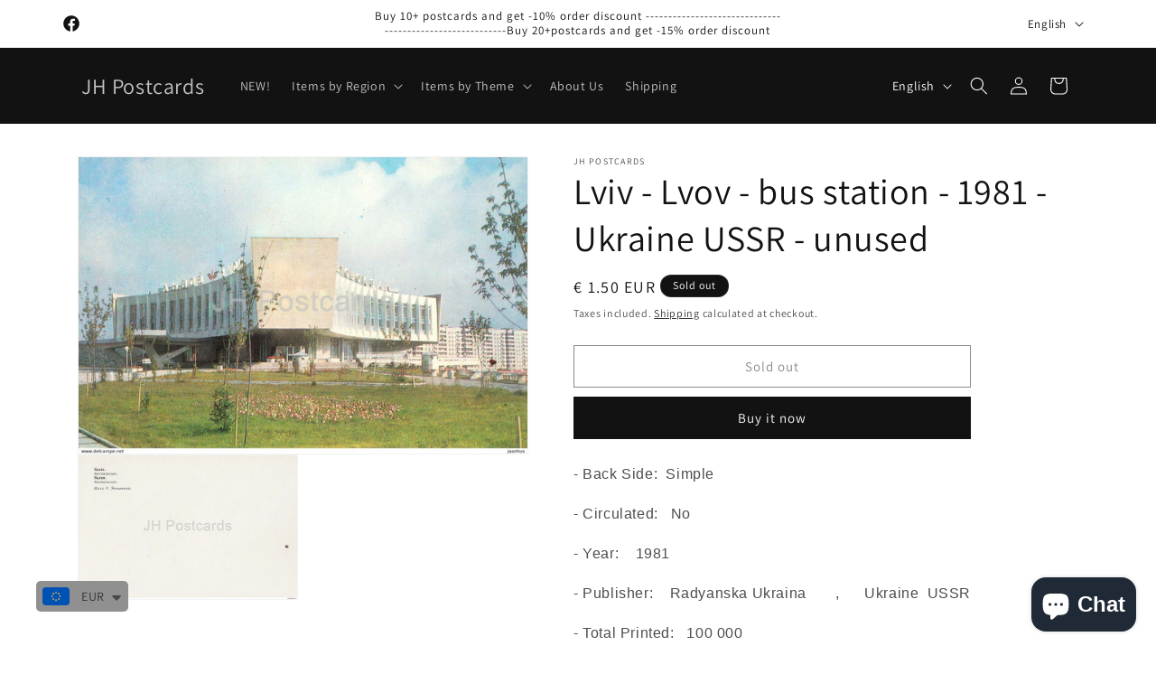

--- FILE ---
content_type: text/html; charset=utf-8
request_url: https://www.jhpostcards.com/products/lviv-lvov-bus-station-1981-ukraine-ussr-unused
body_size: 60061
content:
<!doctype html>
<html class="js" lang="en">
  <head>
    <meta charset="utf-8">
    <meta http-equiv="X-UA-Compatible" content="IE=edge">
    <meta name="viewport" content="width=device-width,initial-scale=1">
    <meta name="theme-color" content="">
    <link rel="canonical" href="https://www.jhpostcards.com/products/lviv-lvov-bus-station-1981-ukraine-ussr-unused"><link rel="icon" type="image/png" href="//www.jhpostcards.com/cdn/shop/files/Favicon2_b471d8be-3e75-439b-a942-b09cd4588034.png?crop=center&height=32&v=1613572731&width=32"><link rel="preconnect" href="https://fonts.shopifycdn.com" crossorigin><title>
      Lviv - Lvov - bus station - 1981 - Ukraine USSR - unused
 &ndash; JH Postcards</title>

    
      <meta name="description" content="- Back Side:  Simple - Circulated:   No - Year:    1981 - Publisher:    Radyanska Ukraina       ,      Ukraine  USSR - Total Printed:   100 000    - Condition:  good   ,  please look at scan - Size: 9x14cm">
    

    

<meta property="og:site_name" content="JH Postcards">
<meta property="og:url" content="https://www.jhpostcards.com/products/lviv-lvov-bus-station-1981-ukraine-ussr-unused">
<meta property="og:title" content="Lviv - Lvov - bus station - 1981 - Ukraine USSR - unused">
<meta property="og:type" content="product">
<meta property="og:description" content="- Back Side:  Simple - Circulated:   No - Year:    1981 - Publisher:    Radyanska Ukraina       ,      Ukraine  USSR - Total Printed:   100 000    - Condition:  good   ,  please look at scan - Size: 9x14cm"><meta property="og:image" content="http://www.jhpostcards.com/cdn/shop/products/020_001_016983bc-0835-402c-914f-fa5c458756a6.jpg?v=1611219048">
  <meta property="og:image:secure_url" content="https://www.jhpostcards.com/cdn/shop/products/020_001_016983bc-0835-402c-914f-fa5c458756a6.jpg?v=1611219048">
  <meta property="og:image:width" content="1625">
  <meta property="og:image:height" content="1072"><meta property="og:price:amount" content="1.50">
  <meta property="og:price:currency" content="EUR"><meta name="twitter:card" content="summary_large_image">
<meta name="twitter:title" content="Lviv - Lvov - bus station - 1981 - Ukraine USSR - unused">
<meta name="twitter:description" content="- Back Side:  Simple - Circulated:   No - Year:    1981 - Publisher:    Radyanska Ukraina       ,      Ukraine  USSR - Total Printed:   100 000    - Condition:  good   ,  please look at scan - Size: 9x14cm">


    <script src="//www.jhpostcards.com/cdn/shop/t/14/assets/constants.js?v=132983761750457495441719126093" defer="defer"></script>
    <script src="//www.jhpostcards.com/cdn/shop/t/14/assets/pubsub.js?v=158357773527763999511719126094" defer="defer"></script>
    <script src="//www.jhpostcards.com/cdn/shop/t/14/assets/global.js?v=88558128918567037191719126093" defer="defer"></script><script src="//www.jhpostcards.com/cdn/shop/t/14/assets/animations.js?v=88693664871331136111719126093" defer="defer"></script><script>window.performance && window.performance.mark && window.performance.mark('shopify.content_for_header.start');</script><meta name="google-site-verification" content="2vmots7WEoJbsc9imZqRZEXHYNEy9hzpLyOfWgQ7eKg">
<meta id="shopify-digital-wallet" name="shopify-digital-wallet" content="/22856859720/digital_wallets/dialog">
<meta name="shopify-checkout-api-token" content="b743335a607ebac5473dc9faf99b3c9b">
<meta id="in-context-paypal-metadata" data-shop-id="22856859720" data-venmo-supported="false" data-environment="production" data-locale="en_US" data-paypal-v4="true" data-currency="EUR">
<link rel="alternate" hreflang="x-default" href="https://www.jhpostcards.com/products/lviv-lvov-bus-station-1981-ukraine-ussr-unused">
<link rel="alternate" hreflang="en" href="https://www.jhpostcards.com/products/lviv-lvov-bus-station-1981-ukraine-ussr-unused">
<link rel="alternate" hreflang="fr" href="https://www.jhpostcards.com/fr/products/lviv-lvov-bus-station-1981-ukraine-ussr-unused">
<link rel="alternate" hreflang="de" href="https://www.jhpostcards.com/de/products/lviv-lvov-bus-station-1981-ukraine-ussr-unused">
<link rel="alternate" type="application/json+oembed" href="https://www.jhpostcards.com/products/lviv-lvov-bus-station-1981-ukraine-ussr-unused.oembed">
<script async="async" src="/checkouts/internal/preloads.js?locale=en-EE"></script>
<script id="shopify-features" type="application/json">{"accessToken":"b743335a607ebac5473dc9faf99b3c9b","betas":["rich-media-storefront-analytics"],"domain":"www.jhpostcards.com","predictiveSearch":true,"shopId":22856859720,"locale":"en"}</script>
<script>var Shopify = Shopify || {};
Shopify.shop = "jhpostcards.myshopify.com";
Shopify.locale = "en";
Shopify.currency = {"active":"EUR","rate":"1.0"};
Shopify.country = "EE";
Shopify.theme = {"name":"Updated copy of Updated copy of Dawn 15.0","id":169254846789,"schema_name":"Dawn","schema_version":"15.0.0","theme_store_id":887,"role":"main"};
Shopify.theme.handle = "null";
Shopify.theme.style = {"id":null,"handle":null};
Shopify.cdnHost = "www.jhpostcards.com/cdn";
Shopify.routes = Shopify.routes || {};
Shopify.routes.root = "/";</script>
<script type="module">!function(o){(o.Shopify=o.Shopify||{}).modules=!0}(window);</script>
<script>!function(o){function n(){var o=[];function n(){o.push(Array.prototype.slice.apply(arguments))}return n.q=o,n}var t=o.Shopify=o.Shopify||{};t.loadFeatures=n(),t.autoloadFeatures=n()}(window);</script>
<script id="shop-js-analytics" type="application/json">{"pageType":"product"}</script>
<script defer="defer" async type="module" src="//www.jhpostcards.com/cdn/shopifycloud/shop-js/modules/v2/client.init-shop-cart-sync_BApSsMSl.en.esm.js"></script>
<script defer="defer" async type="module" src="//www.jhpostcards.com/cdn/shopifycloud/shop-js/modules/v2/chunk.common_CBoos6YZ.esm.js"></script>
<script type="module">
  await import("//www.jhpostcards.com/cdn/shopifycloud/shop-js/modules/v2/client.init-shop-cart-sync_BApSsMSl.en.esm.js");
await import("//www.jhpostcards.com/cdn/shopifycloud/shop-js/modules/v2/chunk.common_CBoos6YZ.esm.js");

  window.Shopify.SignInWithShop?.initShopCartSync?.({"fedCMEnabled":true,"windoidEnabled":true});

</script>
<script>(function() {
  var isLoaded = false;
  function asyncLoad() {
    if (isLoaded) return;
    isLoaded = true;
    var urls = ["https:\/\/trustbadge.shopclimb.com\/files\/js\/dist\/trustbadge.min.js?shop=jhpostcards.myshopify.com","https:\/\/pixee.gropulse.com\/js\/active.js?shop=jhpostcards.myshopify.com","https:\/\/cdn.shopify.com\/s\/files\/1\/0449\/2568\/1820\/t\/4\/assets\/booster_currency.js?v=1624978055\u0026shop=jhpostcards.myshopify.com"];
    for (var i = 0; i < urls.length; i++) {
      var s = document.createElement('script');
      s.type = 'text/javascript';
      s.async = true;
      s.src = urls[i];
      var x = document.getElementsByTagName('script')[0];
      x.parentNode.insertBefore(s, x);
    }
  };
  if(window.attachEvent) {
    window.attachEvent('onload', asyncLoad);
  } else {
    window.addEventListener('load', asyncLoad, false);
  }
})();</script>
<script id="__st">var __st={"a":22856859720,"offset":7200,"reqid":"74a636e2-62b1-4982-bc64-d14534bb4097-1768875560","pageurl":"www.jhpostcards.com\/products\/lviv-lvov-bus-station-1981-ukraine-ussr-unused","u":"1e1400981cbe","p":"product","rtyp":"product","rid":6081683390626};</script>
<script>window.ShopifyPaypalV4VisibilityTracking = true;</script>
<script id="captcha-bootstrap">!function(){'use strict';const t='contact',e='account',n='new_comment',o=[[t,t],['blogs',n],['comments',n],[t,'customer']],c=[[e,'customer_login'],[e,'guest_login'],[e,'recover_customer_password'],[e,'create_customer']],r=t=>t.map((([t,e])=>`form[action*='/${t}']:not([data-nocaptcha='true']) input[name='form_type'][value='${e}']`)).join(','),a=t=>()=>t?[...document.querySelectorAll(t)].map((t=>t.form)):[];function s(){const t=[...o],e=r(t);return a(e)}const i='password',u='form_key',d=['recaptcha-v3-token','g-recaptcha-response','h-captcha-response',i],f=()=>{try{return window.sessionStorage}catch{return}},m='__shopify_v',_=t=>t.elements[u];function p(t,e,n=!1){try{const o=window.sessionStorage,c=JSON.parse(o.getItem(e)),{data:r}=function(t){const{data:e,action:n}=t;return t[m]||n?{data:e,action:n}:{data:t,action:n}}(c);for(const[e,n]of Object.entries(r))t.elements[e]&&(t.elements[e].value=n);n&&o.removeItem(e)}catch(o){console.error('form repopulation failed',{error:o})}}const l='form_type',E='cptcha';function T(t){t.dataset[E]=!0}const w=window,h=w.document,L='Shopify',v='ce_forms',y='captcha';let A=!1;((t,e)=>{const n=(g='f06e6c50-85a8-45c8-87d0-21a2b65856fe',I='https://cdn.shopify.com/shopifycloud/storefront-forms-hcaptcha/ce_storefront_forms_captcha_hcaptcha.v1.5.2.iife.js',D={infoText:'Protected by hCaptcha',privacyText:'Privacy',termsText:'Terms'},(t,e,n)=>{const o=w[L][v],c=o.bindForm;if(c)return c(t,g,e,D).then(n);var r;o.q.push([[t,g,e,D],n]),r=I,A||(h.body.append(Object.assign(h.createElement('script'),{id:'captcha-provider',async:!0,src:r})),A=!0)});var g,I,D;w[L]=w[L]||{},w[L][v]=w[L][v]||{},w[L][v].q=[],w[L][y]=w[L][y]||{},w[L][y].protect=function(t,e){n(t,void 0,e),T(t)},Object.freeze(w[L][y]),function(t,e,n,w,h,L){const[v,y,A,g]=function(t,e,n){const i=e?o:[],u=t?c:[],d=[...i,...u],f=r(d),m=r(i),_=r(d.filter((([t,e])=>n.includes(e))));return[a(f),a(m),a(_),s()]}(w,h,L),I=t=>{const e=t.target;return e instanceof HTMLFormElement?e:e&&e.form},D=t=>v().includes(t);t.addEventListener('submit',(t=>{const e=I(t);if(!e)return;const n=D(e)&&!e.dataset.hcaptchaBound&&!e.dataset.recaptchaBound,o=_(e),c=g().includes(e)&&(!o||!o.value);(n||c)&&t.preventDefault(),c&&!n&&(function(t){try{if(!f())return;!function(t){const e=f();if(!e)return;const n=_(t);if(!n)return;const o=n.value;o&&e.removeItem(o)}(t);const e=Array.from(Array(32),(()=>Math.random().toString(36)[2])).join('');!function(t,e){_(t)||t.append(Object.assign(document.createElement('input'),{type:'hidden',name:u})),t.elements[u].value=e}(t,e),function(t,e){const n=f();if(!n)return;const o=[...t.querySelectorAll(`input[type='${i}']`)].map((({name:t})=>t)),c=[...d,...o],r={};for(const[a,s]of new FormData(t).entries())c.includes(a)||(r[a]=s);n.setItem(e,JSON.stringify({[m]:1,action:t.action,data:r}))}(t,e)}catch(e){console.error('failed to persist form',e)}}(e),e.submit())}));const S=(t,e)=>{t&&!t.dataset[E]&&(n(t,e.some((e=>e===t))),T(t))};for(const o of['focusin','change'])t.addEventListener(o,(t=>{const e=I(t);D(e)&&S(e,y())}));const B=e.get('form_key'),M=e.get(l),P=B&&M;t.addEventListener('DOMContentLoaded',(()=>{const t=y();if(P)for(const e of t)e.elements[l].value===M&&p(e,B);[...new Set([...A(),...v().filter((t=>'true'===t.dataset.shopifyCaptcha))])].forEach((e=>S(e,t)))}))}(h,new URLSearchParams(w.location.search),n,t,e,['guest_login'])})(!0,!0)}();</script>
<script integrity="sha256-4kQ18oKyAcykRKYeNunJcIwy7WH5gtpwJnB7kiuLZ1E=" data-source-attribution="shopify.loadfeatures" defer="defer" src="//www.jhpostcards.com/cdn/shopifycloud/storefront/assets/storefront/load_feature-a0a9edcb.js" crossorigin="anonymous"></script>
<script data-source-attribution="shopify.dynamic_checkout.dynamic.init">var Shopify=Shopify||{};Shopify.PaymentButton=Shopify.PaymentButton||{isStorefrontPortableWallets:!0,init:function(){window.Shopify.PaymentButton.init=function(){};var t=document.createElement("script");t.src="https://www.jhpostcards.com/cdn/shopifycloud/portable-wallets/latest/portable-wallets.en.js",t.type="module",document.head.appendChild(t)}};
</script>
<script data-source-attribution="shopify.dynamic_checkout.buyer_consent">
  function portableWalletsHideBuyerConsent(e){var t=document.getElementById("shopify-buyer-consent"),n=document.getElementById("shopify-subscription-policy-button");t&&n&&(t.classList.add("hidden"),t.setAttribute("aria-hidden","true"),n.removeEventListener("click",e))}function portableWalletsShowBuyerConsent(e){var t=document.getElementById("shopify-buyer-consent"),n=document.getElementById("shopify-subscription-policy-button");t&&n&&(t.classList.remove("hidden"),t.removeAttribute("aria-hidden"),n.addEventListener("click",e))}window.Shopify?.PaymentButton&&(window.Shopify.PaymentButton.hideBuyerConsent=portableWalletsHideBuyerConsent,window.Shopify.PaymentButton.showBuyerConsent=portableWalletsShowBuyerConsent);
</script>
<script>
  function portableWalletsCleanup(e){e&&e.src&&console.error("Failed to load portable wallets script "+e.src);var t=document.querySelectorAll("shopify-accelerated-checkout .shopify-payment-button__skeleton, shopify-accelerated-checkout-cart .wallet-cart-button__skeleton"),e=document.getElementById("shopify-buyer-consent");for(let e=0;e<t.length;e++)t[e].remove();e&&e.remove()}function portableWalletsNotLoadedAsModule(e){e instanceof ErrorEvent&&"string"==typeof e.message&&e.message.includes("import.meta")&&"string"==typeof e.filename&&e.filename.includes("portable-wallets")&&(window.removeEventListener("error",portableWalletsNotLoadedAsModule),window.Shopify.PaymentButton.failedToLoad=e,"loading"===document.readyState?document.addEventListener("DOMContentLoaded",window.Shopify.PaymentButton.init):window.Shopify.PaymentButton.init())}window.addEventListener("error",portableWalletsNotLoadedAsModule);
</script>

<script type="module" src="https://www.jhpostcards.com/cdn/shopifycloud/portable-wallets/latest/portable-wallets.en.js" onError="portableWalletsCleanup(this)" crossorigin="anonymous"></script>
<script nomodule>
  document.addEventListener("DOMContentLoaded", portableWalletsCleanup);
</script>

<script id='scb4127' type='text/javascript' async='' src='https://www.jhpostcards.com/cdn/shopifycloud/privacy-banner/storefront-banner.js'></script><link id="shopify-accelerated-checkout-styles" rel="stylesheet" media="screen" href="https://www.jhpostcards.com/cdn/shopifycloud/portable-wallets/latest/accelerated-checkout-backwards-compat.css" crossorigin="anonymous">
<style id="shopify-accelerated-checkout-cart">
        #shopify-buyer-consent {
  margin-top: 1em;
  display: inline-block;
  width: 100%;
}

#shopify-buyer-consent.hidden {
  display: none;
}

#shopify-subscription-policy-button {
  background: none;
  border: none;
  padding: 0;
  text-decoration: underline;
  font-size: inherit;
  cursor: pointer;
}

#shopify-subscription-policy-button::before {
  box-shadow: none;
}

      </style>
<script id="sections-script" data-sections="header" defer="defer" src="//www.jhpostcards.com/cdn/shop/t/14/compiled_assets/scripts.js?v=1429"></script>
<script>window.performance && window.performance.mark && window.performance.mark('shopify.content_for_header.end');</script>


    <style data-shopify>
      @font-face {
  font-family: Assistant;
  font-weight: 400;
  font-style: normal;
  font-display: swap;
  src: url("//www.jhpostcards.com/cdn/fonts/assistant/assistant_n4.9120912a469cad1cc292572851508ca49d12e768.woff2") format("woff2"),
       url("//www.jhpostcards.com/cdn/fonts/assistant/assistant_n4.6e9875ce64e0fefcd3f4446b7ec9036b3ddd2985.woff") format("woff");
}

      @font-face {
  font-family: Assistant;
  font-weight: 700;
  font-style: normal;
  font-display: swap;
  src: url("//www.jhpostcards.com/cdn/fonts/assistant/assistant_n7.bf44452348ec8b8efa3aa3068825305886b1c83c.woff2") format("woff2"),
       url("//www.jhpostcards.com/cdn/fonts/assistant/assistant_n7.0c887fee83f6b3bda822f1150b912c72da0f7b64.woff") format("woff");
}

      
      
      @font-face {
  font-family: Assistant;
  font-weight: 400;
  font-style: normal;
  font-display: swap;
  src: url("//www.jhpostcards.com/cdn/fonts/assistant/assistant_n4.9120912a469cad1cc292572851508ca49d12e768.woff2") format("woff2"),
       url("//www.jhpostcards.com/cdn/fonts/assistant/assistant_n4.6e9875ce64e0fefcd3f4446b7ec9036b3ddd2985.woff") format("woff");
}


      
        :root,
        .color-background-1 {
          --color-background: 255,255,255;
        
          --gradient-background: #ffffff;
        

        

        --color-foreground: 18,18,18;
        --color-background-contrast: 191,191,191;
        --color-shadow: 18,18,18;
        --color-button: 18,18,18;
        --color-button-text: 255,255,255;
        --color-secondary-button: 255,255,255;
        --color-secondary-button-text: 18,18,18;
        --color-link: 18,18,18;
        --color-badge-foreground: 18,18,18;
        --color-badge-background: 255,255,255;
        --color-badge-border: 18,18,18;
        --payment-terms-background-color: rgb(255 255 255);
      }
      
        
        .color-background-2 {
          --color-background: 243,243,243;
        
          --gradient-background: #f3f3f3;
        

        

        --color-foreground: 18,18,18;
        --color-background-contrast: 179,179,179;
        --color-shadow: 18,18,18;
        --color-button: 18,18,18;
        --color-button-text: 243,243,243;
        --color-secondary-button: 243,243,243;
        --color-secondary-button-text: 18,18,18;
        --color-link: 18,18,18;
        --color-badge-foreground: 18,18,18;
        --color-badge-background: 243,243,243;
        --color-badge-border: 18,18,18;
        --payment-terms-background-color: rgb(243 243 243);
      }
      
        
        .color-inverse {
          --color-background: 18,18,18;
        
          --gradient-background: #121212;
        

        

        --color-foreground: 255,255,255;
        --color-background-contrast: 146,146,146;
        --color-shadow: 18,18,18;
        --color-button: 255,255,255;
        --color-button-text: 18,18,18;
        --color-secondary-button: 18,18,18;
        --color-secondary-button-text: 255,255,255;
        --color-link: 255,255,255;
        --color-badge-foreground: 255,255,255;
        --color-badge-background: 18,18,18;
        --color-badge-border: 255,255,255;
        --payment-terms-background-color: rgb(18 18 18);
      }
      
        
        .color-accent-1 {
          --color-background: 18,18,18;
        
          --gradient-background: #121212;
        

        

        --color-foreground: 255,255,255;
        --color-background-contrast: 146,146,146;
        --color-shadow: 18,18,18;
        --color-button: 255,255,255;
        --color-button-text: 18,18,18;
        --color-secondary-button: 18,18,18;
        --color-secondary-button-text: 255,255,255;
        --color-link: 255,255,255;
        --color-badge-foreground: 255,255,255;
        --color-badge-background: 18,18,18;
        --color-badge-border: 255,255,255;
        --payment-terms-background-color: rgb(18 18 18);
      }
      
        
        .color-accent-2 {
          --color-background: 51,79,180;
        
          --gradient-background: #334fb4;
        

        

        --color-foreground: 255,255,255;
        --color-background-contrast: 23,35,81;
        --color-shadow: 18,18,18;
        --color-button: 255,255,255;
        --color-button-text: 51,79,180;
        --color-secondary-button: 51,79,180;
        --color-secondary-button-text: 255,255,255;
        --color-link: 255,255,255;
        --color-badge-foreground: 255,255,255;
        --color-badge-background: 51,79,180;
        --color-badge-border: 255,255,255;
        --payment-terms-background-color: rgb(51 79 180);
      }
      

      body, .color-background-1, .color-background-2, .color-inverse, .color-accent-1, .color-accent-2 {
        color: rgba(var(--color-foreground), 0.75);
        background-color: rgb(var(--color-background));
      }

      :root {
        --font-body-family: Assistant, sans-serif;
        --font-body-style: normal;
        --font-body-weight: 400;
        --font-body-weight-bold: 700;

        --font-heading-family: Assistant, sans-serif;
        --font-heading-style: normal;
        --font-heading-weight: 400;

        --font-body-scale: 1.0;
        --font-heading-scale: 1.0;

        --media-padding: px;
        --media-border-opacity: 0.05;
        --media-border-width: 1px;
        --media-radius: 0px;
        --media-shadow-opacity: 0.0;
        --media-shadow-horizontal-offset: 0px;
        --media-shadow-vertical-offset: 8px;
        --media-shadow-blur-radius: 5px;
        --media-shadow-visible: 0;

        --page-width: 120rem;
        --page-width-margin: 0rem;

        --product-card-image-padding: 0.0rem;
        --product-card-corner-radius: 0.0rem;
        --product-card-text-alignment: left;
        --product-card-border-width: 0.0rem;
        --product-card-border-opacity: 0.1;
        --product-card-shadow-opacity: 0.0;
        --product-card-shadow-visible: 0;
        --product-card-shadow-horizontal-offset: 0.0rem;
        --product-card-shadow-vertical-offset: 0.4rem;
        --product-card-shadow-blur-radius: 0.5rem;

        --collection-card-image-padding: 0.0rem;
        --collection-card-corner-radius: 0.0rem;
        --collection-card-text-alignment: left;
        --collection-card-border-width: 0.0rem;
        --collection-card-border-opacity: 0.0;
        --collection-card-shadow-opacity: 0.1;
        --collection-card-shadow-visible: 1;
        --collection-card-shadow-horizontal-offset: 0.0rem;
        --collection-card-shadow-vertical-offset: 0.0rem;
        --collection-card-shadow-blur-radius: 0.0rem;

        --blog-card-image-padding: 0.0rem;
        --blog-card-corner-radius: 0.0rem;
        --blog-card-text-alignment: left;
        --blog-card-border-width: 0.0rem;
        --blog-card-border-opacity: 0.0;
        --blog-card-shadow-opacity: 0.1;
        --blog-card-shadow-visible: 1;
        --blog-card-shadow-horizontal-offset: 0.0rem;
        --blog-card-shadow-vertical-offset: 0.0rem;
        --blog-card-shadow-blur-radius: 0.0rem;

        --badge-corner-radius: 4.0rem;

        --popup-border-width: 1px;
        --popup-border-opacity: 0.1;
        --popup-corner-radius: 0px;
        --popup-shadow-opacity: 0.0;
        --popup-shadow-horizontal-offset: 0px;
        --popup-shadow-vertical-offset: 4px;
        --popup-shadow-blur-radius: 5px;

        --drawer-border-width: 1px;
        --drawer-border-opacity: 0.1;
        --drawer-shadow-opacity: 0.0;
        --drawer-shadow-horizontal-offset: 0px;
        --drawer-shadow-vertical-offset: 4px;
        --drawer-shadow-blur-radius: 5px;

        --spacing-sections-desktop: 0px;
        --spacing-sections-mobile: 0px;

        --grid-desktop-vertical-spacing: 8px;
        --grid-desktop-horizontal-spacing: 8px;
        --grid-mobile-vertical-spacing: 4px;
        --grid-mobile-horizontal-spacing: 4px;

        --text-boxes-border-opacity: 0.1;
        --text-boxes-border-width: 0px;
        --text-boxes-radius: 0px;
        --text-boxes-shadow-opacity: 0.0;
        --text-boxes-shadow-visible: 0;
        --text-boxes-shadow-horizontal-offset: 0px;
        --text-boxes-shadow-vertical-offset: 4px;
        --text-boxes-shadow-blur-radius: 5px;

        --buttons-radius: 0px;
        --buttons-radius-outset: 0px;
        --buttons-border-width: 1px;
        --buttons-border-opacity: 1.0;
        --buttons-shadow-opacity: 0.0;
        --buttons-shadow-visible: 0;
        --buttons-shadow-horizontal-offset: 0px;
        --buttons-shadow-vertical-offset: 4px;
        --buttons-shadow-blur-radius: 5px;
        --buttons-border-offset: 0px;

        --inputs-radius: 0px;
        --inputs-border-width: 1px;
        --inputs-border-opacity: 0.55;
        --inputs-shadow-opacity: 0.0;
        --inputs-shadow-horizontal-offset: 0px;
        --inputs-margin-offset: 0px;
        --inputs-shadow-vertical-offset: 4px;
        --inputs-shadow-blur-radius: 5px;
        --inputs-radius-outset: 0px;

        --variant-pills-radius: 40px;
        --variant-pills-border-width: 1px;
        --variant-pills-border-opacity: 0.55;
        --variant-pills-shadow-opacity: 0.0;
        --variant-pills-shadow-horizontal-offset: 0px;
        --variant-pills-shadow-vertical-offset: 4px;
        --variant-pills-shadow-blur-radius: 5px;
      }

      *,
      *::before,
      *::after {
        box-sizing: inherit;
      }

      html {
        box-sizing: border-box;
        font-size: calc(var(--font-body-scale) * 62.5%);
        height: 100%;
      }

      body {
        display: grid;
        grid-template-rows: auto auto 1fr auto;
        grid-template-columns: 100%;
        min-height: 100%;
        margin: 0;
        font-size: 1.5rem;
        letter-spacing: 0.06rem;
        line-height: calc(1 + 0.8 / var(--font-body-scale));
        font-family: var(--font-body-family);
        font-style: var(--font-body-style);
        font-weight: var(--font-body-weight);
      }

      @media screen and (min-width: 750px) {
        body {
          font-size: 1.6rem;
        }
      }
    </style>

    <link href="//www.jhpostcards.com/cdn/shop/t/14/assets/base.css?v=144968985024194912401719126093" rel="stylesheet" type="text/css" media="all" />

      <link rel="preload" as="font" href="//www.jhpostcards.com/cdn/fonts/assistant/assistant_n4.9120912a469cad1cc292572851508ca49d12e768.woff2" type="font/woff2" crossorigin>
      

      <link rel="preload" as="font" href="//www.jhpostcards.com/cdn/fonts/assistant/assistant_n4.9120912a469cad1cc292572851508ca49d12e768.woff2" type="font/woff2" crossorigin>
      
<link href="//www.jhpostcards.com/cdn/shop/t/14/assets/component-localization-form.css?v=120620094879297847921719126093" rel="stylesheet" type="text/css" media="all" />
      <script src="//www.jhpostcards.com/cdn/shop/t/14/assets/localization-form.js?v=144176611646395275351719126093" defer="defer"></script><link
        rel="stylesheet"
        href="//www.jhpostcards.com/cdn/shop/t/14/assets/component-predictive-search.css?v=118923337488134913561719126093"
        media="print"
        onload="this.media='all'"
      ><script>
      if (Shopify.designMode) {
        document.documentElement.classList.add('shopify-design-mode');
      }
    </script>
  <!-- BEGIN app block: shopify://apps/pixee-facebook-pixel/blocks/facebook-pixel/61bbb1d9-d4be-4d08-879a-ee3ccb59f558 -->
<!-- BEGIN app snippet: tiktok-pixel --><script>
    sessionStorage.setItem("gropulseTikTokActivePixelData", "");
  </script><!-- END app snippet -->
<!-- BEGIN app snippet: pinterest-pixel -->
<script>
    sessionStorage.setItem("gropulsePinterestActivePixelData", "");
  </script><!-- END app snippet -->
<!-- BEGIN app snippet: custom-event-selector -->

<div id="pixee-custom-event-selector-modal" class="pixee-custom-event-modal">
  <div class="pixee-custom-event-modal-content">
    <div class="pixee-custom-event-modal-header">
      <p class="pixee-modal-title">Custom Event Setup</p>
      <span class="pixee-custom-event-close">&times;</span>
    </div>
    <div class="pixee-custom-event-modal-body">
      <p>Click on the elements you want to track as custom events. Selected elements will appear in the list below.</p>
      
      <button id="pixee-track-new-button" class="pixee-track-new-button">Track New Element</button>
      
      <div class="pixee-selected-elements">
        <span class="pixee-selected-elements-title">Selected Elements (0)</span>
        <ul id="pixee-selected-elements-list"></ul>
      </div>
    </div>
    <div class="pixee-custom-event-modal-footer">
      <button id="pixee-finish-setup-button" class="pixee-finish-setup-button">Finish Setup</button>
    </div>
  </div>
</div>

<style>
.pixee-custom-event-modal {
  display: none;
  position: fixed;
  z-index: 99999;
  left: 20px;
  top: 20px;
  width: 400px;
  background-color: #fff;
  border-radius: 8px;
  box-shadow: 0 4px 20px rgba(0, 0, 0, 0.2);
  font-family: -apple-system, BlinkMacSystemFont, "Segoe UI", Roboto, Helvetica, Arial, sans-serif;
  max-height: 90vh;
  overflow-y: auto;
}

.pixee-custom-event-modal-content {
  width: 100%;
}

.pixee-custom-event-modal-header {
  padding: 15px 20px;
  display: flex;
  justify-content: space-between;
  align-items: center;
  border-bottom: 1px solid #e5e5e5;
}

.pixee-custom-event-modal-header .pixee-modal-title {
  margin: 0;
  font-size: 18px;
  font-weight: 600;
  color: #333;
}

.pixee-custom-event-close {
  color: #aaa;
  font-size: 24px;
  font-weight: bold;
  cursor: pointer;
}

.pixee-custom-event-close:hover {
  color: #555;
}

.pixee-custom-event-modal-body {
  padding: 20px;
}

.pixee-custom-event-modal-footer {
  padding: 15px 20px;
  border-top: 1px solid #e5e5e5;
  text-align: right;
}

.pixee-track-new-button,
.pixee-finish-setup-button {
  padding: 10px 15px;
  border-radius: 4px;
  border: none;
  font-size: 14px;
  font-weight: 500;
  cursor: pointer;
}

.pixee-track-new-button {
  background-color: #4CAF50;
  color: white;
  margin-top: 10px;
}

.pixee-finish-setup-button {
  background-color: #2196F3;
  color: white;
}

.pixee-selected-elements {
  margin-top: 20px;
}

.pixee-selected-elements-title {
  display: block;
  font-size: 16px;
  margin-bottom: 10px;
  font-weight: 500;
}

#pixee-selected-elements-list {
  list-style: none;
  padding: 0;
  margin: 0;
  max-height: 200px;
  overflow-y: auto;
  border: 1px solid #e5e5e5;
  border-radius: 4px;
}

#pixee-selected-elements-list li {
  padding: 10px;
  border-bottom: 1px solid #e5e5e5;
  display: flex;
  justify-content: space-between;
  align-items: center;
}

#pixee-selected-elements-list li:last-child {
  border-bottom: none;
}

.pixee-element-info {
  flex: 1;
  font-size: 14px;
  word-break: break-word;
}

.pixee-remove-element {
  color: #f44336;
  cursor: pointer;
  margin-left: 10px;
}

.pixee-page-overlay {
  position: fixed;
  top: 0;
  left: 0;
  width: 100%;
  height: 100%;
  background-color: rgba(0, 0, 0, 0.3);
  z-index: 99990;
  pointer-events: none;
}

.pixee-highlight-element {
  position: absolute;
  pointer-events: none;
  background-color: rgba(76, 175, 80, 0.2);
  border: 2px solid #4CAF50;
  z-index: 99991;
  box-sizing: border-box;
}

/* Make modal draggable */
.pixee-custom-event-modal-header {
  cursor: move;
}

/* Responsive styles */
@media screen and (max-width: 480px) {
  .pixee-custom-event-modal {
    width: 90%;
    left: 5%;
    top: 5%;
  }
}
</style>

<script>
document.addEventListener('DOMContentLoaded', function() {
  // Parse URL parameters
  const urlParams = new URLSearchParams(window.location.search);
  const customEventParam = urlParams.get('customEvent');
  const redirectUrl = urlParams.get('redirectUrl');
  
  // Initialize session storage if customEvent param is present
  if (customEventParam === '1') {
    // Set flag in session storage to show the modal across page navigation
    sessionStorage.setItem('pixeeCustomEventSetupActive', 'true');
    // Store redirect URL for later use
    if (redirectUrl) {
      sessionStorage.setItem('pixeeCustomEventRedirectUrl', redirectUrl);
    }
  }
  
  // Don't proceed if setup mode is not active
  if (sessionStorage.getItem('pixeeCustomEventSetupActive') !== 'true') return;
  
  const modal = document.getElementById('pixee-custom-event-selector-modal');
  const trackNewButton = document.getElementById('pixee-track-new-button');
  const finishSetupButton = document.getElementById('pixee-finish-setup-button');
  const closeButton = document.querySelector('.pixee-custom-event-close');
  const selectedElementsList = document.getElementById('pixee-selected-elements-list');
  const selectedElementsHeader = document.querySelector('.pixee-selected-elements-title');
  
  let isSelectionMode = false;
  let selectedElements = [];
  let overlay = null;
  let highlightElement = null;
  
  // Load previously selected elements from session storage
  const storedElements = sessionStorage.getItem('pixeeSelectedElements');
  if (storedElements) {
    try {
      selectedElements = JSON.parse(storedElements);
      updateSelectedElementsList();
    } catch (error) {
      console.error('Error loading stored elements:', error);
    }
  }
  
  // Make the modal draggable
  makeElementDraggable(modal, document.querySelector('.pixee-custom-event-modal-header'));
  
  // Show the modal
  modal.style.display = 'block';
  
  // Click event handlers
  trackNewButton.addEventListener('click', function() {
    if (isSelectionMode) {
      // Cancel selection mode if active
      disableSelectionMode();
    } else {
      // Enable selection mode
      enableSelectionMode();
    }
  });
  finishSetupButton.addEventListener('click', finishSetup);
  closeButton.addEventListener('click', closeModal);
  
  function makeElementDraggable(element, handle) {
    let pos1 = 0, pos2 = 0, pos3 = 0, pos4 = 0;
    
    // Try to get saved position from session storage
    const savedPosition = getSavedModalPosition();
    if (savedPosition) {
      element.style.top = savedPosition.top + "px";
      element.style.left = savedPosition.left + "px";
    }
    
    handle.onmousedown = dragMouseDown;
    
    function dragMouseDown(e) {
      e.preventDefault();
      pos3 = e.clientX;
      pos4 = e.clientY;
      document.onmouseup = closeDragElement;
      document.onmousemove = elementDrag;
    }
    
    function elementDrag(e) {
      e.preventDefault();
      pos1 = pos3 - e.clientX;
      pos2 = pos4 - e.clientY;
      pos3 = e.clientX;
      pos4 = e.clientY;
      
      // Calculate new position ensuring it stays within viewport
      let newTop = element.offsetTop - pos2;
      let newLeft = element.offsetLeft - pos1;
      
      // Get viewport dimensions
      const viewportWidth = window.innerWidth;
      const viewportHeight = window.innerHeight;
      
      // Limit to viewport boundaries
      newTop = Math.max(0, Math.min(newTop, viewportHeight - 100));
      newLeft = Math.max(0, Math.min(newLeft, viewportWidth - 100));
      
      element.style.top = newTop + "px";
      element.style.left = newLeft + "px";
      
      // Save position to session storage
      saveModalPosition(newTop, newLeft);
    }
    
    function closeDragElement() {
      document.onmouseup = null;
      document.onmousemove = null;
      
      // Save final position
      saveModalPosition(element.offsetTop, element.offsetLeft);
    }
  }
  
  // Save modal position to session storage
  function saveModalPosition(top, left) {
    try {
      sessionStorage.setItem('pixeeModalPosition', JSON.stringify({ top, left }));
    } catch (error) {
      console.error('Error saving modal position:', error);
    }
  }
  
  // Get saved modal position from session storage
  function getSavedModalPosition() {
    try {
      const position = sessionStorage.getItem('pixeeModalPosition');
      return position ? JSON.parse(position) : null;
    } catch (error) {
      console.error('Error getting modal position:', error);
      return null;
    }
  }
  
  function enableSelectionMode() {
    if (isSelectionMode) return;
    
    isSelectionMode = true;
    trackNewButton.textContent = 'Cancel Selection';
    trackNewButton.style.backgroundColor = '#f44336';
    
    // Create overlay
    overlay = document.createElement('div');
    overlay.className = 'pixee-page-overlay';
    document.body.appendChild(overlay);
    
    // Create highlight element
    highlightElement = document.createElement('div');
    highlightElement.className = 'pixee-highlight-element';
    document.body.appendChild(highlightElement);
    
    // Add event listeners for element selection
    document.addEventListener('mouseover', highlightTargetElement);
    document.addEventListener('click', selectElement, true);
  }
  
  function disableSelectionMode() {
    if (!isSelectionMode) return;
    
    isSelectionMode = false;
    trackNewButton.textContent = 'Track New Element';
    trackNewButton.style.backgroundColor = '#4CAF50';
    
    // Remove overlay and highlight
    if (overlay) {
      document.body.removeChild(overlay);
      overlay = null;
    }
    
    if (highlightElement) {
      document.body.removeChild(highlightElement);
      highlightElement = null;
    }
    
    // Remove event listeners
    document.removeEventListener('mouseover', highlightTargetElement);
    document.removeEventListener('click', selectElement, true);
  }
  
  // Helper function to update the list of selected elements
  function updateSelectedElementsList() {
    // Clear existing list
    selectedElementsList.innerHTML = '';
    
    // Update the header count
    selectedElementsHeader.textContent = `Selected Elements (${selectedElements.length})`;
    
    // Add each element to the list
    selectedElements.forEach(element => {
      const li = document.createElement('li');
      li.dataset.id = element.id;
      
      const elementInfo = document.createElement('div');
      elementInfo.className = 'pixee-element-info';
      elementInfo.textContent = `"${element.text}" (${element.selector})`;
      
      const removeButton = document.createElement('span');
      removeButton.className = 'pixee-remove-element';
      removeButton.textContent = '✕';
      removeButton.addEventListener('click', function() {
        removeElementFromList(element.id);
      });
      
      li.appendChild(elementInfo);
      li.appendChild(removeButton);
      selectedElementsList.appendChild(li);
    });
    
    // Save to session storage
    sessionStorage.setItem('pixeeSelectedElements', JSON.stringify(selectedElements));
  }
  
  function highlightTargetElement(e) {
    if (!isSelectionMode) return;
    
    // Don't highlight elements in the modal itself
    if (e.target.closest('#pixee-custom-event-selector-modal')) {
      if (highlightElement) {
        highlightElement.style.display = 'none';
      }
      return;
    }
    
    const rect = e.target.getBoundingClientRect();
    highlightElement.style.display = 'block';
    highlightElement.style.width = rect.width + 'px';
    highlightElement.style.height = rect.height + 'px';
    highlightElement.style.left = (window.pageXOffset + rect.left) + 'px';
    highlightElement.style.top = (window.pageYOffset + rect.top) + 'px';
  }
  
  function selectElement(e) {
    if (!isSelectionMode) return;
    
    // Don't select elements in the modal itself
    if (e.target.closest('#pixee-custom-event-selector-modal')) {
      return;
    }
    
    // Prevent default action (like following links)
    e.preventDefault();
    e.stopPropagation();
    
    // Generate a selector for the clicked element
    const selector = generateSelector(e.target);
    
    // Add to selected elements list
    addElementToList(e.target, selector);
    
    // Disable selection mode
    disableSelectionMode();
  }
  
  function generateSelector(element) {
    // First try ID selector if available
    if (element.id) {
      return `#${element.id}`;
    }
    
    // Try with classes
    if (element.className && typeof element.className === 'string') {
      const classes = element.className.trim().split(/\s+/);
      if (classes.length > 0) {
        const classSelector = `.${classes.join('.')}`;
        if (document.querySelectorAll(classSelector).length === 1) {
          return classSelector;
        }
      }
    }
    
    // Use tag name with nth-child
    let path = '';
    let parent = element;
    
    while (parent) {
      if (parent === document.body) {
        path = 'body ' + path;
        break;
      }
      
      let tag = parent.tagName.toLowerCase();
      let siblings = Array.from(parent.parentNode.children).filter(child => child.tagName === parent.tagName);
      
      if (siblings.length > 1) {
        let index = siblings.indexOf(parent) + 1;
        tag += `:nth-child(${index})`;
      }
      
      path = tag + (path ? ' > ' + path : '');
      parent = parent.parentNode;
      
      // Stop at a certain depth to avoid overly complex selectors
      if (path.split('>').length > 5) {
        break;
      }
    }
    
    return path.trim();
  }
  
  function addElementToList(element, selector) {
    // Create a unique ID for this element
    const elementId = 'element-' + Date.now();
    
    // Add to our array
    selectedElements.push({
      id: elementId,
      selector: selector,
      text: element.textContent.trim().substring(0, 50) || element.tagName.toLowerCase()
    });
    
    // Update the display
    updateSelectedElementsList();
  }
  
  function removeElementFromList(id) {
    // Remove from array
    selectedElements = selectedElements.filter(el => el.id !== id);
    
    // Update the display
    updateSelectedElementsList();
  }
  
  function closeModal() {
    disableSelectionMode();
    modal.style.display = 'none';
    
    // Clear setup mode and data but keep the modal position
    sessionStorage.removeItem('pixeeCustomEventSetupActive');
    sessionStorage.removeItem('pixeeSelectedElements');
    // We intentionally don't remove pixeeModalPosition here to persist it across sessions
  }
  
  function finishSetup() {
    
    // Check if we have elements selected
    if (selectedElements.length > 0) {
      // Clean up our internal tracking but keep the modal position
      sessionStorage.removeItem('pixeeCustomEventSetupActive');
      sessionStorage.removeItem('pixeeSelectedElements');
      // We intentionally don't remove pixeeModalPosition to persist it
      
      // Redirect back to the app with selected elements as a URL parameter
      const savedRedirectUrl = sessionStorage.getItem('pixeeCustomEventRedirectUrl') || redirectUrl;
      
      if (savedRedirectUrl) {
        // Encode selected elements for URL
        const encodedElements = encodeURIComponent(JSON.stringify(selectedElements));
        
        // Determine if we need to add a ? or & for the parameter
        const separator = savedRedirectUrl.includes('?') ? '&' : '?';        
        
        // Redirect to the app with the selected elements in the URL
        window.location.href = `${savedRedirectUrl}${separator}selectedElements=${encodedElements}`;
      }
    } else {
      alert('Please select at least one element to track.');
    }
  }
});
</script><!-- END app snippet -->
<script>
    sessionStorage.setItem("gropulseActivePixelData", JSON.stringify([{"conversionApi":{"isActive":false},"selectedTemplates":[],"_id":"65237f39f1a51e41ad1b3467","pixelId":"847370300347799","selectedPage":"all_pages"}]));
  </script><script>
    sessionStorage.setItem("gropulsePixeeEventListData", JSON.stringify({"purchase":true,"initiateCheckout":true,"addToCart":true,"search":true,"viewContent":true,"viewCategory":true}));
  </script><script>
    sessionStorage.setItem("gropulseCustomEvents", "");
  </script><script>
  const isGroPulsePixeeWebPixelLoaded = Boolean(sessionStorage.getItem("isGroPulsePixeeWebPixelLoaded"));
</script>

<script>
  function generateEventId() {
    // Combine timestamp with random string to ensure uniqueness
    return `${Date.now()}_${Math.random().toString(36).slice(2, 11)}`;
  }
</script>




  <script>
    let hso_shopify_unique_id = document
    .cookie
    .split(";")
    .filter((c) => c.includes("_shopify_y="))
    .map((c) => c.split("_shopify_y=")[1]);

  hso_shopify_unique_id = (hso_shopify_unique_id.length && hso_shopify_unique_id[0]) || "";

  const hsoFBMatchingData = {
    em: "",
    fn: "",
    ln: "",
    ph: "",
    external_id: hso_shopify_unique_id,
    ge: "",
    db: "",
    ct: "",
    st: "",
    zp: "",
    country: ""
  };
  function CAPI(event, eventData) {
    let fbp = document
      .cookie
      .split(";")
      .filter((c) => c.includes("_fbp="))
      .map((c) => c.split("_fbp=")[1]);
    let fbc = document
      .cookie
      .split(";")
      .filter((c) => c.includes("_fbc="))
      .map((c) => c.split("_fbc=")[1]);
    fbp = (fbp.length && fbp[0]) || null;
    fbc = (fbc.length && fbc[0]) || null;

    if (! fbc && window.location.search.includes("fbclid=")) {
      fbc = "fb.1." + + new Date() + "." + window.location.search.split("fbclid=")[1];
    }

    const headers = new Headers();
    headers.append("Content-Type", "application/json");
    const { event_id, ...restEventData } = eventData;
    const body = {
      event: event,
      event_data: restEventData,
      event_id: event_id,
      fbp: fbp,
      fbclid: fbc,
      user_agent: navigator.userAgent,
      url: window.location.origin + window.location.pathname,
      current_timestamp: Math.floor(new Date() / 1000),
      myShopifyDomain: Shopify.shop,
      ... hsoFBMatchingData
    };

    const options = {
      method: "POST",
      headers,
      mode: "cors",
      body: JSON.stringify(body)
    };
    fetch("https://pixee.gropulse.com/fb-conversion-api", options);
  };

  function beginPixeeFBPixelTracking(){
    window.fbq = window.fbq || function() {};
    fbq('track', 'PageView');

    const basePixelLoadedEvent = new Event("pixee_base_pixel_loaded");
    window.dispatchEvent(basePixelLoadedEvent);
  }

  function loadPixeeFBPixelBaseScript(){
    !function(f, b, e, v, n, t, s) {
      if (f.fbq)
        return;
      n = f.fbq = function() {
        n.callMethod
          ? n.callMethod.apply(n, arguments)
          : n.queue.push(arguments)
      };
      if (! f._fbq)
        f._fbq = n;
      n.push = n;
      n.loaded = !0;
      n.version = '2.0';
      n.queue = [];
      t = b.createElement(e);
      t.async = !0;
      t.src = v;
      s = b.getElementsByTagName(e)[0];
      s.parentNode.insertBefore(t, s)
    }(window, document, 'script', 'https://connect.facebook.net/en_US/fbevents.js');
    
fbq('init', '847370300347799', hsoFBMatchingData);
  
    window.Shopify.loadFeatures([
        {
          name: "consent-tracking-api",
          version: "0.1"
        }
      ], (error) => {
        if (error) {
          throw error;
        }
        const isTrackingConsentGiven = !null || Shopify.customerPrivacy.getTrackingConsent() !== "no";
        if (isTrackingConsentGiven) {
          if(document.readyState === "complete") {
            beginPixeeFBPixelTracking();
          } else {
            window.addEventListener("load", (event) => {
              beginPixeeFBPixelTracking();
            });
          }
        }
      });
  }

  if(!isGroPulsePixeeWebPixelLoaded) {
    loadPixeeFBPixelBaseScript();
  };

  </script>

    <script>
      (function() {
        let variantTitle = "";variantTitle = "Default Title";const itemCategoryList = {};itemCategoryList['item_category'] = "All Postcards";
          
          itemCategoryList['item_category  2'] = "Europe"
              
          itemCategoryList['item_category  3'] = "Soviet Postcards"
              
          itemCategoryList['item_category  4'] = "Ukraine"
              
          window.addEventListener("pixee_base_pixel_loaded", (event) => {
            const eventId = generateEventId();
            fbq('track', 'ViewContent', {
              content_type: "product",
              content_ids: [37611730305186],
              content_category: [...["All Postcards","Europe","Soviet Postcards","Ukraine"]].join(", "),
              content_name: "Lviv - Lvov - bus station - 1981 - Ukraine USSR - unused",
              currency: window.ShopifyAnalytics.meta.currency,
              value: 1.5,
            }, { eventID: eventId });

            CAPI("ViewContent", {
              content_type: "product",
              content_ids: [37611730305186],
              content_category: [...["All Postcards","Europe","Soviet Postcards","Ukraine"]].join(", "),
              content_name: "Lviv - Lvov - bus station - 1981 - Ukraine USSR - unused",
              currency: window.ShopifyAnalytics.meta.currency,
              value: 1.5,
              event_id: eventId
            });
          });
        })()
    </script>
  
<script>
    function helloFPACheckCart() {

/**
       *
       * @param {Array} dataList
       * @param {Object} singleData
       */
      const isDataUseable = (dataList, checkData) => {
        if (dataList.length === 0)
          return checkData;



        for (let index = 0; index < dataList.length; index++) {
          const singleData = dataList[index];
          if (singleData.id === checkData.id) {
            if (checkData.quantity > singleData.quantity) {
              const newData = {
                ...checkData,
                quantity: checkData.quantity - singleData.quantity
              };
              return newData;
            } else {
              return false;
            }
          }
        }
        return checkData;
      };

/**
       *
       * @param {Array} localStoreData
       * @param {Array} newFetchData
       */
      const checkAddToACart = (localStoreData, newFetchData) => {
        return newFetchData.map((singleFetchData) => isDataUseable(localStoreData, singleFetchData)).filter(Boolean);
      };

      const addToCartFire = (cartData, rowData) => {
        const eventId = generateEventId();
        const fireData = {
          content_type: "product",
          content_ids: cartData.map(function(e) {
            return e.variant_id;
          }),
          contents: cartData.map(function(e) {
            return {id: e.variant_id, quantity: e.quantity};
          }),
          content_name: cartData.map(function(e) {
            return e.title;
          }).join(", "),
          currency: rowData.currency,
          value: cartData.reduce(
            (total, item) => total + (item.price / 100) * item.quantity,
            0
          )
        };

        const hfpFireEvent = window.fbq || function() {};
        const hfpEventName = "AddToCart";
        hfpFireEvent("track", hfpEventName, fireData, { eventID: eventId });
        CAPI(hfpEventName, {...fireData, event_id: eventId});
      };

      setInterval(function() {
        fetch("/cart.js").then((response) => response.json()).then((data) => {
          const lsData = JSON.parse(localStorage.getItem("hello-fpa-cart-data")) || [];
          const fetchData = data.items;const addToCart = checkAddToACart(lsData, fetchData);
            addToCart.length !== 0 && addToCartFire(addToCart, data);localStorage.setItem("hello-fpa-cart-data", JSON.stringify(fetchData));
        });
      }, 3000);
    }

    window.addEventListener("pixee_base_pixel_loaded", helloFPACheckCart);

  // Custom Events Tracking
  function setupCustomEventTracking() {
    const customEventsStr = sessionStorage.getItem("gropulseCustomEvents");

    if (!customEventsStr) return;
    
    try {
      const customEvents = JSON.parse(customEventsStr);
      if (!customEvents || !Array.isArray(customEvents)) return;
      
      customEvents.forEach(event => {
        if (!event.isActive) return;
        
        const elements = document.querySelectorAll(event.selector);
        if (!elements || elements.length === 0) return;
        
        elements.forEach(element => {
          element.addEventListener('click', function(e) {
            // Prevent default if it's a link or button
            if (element.tagName === 'A' || element.tagName === 'BUTTON') {
              e.preventDefault();
            }
            
            // Generate event ID for deduplication
            const eventId = generateEventId();
            
            // Create event parameters
            const eventParams = event.eventParameters || {};
            
            // Instead of sending directly to Facebook, publish to web pixel
            window.Shopify = window.Shopify || {};
            window.Shopify.analytics = window.Shopify.analytics || {};
            window.Shopify.analytics.publish = window.Shopify.analytics.publish || function() {};
            
            window.Shopify.analytics.publish("custom_event", {
              event_name: event.eventName,
              event_id: eventId,
              event_parameters: eventParams,
              timestamp: Date.now()
            });
            
            // If it was a link, navigate after a short delay
            if (element.tagName === 'A' && element.href) {
              setTimeout(() => {
                window.location.href = element.href;
              }, 300);
            }
          });
        });
      });
    } catch (error) {
      console.error('Error setting up custom events:', error);
    }
  }
  
  window.addEventListener("load", setupCustomEventTracking);
  </script>
    <script>
      window.addEventListener("pixee_base_pixel_loaded", (event) => {
        (function() {
          const hfpFireEvent = window.fbq || function() {};
          const hfpEventName = "InitiateCheckout";
          function fireInitiateCheckout(catData) {
            const eventId = generateEventId();
            const fireData = {
              content_type: "product",
              content_ids: catData.items.map((item) => item.variant_id),
              contents: catData.items.map((item) => ({id: item.variant_id, quantity: item.quantity})),
              num_items: catData.items.length,
              value: catData.items_subtotal_price / 100,
              currency: catData.currency
            };
            hfpFireEvent("track", hfpEventName, fireData, { eventID: eventId });
            CAPI(hfpEventName, {...fireData, event_id: eventId});
          }

          function checkoutButtonClickHandler() {
            fetch("/cart.js").then((response) => response.json()).then((data) => {
              fireInitiateCheckout(data);
            });
          }

          window.hso_fpa_checkoutButtonClickHandler = checkoutButtonClickHandler;

          if (document.querySelectorAll("[name='checkout']").length !== 0) {
            document.querySelectorAll("[name='checkout']").forEach(singleButton => {
              singleButton.addEventListener("click", checkoutButtonClickHandler);
            })
          }
          if (document.querySelectorAll("[href='/checkout']").length !== 0) {
            document.querySelectorAll("[href='/checkout']").forEach(singleButton => {
              singleButton.addEventListener("click", checkoutButtonClickHandler);
            })
          }
        })();
      });
    </script>
  



<!-- END app block --><!-- BEGIN app block: shopify://apps/upload-lift/blocks/app-embed/3c98bdcb-7587-4ade-bfe4-7d8af00d05ca -->
<script src="https://assets.cloudlift.app/api/assets/upload.js?shop=jhpostcards.myshopify.com" defer="defer"></script>

<!-- END app block --><script src="https://cdn.shopify.com/extensions/a9a32278-85fd-435d-a2e4-15afbc801656/nova-multi-currency-converter-1/assets/nova-cur-app-embed.js" type="text/javascript" defer="defer"></script>
<link href="https://cdn.shopify.com/extensions/a9a32278-85fd-435d-a2e4-15afbc801656/nova-multi-currency-converter-1/assets/nova-cur.css" rel="stylesheet" type="text/css" media="all">
<script src="https://cdn.shopify.com/extensions/e4b3a77b-20c9-4161-b1bb-deb87046128d/inbox-1253/assets/inbox-chat-loader.js" type="text/javascript" defer="defer"></script>
<script src="https://cdn.shopify.com/extensions/019b0289-a7b2-75c4-bc89-75da59821462/avada-app-75/assets/air-reviews-carousel.js" type="text/javascript" defer="defer"></script>
<script src="https://cdn.shopify.com/extensions/019b0289-a7b2-75c4-bc89-75da59821462/avada-app-75/assets/air-reviews.js" type="text/javascript" defer="defer"></script>
<script src="https://cdn.shopify.com/extensions/019b0289-a7b2-75c4-bc89-75da59821462/avada-app-75/assets/air-reviews-block.js" type="text/javascript" defer="defer"></script>
<link href="https://monorail-edge.shopifysvc.com" rel="dns-prefetch">
<script>(function(){if ("sendBeacon" in navigator && "performance" in window) {try {var session_token_from_headers = performance.getEntriesByType('navigation')[0].serverTiming.find(x => x.name == '_s').description;} catch {var session_token_from_headers = undefined;}var session_cookie_matches = document.cookie.match(/_shopify_s=([^;]*)/);var session_token_from_cookie = session_cookie_matches && session_cookie_matches.length === 2 ? session_cookie_matches[1] : "";var session_token = session_token_from_headers || session_token_from_cookie || "";function handle_abandonment_event(e) {var entries = performance.getEntries().filter(function(entry) {return /monorail-edge.shopifysvc.com/.test(entry.name);});if (!window.abandonment_tracked && entries.length === 0) {window.abandonment_tracked = true;var currentMs = Date.now();var navigation_start = performance.timing.navigationStart;var payload = {shop_id: 22856859720,url: window.location.href,navigation_start,duration: currentMs - navigation_start,session_token,page_type: "product"};window.navigator.sendBeacon("https://monorail-edge.shopifysvc.com/v1/produce", JSON.stringify({schema_id: "online_store_buyer_site_abandonment/1.1",payload: payload,metadata: {event_created_at_ms: currentMs,event_sent_at_ms: currentMs}}));}}window.addEventListener('pagehide', handle_abandonment_event);}}());</script>
<script id="web-pixels-manager-setup">(function e(e,d,r,n,o){if(void 0===o&&(o={}),!Boolean(null===(a=null===(i=window.Shopify)||void 0===i?void 0:i.analytics)||void 0===a?void 0:a.replayQueue)){var i,a;window.Shopify=window.Shopify||{};var t=window.Shopify;t.analytics=t.analytics||{};var s=t.analytics;s.replayQueue=[],s.publish=function(e,d,r){return s.replayQueue.push([e,d,r]),!0};try{self.performance.mark("wpm:start")}catch(e){}var l=function(){var e={modern:/Edge?\/(1{2}[4-9]|1[2-9]\d|[2-9]\d{2}|\d{4,})\.\d+(\.\d+|)|Firefox\/(1{2}[4-9]|1[2-9]\d|[2-9]\d{2}|\d{4,})\.\d+(\.\d+|)|Chrom(ium|e)\/(9{2}|\d{3,})\.\d+(\.\d+|)|(Maci|X1{2}).+ Version\/(15\.\d+|(1[6-9]|[2-9]\d|\d{3,})\.\d+)([,.]\d+|)( \(\w+\)|)( Mobile\/\w+|) Safari\/|Chrome.+OPR\/(9{2}|\d{3,})\.\d+\.\d+|(CPU[ +]OS|iPhone[ +]OS|CPU[ +]iPhone|CPU IPhone OS|CPU iPad OS)[ +]+(15[._]\d+|(1[6-9]|[2-9]\d|\d{3,})[._]\d+)([._]\d+|)|Android:?[ /-](13[3-9]|1[4-9]\d|[2-9]\d{2}|\d{4,})(\.\d+|)(\.\d+|)|Android.+Firefox\/(13[5-9]|1[4-9]\d|[2-9]\d{2}|\d{4,})\.\d+(\.\d+|)|Android.+Chrom(ium|e)\/(13[3-9]|1[4-9]\d|[2-9]\d{2}|\d{4,})\.\d+(\.\d+|)|SamsungBrowser\/([2-9]\d|\d{3,})\.\d+/,legacy:/Edge?\/(1[6-9]|[2-9]\d|\d{3,})\.\d+(\.\d+|)|Firefox\/(5[4-9]|[6-9]\d|\d{3,})\.\d+(\.\d+|)|Chrom(ium|e)\/(5[1-9]|[6-9]\d|\d{3,})\.\d+(\.\d+|)([\d.]+$|.*Safari\/(?![\d.]+ Edge\/[\d.]+$))|(Maci|X1{2}).+ Version\/(10\.\d+|(1[1-9]|[2-9]\d|\d{3,})\.\d+)([,.]\d+|)( \(\w+\)|)( Mobile\/\w+|) Safari\/|Chrome.+OPR\/(3[89]|[4-9]\d|\d{3,})\.\d+\.\d+|(CPU[ +]OS|iPhone[ +]OS|CPU[ +]iPhone|CPU IPhone OS|CPU iPad OS)[ +]+(10[._]\d+|(1[1-9]|[2-9]\d|\d{3,})[._]\d+)([._]\d+|)|Android:?[ /-](13[3-9]|1[4-9]\d|[2-9]\d{2}|\d{4,})(\.\d+|)(\.\d+|)|Mobile Safari.+OPR\/([89]\d|\d{3,})\.\d+\.\d+|Android.+Firefox\/(13[5-9]|1[4-9]\d|[2-9]\d{2}|\d{4,})\.\d+(\.\d+|)|Android.+Chrom(ium|e)\/(13[3-9]|1[4-9]\d|[2-9]\d{2}|\d{4,})\.\d+(\.\d+|)|Android.+(UC? ?Browser|UCWEB|U3)[ /]?(15\.([5-9]|\d{2,})|(1[6-9]|[2-9]\d|\d{3,})\.\d+)\.\d+|SamsungBrowser\/(5\.\d+|([6-9]|\d{2,})\.\d+)|Android.+MQ{2}Browser\/(14(\.(9|\d{2,})|)|(1[5-9]|[2-9]\d|\d{3,})(\.\d+|))(\.\d+|)|K[Aa][Ii]OS\/(3\.\d+|([4-9]|\d{2,})\.\d+)(\.\d+|)/},d=e.modern,r=e.legacy,n=navigator.userAgent;return n.match(d)?"modern":n.match(r)?"legacy":"unknown"}(),u="modern"===l?"modern":"legacy",c=(null!=n?n:{modern:"",legacy:""})[u],f=function(e){return[e.baseUrl,"/wpm","/b",e.hashVersion,"modern"===e.buildTarget?"m":"l",".js"].join("")}({baseUrl:d,hashVersion:r,buildTarget:u}),m=function(e){var d=e.version,r=e.bundleTarget,n=e.surface,o=e.pageUrl,i=e.monorailEndpoint;return{emit:function(e){var a=e.status,t=e.errorMsg,s=(new Date).getTime(),l=JSON.stringify({metadata:{event_sent_at_ms:s},events:[{schema_id:"web_pixels_manager_load/3.1",payload:{version:d,bundle_target:r,page_url:o,status:a,surface:n,error_msg:t},metadata:{event_created_at_ms:s}}]});if(!i)return console&&console.warn&&console.warn("[Web Pixels Manager] No Monorail endpoint provided, skipping logging."),!1;try{return self.navigator.sendBeacon.bind(self.navigator)(i,l)}catch(e){}var u=new XMLHttpRequest;try{return u.open("POST",i,!0),u.setRequestHeader("Content-Type","text/plain"),u.send(l),!0}catch(e){return console&&console.warn&&console.warn("[Web Pixels Manager] Got an unhandled error while logging to Monorail."),!1}}}}({version:r,bundleTarget:l,surface:e.surface,pageUrl:self.location.href,monorailEndpoint:e.monorailEndpoint});try{o.browserTarget=l,function(e){var d=e.src,r=e.async,n=void 0===r||r,o=e.onload,i=e.onerror,a=e.sri,t=e.scriptDataAttributes,s=void 0===t?{}:t,l=document.createElement("script"),u=document.querySelector("head"),c=document.querySelector("body");if(l.async=n,l.src=d,a&&(l.integrity=a,l.crossOrigin="anonymous"),s)for(var f in s)if(Object.prototype.hasOwnProperty.call(s,f))try{l.dataset[f]=s[f]}catch(e){}if(o&&l.addEventListener("load",o),i&&l.addEventListener("error",i),u)u.appendChild(l);else{if(!c)throw new Error("Did not find a head or body element to append the script");c.appendChild(l)}}({src:f,async:!0,onload:function(){if(!function(){var e,d;return Boolean(null===(d=null===(e=window.Shopify)||void 0===e?void 0:e.analytics)||void 0===d?void 0:d.initialized)}()){var d=window.webPixelsManager.init(e)||void 0;if(d){var r=window.Shopify.analytics;r.replayQueue.forEach((function(e){var r=e[0],n=e[1],o=e[2];d.publishCustomEvent(r,n,o)})),r.replayQueue=[],r.publish=d.publishCustomEvent,r.visitor=d.visitor,r.initialized=!0}}},onerror:function(){return m.emit({status:"failed",errorMsg:"".concat(f," has failed to load")})},sri:function(e){var d=/^sha384-[A-Za-z0-9+/=]+$/;return"string"==typeof e&&d.test(e)}(c)?c:"",scriptDataAttributes:o}),m.emit({status:"loading"})}catch(e){m.emit({status:"failed",errorMsg:(null==e?void 0:e.message)||"Unknown error"})}}})({shopId: 22856859720,storefrontBaseUrl: "https://www.jhpostcards.com",extensionsBaseUrl: "https://extensions.shopifycdn.com/cdn/shopifycloud/web-pixels-manager",monorailEndpoint: "https://monorail-edge.shopifysvc.com/unstable/produce_batch",surface: "storefront-renderer",enabledBetaFlags: ["2dca8a86"],webPixelsConfigList: [{"id":"1000571205","configuration":"{\"config\":\"{\\\"pixel_id\\\":\\\"G-G6TYDGW3QH\\\",\\\"target_country\\\":\\\"US\\\",\\\"gtag_events\\\":[{\\\"type\\\":\\\"begin_checkout\\\",\\\"action_label\\\":\\\"G-G6TYDGW3QH\\\"},{\\\"type\\\":\\\"search\\\",\\\"action_label\\\":\\\"G-G6TYDGW3QH\\\"},{\\\"type\\\":\\\"view_item\\\",\\\"action_label\\\":[\\\"G-G6TYDGW3QH\\\",\\\"MC-SN5JJD00EJ\\\"]},{\\\"type\\\":\\\"purchase\\\",\\\"action_label\\\":[\\\"G-G6TYDGW3QH\\\",\\\"MC-SN5JJD00EJ\\\"]},{\\\"type\\\":\\\"page_view\\\",\\\"action_label\\\":[\\\"G-G6TYDGW3QH\\\",\\\"MC-SN5JJD00EJ\\\"]},{\\\"type\\\":\\\"add_payment_info\\\",\\\"action_label\\\":\\\"G-G6TYDGW3QH\\\"},{\\\"type\\\":\\\"add_to_cart\\\",\\\"action_label\\\":\\\"G-G6TYDGW3QH\\\"}],\\\"enable_monitoring_mode\\\":false}\"}","eventPayloadVersion":"v1","runtimeContext":"OPEN","scriptVersion":"b2a88bafab3e21179ed38636efcd8a93","type":"APP","apiClientId":1780363,"privacyPurposes":[],"dataSharingAdjustments":{"protectedCustomerApprovalScopes":["read_customer_address","read_customer_email","read_customer_name","read_customer_personal_data","read_customer_phone"]}},{"id":"156238149","eventPayloadVersion":"v1","runtimeContext":"LAX","scriptVersion":"1","type":"CUSTOM","privacyPurposes":["MARKETING"],"name":"Meta pixel (migrated)"},{"id":"shopify-app-pixel","configuration":"{}","eventPayloadVersion":"v1","runtimeContext":"STRICT","scriptVersion":"0450","apiClientId":"shopify-pixel","type":"APP","privacyPurposes":["ANALYTICS","MARKETING"]},{"id":"shopify-custom-pixel","eventPayloadVersion":"v1","runtimeContext":"LAX","scriptVersion":"0450","apiClientId":"shopify-pixel","type":"CUSTOM","privacyPurposes":["ANALYTICS","MARKETING"]}],isMerchantRequest: false,initData: {"shop":{"name":"JH Postcards","paymentSettings":{"currencyCode":"EUR"},"myshopifyDomain":"jhpostcards.myshopify.com","countryCode":"EE","storefrontUrl":"https:\/\/www.jhpostcards.com"},"customer":null,"cart":null,"checkout":null,"productVariants":[{"price":{"amount":1.5,"currencyCode":"EUR"},"product":{"title":"Lviv - Lvov - bus station - 1981 - Ukraine USSR - unused","vendor":"JH Postcards","id":"6081683390626","untranslatedTitle":"Lviv - Lvov - bus station - 1981 - Ukraine USSR - unused","url":"\/products\/lviv-lvov-bus-station-1981-ukraine-ussr-unused","type":""},"id":"37611730305186","image":{"src":"\/\/www.jhpostcards.com\/cdn\/shop\/products\/020_001_016983bc-0835-402c-914f-fa5c458756a6.jpg?v=1611219048"},"sku":"55375","title":"Default Title","untranslatedTitle":"Default Title"}],"purchasingCompany":null},},"https://www.jhpostcards.com/cdn","fcfee988w5aeb613cpc8e4bc33m6693e112",{"modern":"","legacy":""},{"shopId":"22856859720","storefrontBaseUrl":"https:\/\/www.jhpostcards.com","extensionBaseUrl":"https:\/\/extensions.shopifycdn.com\/cdn\/shopifycloud\/web-pixels-manager","surface":"storefront-renderer","enabledBetaFlags":"[\"2dca8a86\"]","isMerchantRequest":"false","hashVersion":"fcfee988w5aeb613cpc8e4bc33m6693e112","publish":"custom","events":"[[\"page_viewed\",{}],[\"product_viewed\",{\"productVariant\":{\"price\":{\"amount\":1.5,\"currencyCode\":\"EUR\"},\"product\":{\"title\":\"Lviv - Lvov - bus station - 1981 - Ukraine USSR - unused\",\"vendor\":\"JH Postcards\",\"id\":\"6081683390626\",\"untranslatedTitle\":\"Lviv - Lvov - bus station - 1981 - Ukraine USSR - unused\",\"url\":\"\/products\/lviv-lvov-bus-station-1981-ukraine-ussr-unused\",\"type\":\"\"},\"id\":\"37611730305186\",\"image\":{\"src\":\"\/\/www.jhpostcards.com\/cdn\/shop\/products\/020_001_016983bc-0835-402c-914f-fa5c458756a6.jpg?v=1611219048\"},\"sku\":\"55375\",\"title\":\"Default Title\",\"untranslatedTitle\":\"Default Title\"}}]]"});</script><script>
  window.ShopifyAnalytics = window.ShopifyAnalytics || {};
  window.ShopifyAnalytics.meta = window.ShopifyAnalytics.meta || {};
  window.ShopifyAnalytics.meta.currency = 'EUR';
  var meta = {"product":{"id":6081683390626,"gid":"gid:\/\/shopify\/Product\/6081683390626","vendor":"JH Postcards","type":"","handle":"lviv-lvov-bus-station-1981-ukraine-ussr-unused","variants":[{"id":37611730305186,"price":150,"name":"Lviv - Lvov - bus station - 1981 - Ukraine USSR - unused","public_title":null,"sku":"55375"}],"remote":false},"page":{"pageType":"product","resourceType":"product","resourceId":6081683390626,"requestId":"74a636e2-62b1-4982-bc64-d14534bb4097-1768875560"}};
  for (var attr in meta) {
    window.ShopifyAnalytics.meta[attr] = meta[attr];
  }
</script>
<script class="analytics">
  (function () {
    var customDocumentWrite = function(content) {
      var jquery = null;

      if (window.jQuery) {
        jquery = window.jQuery;
      } else if (window.Checkout && window.Checkout.$) {
        jquery = window.Checkout.$;
      }

      if (jquery) {
        jquery('body').append(content);
      }
    };

    var hasLoggedConversion = function(token) {
      if (token) {
        return document.cookie.indexOf('loggedConversion=' + token) !== -1;
      }
      return false;
    }

    var setCookieIfConversion = function(token) {
      if (token) {
        var twoMonthsFromNow = new Date(Date.now());
        twoMonthsFromNow.setMonth(twoMonthsFromNow.getMonth() + 2);

        document.cookie = 'loggedConversion=' + token + '; expires=' + twoMonthsFromNow;
      }
    }

    var trekkie = window.ShopifyAnalytics.lib = window.trekkie = window.trekkie || [];
    if (trekkie.integrations) {
      return;
    }
    trekkie.methods = [
      'identify',
      'page',
      'ready',
      'track',
      'trackForm',
      'trackLink'
    ];
    trekkie.factory = function(method) {
      return function() {
        var args = Array.prototype.slice.call(arguments);
        args.unshift(method);
        trekkie.push(args);
        return trekkie;
      };
    };
    for (var i = 0; i < trekkie.methods.length; i++) {
      var key = trekkie.methods[i];
      trekkie[key] = trekkie.factory(key);
    }
    trekkie.load = function(config) {
      trekkie.config = config || {};
      trekkie.config.initialDocumentCookie = document.cookie;
      var first = document.getElementsByTagName('script')[0];
      var script = document.createElement('script');
      script.type = 'text/javascript';
      script.onerror = function(e) {
        var scriptFallback = document.createElement('script');
        scriptFallback.type = 'text/javascript';
        scriptFallback.onerror = function(error) {
                var Monorail = {
      produce: function produce(monorailDomain, schemaId, payload) {
        var currentMs = new Date().getTime();
        var event = {
          schema_id: schemaId,
          payload: payload,
          metadata: {
            event_created_at_ms: currentMs,
            event_sent_at_ms: currentMs
          }
        };
        return Monorail.sendRequest("https://" + monorailDomain + "/v1/produce", JSON.stringify(event));
      },
      sendRequest: function sendRequest(endpointUrl, payload) {
        // Try the sendBeacon API
        if (window && window.navigator && typeof window.navigator.sendBeacon === 'function' && typeof window.Blob === 'function' && !Monorail.isIos12()) {
          var blobData = new window.Blob([payload], {
            type: 'text/plain'
          });

          if (window.navigator.sendBeacon(endpointUrl, blobData)) {
            return true;
          } // sendBeacon was not successful

        } // XHR beacon

        var xhr = new XMLHttpRequest();

        try {
          xhr.open('POST', endpointUrl);
          xhr.setRequestHeader('Content-Type', 'text/plain');
          xhr.send(payload);
        } catch (e) {
          console.log(e);
        }

        return false;
      },
      isIos12: function isIos12() {
        return window.navigator.userAgent.lastIndexOf('iPhone; CPU iPhone OS 12_') !== -1 || window.navigator.userAgent.lastIndexOf('iPad; CPU OS 12_') !== -1;
      }
    };
    Monorail.produce('monorail-edge.shopifysvc.com',
      'trekkie_storefront_load_errors/1.1',
      {shop_id: 22856859720,
      theme_id: 169254846789,
      app_name: "storefront",
      context_url: window.location.href,
      source_url: "//www.jhpostcards.com/cdn/s/trekkie.storefront.cd680fe47e6c39ca5d5df5f0a32d569bc48c0f27.min.js"});

        };
        scriptFallback.async = true;
        scriptFallback.src = '//www.jhpostcards.com/cdn/s/trekkie.storefront.cd680fe47e6c39ca5d5df5f0a32d569bc48c0f27.min.js';
        first.parentNode.insertBefore(scriptFallback, first);
      };
      script.async = true;
      script.src = '//www.jhpostcards.com/cdn/s/trekkie.storefront.cd680fe47e6c39ca5d5df5f0a32d569bc48c0f27.min.js';
      first.parentNode.insertBefore(script, first);
    };
    trekkie.load(
      {"Trekkie":{"appName":"storefront","development":false,"defaultAttributes":{"shopId":22856859720,"isMerchantRequest":null,"themeId":169254846789,"themeCityHash":"2350114139021263495","contentLanguage":"en","currency":"EUR","eventMetadataId":"ced4ffa2-28cd-451c-bdb1-a56ad59019d2"},"isServerSideCookieWritingEnabled":true,"monorailRegion":"shop_domain","enabledBetaFlags":["65f19447"]},"Session Attribution":{},"S2S":{"facebookCapiEnabled":false,"source":"trekkie-storefront-renderer","apiClientId":580111}}
    );

    var loaded = false;
    trekkie.ready(function() {
      if (loaded) return;
      loaded = true;

      window.ShopifyAnalytics.lib = window.trekkie;

      var originalDocumentWrite = document.write;
      document.write = customDocumentWrite;
      try { window.ShopifyAnalytics.merchantGoogleAnalytics.call(this); } catch(error) {};
      document.write = originalDocumentWrite;

      window.ShopifyAnalytics.lib.page(null,{"pageType":"product","resourceType":"product","resourceId":6081683390626,"requestId":"74a636e2-62b1-4982-bc64-d14534bb4097-1768875560","shopifyEmitted":true});

      var match = window.location.pathname.match(/checkouts\/(.+)\/(thank_you|post_purchase)/)
      var token = match? match[1]: undefined;
      if (!hasLoggedConversion(token)) {
        setCookieIfConversion(token);
        window.ShopifyAnalytics.lib.track("Viewed Product",{"currency":"EUR","variantId":37611730305186,"productId":6081683390626,"productGid":"gid:\/\/shopify\/Product\/6081683390626","name":"Lviv - Lvov - bus station - 1981 - Ukraine USSR - unused","price":"1.50","sku":"55375","brand":"JH Postcards","variant":null,"category":"","nonInteraction":true,"remote":false},undefined,undefined,{"shopifyEmitted":true});
      window.ShopifyAnalytics.lib.track("monorail:\/\/trekkie_storefront_viewed_product\/1.1",{"currency":"EUR","variantId":37611730305186,"productId":6081683390626,"productGid":"gid:\/\/shopify\/Product\/6081683390626","name":"Lviv - Lvov - bus station - 1981 - Ukraine USSR - unused","price":"1.50","sku":"55375","brand":"JH Postcards","variant":null,"category":"","nonInteraction":true,"remote":false,"referer":"https:\/\/www.jhpostcards.com\/products\/lviv-lvov-bus-station-1981-ukraine-ussr-unused"});
      }
    });


        var eventsListenerScript = document.createElement('script');
        eventsListenerScript.async = true;
        eventsListenerScript.src = "//www.jhpostcards.com/cdn/shopifycloud/storefront/assets/shop_events_listener-3da45d37.js";
        document.getElementsByTagName('head')[0].appendChild(eventsListenerScript);

})();</script>
  <script>
  if (!window.ga || (window.ga && typeof window.ga !== 'function')) {
    window.ga = function ga() {
      (window.ga.q = window.ga.q || []).push(arguments);
      if (window.Shopify && window.Shopify.analytics && typeof window.Shopify.analytics.publish === 'function') {
        window.Shopify.analytics.publish("ga_stub_called", {}, {sendTo: "google_osp_migration"});
      }
      console.error("Shopify's Google Analytics stub called with:", Array.from(arguments), "\nSee https://help.shopify.com/manual/promoting-marketing/pixels/pixel-migration#google for more information.");
    };
    if (window.Shopify && window.Shopify.analytics && typeof window.Shopify.analytics.publish === 'function') {
      window.Shopify.analytics.publish("ga_stub_initialized", {}, {sendTo: "google_osp_migration"});
    }
  }
</script>
<script
  defer
  src="https://www.jhpostcards.com/cdn/shopifycloud/perf-kit/shopify-perf-kit-3.0.4.min.js"
  data-application="storefront-renderer"
  data-shop-id="22856859720"
  data-render-region="gcp-us-east1"
  data-page-type="product"
  data-theme-instance-id="169254846789"
  data-theme-name="Dawn"
  data-theme-version="15.0.0"
  data-monorail-region="shop_domain"
  data-resource-timing-sampling-rate="10"
  data-shs="true"
  data-shs-beacon="true"
  data-shs-export-with-fetch="true"
  data-shs-logs-sample-rate="1"
  data-shs-beacon-endpoint="https://www.jhpostcards.com/api/collect"
></script>
</head>

  <body class="gradient animate--hover-vertical-lift">
    <a class="skip-to-content-link button visually-hidden" href="#MainContent">
      Skip to content
    </a><!-- BEGIN sections: header-group -->
<div id="shopify-section-sections--22894232076613__announcement-bar" class="shopify-section shopify-section-group-header-group announcement-bar-section"><link href="//www.jhpostcards.com/cdn/shop/t/14/assets/component-slideshow.css?v=170654395204511176521719126093" rel="stylesheet" type="text/css" media="all" />
<link href="//www.jhpostcards.com/cdn/shop/t/14/assets/component-slider.css?v=14039311878856620671719126093" rel="stylesheet" type="text/css" media="all" />

  <link href="//www.jhpostcards.com/cdn/shop/t/14/assets/component-list-social.css?v=35792976012981934991719126093" rel="stylesheet" type="text/css" media="all" />


<div
  class="utility-bar color-background-1 gradient utility-bar--bottom-border header-localization"
  
>
  <div class="page-width utility-bar__grid utility-bar__grid--3-col">

<ul class="list-unstyled list-social" role="list"><li class="list-social__item">
      <a href="https://www.facebook.com/jhpostcards" class="link list-social__link"><svg aria-hidden="true" focusable="false" class="icon icon-facebook" viewBox="0 0 20 20">
  <path fill="currentColor" d="M18 10.049C18 5.603 14.419 2 10 2c-4.419 0-8 3.603-8 8.049C2 14.067 4.925 17.396 8.75 18v-5.624H6.719v-2.328h2.03V8.275c0-2.017 1.195-3.132 3.023-3.132.874 0 1.79.158 1.79.158v1.98h-1.009c-.994 0-1.303.621-1.303 1.258v1.51h2.219l-.355 2.326H11.25V18c3.825-.604 6.75-3.933 6.75-7.951Z"/>
</svg>
<span class="visually-hidden">Facebook</span>
      </a>
    </li></ul>
<div
        class="announcement-bar announcement-bar--one-announcement"
        role="region"
        aria-label="Announcement"
        
      ><p class="announcement-bar__message h5">
            <span>Buy 10+ postcards and get -10% order discount ---------------------------------------------------------Buy 20+postcards and get -15% order discount</span></p></div><div class="localization-wrapper">
<localization-form class="small-hide medium-hide"><form method="post" action="/localization" id="AnnouncementLanguageForm" accept-charset="UTF-8" class="localization-form" enctype="multipart/form-data"><input type="hidden" name="form_type" value="localization" /><input type="hidden" name="utf8" value="✓" /><input type="hidden" name="_method" value="put" /><input type="hidden" name="return_to" value="/products/lviv-lvov-bus-station-1981-ukraine-ussr-unused" /><div>
              <h2 class="visually-hidden" id="AnnouncementLanguageLabel">Language</h2><div class="disclosure">
  <button
    type="button"
    class="disclosure__button localization-form__select localization-selector link link--text caption-large"
    aria-expanded="false"
    aria-controls="AnnouncementLanguageList"
    aria-describedby="AnnouncementLanguageLabel"
  >
    <span>English</span>
    <svg aria-hidden="true" focusable="false" class="icon icon-caret" viewBox="0 0 10 6">
  <path fill-rule="evenodd" clip-rule="evenodd" d="M9.354.646a.5.5 0 00-.708 0L5 4.293 1.354.646a.5.5 0 00-.708.708l4 4a.5.5 0 00.708 0l4-4a.5.5 0 000-.708z" fill="currentColor">
</svg>

  </button>
  <div class="disclosure__list-wrapper" hidden>
    <ul id="AnnouncementLanguageList" role="list" class="disclosure__list list-unstyled"><li class="disclosure__item" tabindex="-1">
          <a
            class="link link--text disclosure__link caption-large focus-inset"
            href="#"
            hreflang="en"
            lang="en"
            
              aria-current="true"
            
            data-value="en"
          >
            <span
              
            ><svg
  class="icon icon-checkmark"
  aria-hidden="true"
  focusable="false"
  xmlns="http://www.w3.org/2000/svg"
  viewBox="0 0 12 9"
  fill="none"
>
  <path fill-rule="evenodd" clip-rule="evenodd" d="M11.35.643a.5.5 0 01.006.707l-6.77 6.886a.5.5 0 01-.719-.006L.638 4.845a.5.5 0 11.724-.69l2.872 3.011 6.41-6.517a.5.5 0 01.707-.006h-.001z" fill="currentColor"/>
</svg>
</span>
            <span>
              English
            </span>
          </a>
        </li><li class="disclosure__item" tabindex="-1">
          <a
            class="link link--text disclosure__link caption-large focus-inset"
            href="#"
            hreflang="fr"
            lang="fr"
            
            data-value="fr"
          >
            <span
              
                class="visibility-hidden"
              
            ><svg
  class="icon icon-checkmark"
  aria-hidden="true"
  focusable="false"
  xmlns="http://www.w3.org/2000/svg"
  viewBox="0 0 12 9"
  fill="none"
>
  <path fill-rule="evenodd" clip-rule="evenodd" d="M11.35.643a.5.5 0 01.006.707l-6.77 6.886a.5.5 0 01-.719-.006L.638 4.845a.5.5 0 11.724-.69l2.872 3.011 6.41-6.517a.5.5 0 01.707-.006h-.001z" fill="currentColor"/>
</svg>
</span>
            <span>
              Français
            </span>
          </a>
        </li><li class="disclosure__item" tabindex="-1">
          <a
            class="link link--text disclosure__link caption-large focus-inset"
            href="#"
            hreflang="de"
            lang="de"
            
            data-value="de"
          >
            <span
              
                class="visibility-hidden"
              
            ><svg
  class="icon icon-checkmark"
  aria-hidden="true"
  focusable="false"
  xmlns="http://www.w3.org/2000/svg"
  viewBox="0 0 12 9"
  fill="none"
>
  <path fill-rule="evenodd" clip-rule="evenodd" d="M11.35.643a.5.5 0 01.006.707l-6.77 6.886a.5.5 0 01-.719-.006L.638 4.845a.5.5 0 11.724-.69l2.872 3.011 6.41-6.517a.5.5 0 01.707-.006h-.001z" fill="currentColor"/>
</svg>
</span>
            <span>
              Deutsch
            </span>
          </a>
        </li></ul>
  </div>
</div>
<input type="hidden" name="locale_code" value="en">
</div></form></localization-form></div>
  </div>
</div>


</div><div id="shopify-section-sections--22894232076613__header" class="shopify-section shopify-section-group-header-group section-header"><link rel="stylesheet" href="//www.jhpostcards.com/cdn/shop/t/14/assets/component-list-menu.css?v=151968516119678728991719126093" media="print" onload="this.media='all'">
<link rel="stylesheet" href="//www.jhpostcards.com/cdn/shop/t/14/assets/component-search.css?v=165164710990765432851719126093" media="print" onload="this.media='all'">
<link rel="stylesheet" href="//www.jhpostcards.com/cdn/shop/t/14/assets/component-menu-drawer.css?v=110695408305392539491719126093" media="print" onload="this.media='all'">
<link rel="stylesheet" href="//www.jhpostcards.com/cdn/shop/t/14/assets/component-cart-notification.css?v=54116361853792938221719126093" media="print" onload="this.media='all'">
<link rel="stylesheet" href="//www.jhpostcards.com/cdn/shop/t/14/assets/component-cart-items.css?v=127384614032664249911719126093" media="print" onload="this.media='all'"><link rel="stylesheet" href="//www.jhpostcards.com/cdn/shop/t/14/assets/component-price.css?v=70172745017360139101719126093" media="print" onload="this.media='all'"><style>
  header-drawer {
    justify-self: start;
    margin-left: -1.2rem;
  }@media screen and (min-width: 990px) {
      header-drawer {
        display: none;
      }
    }.menu-drawer-container {
    display: flex;
  }

  .list-menu {
    list-style: none;
    padding: 0;
    margin: 0;
  }

  .list-menu--inline {
    display: inline-flex;
    flex-wrap: wrap;
  }

  summary.list-menu__item {
    padding-right: 2.7rem;
  }

  .list-menu__item {
    display: flex;
    align-items: center;
    line-height: calc(1 + 0.3 / var(--font-body-scale));
  }

  .list-menu__item--link {
    text-decoration: none;
    padding-bottom: 1rem;
    padding-top: 1rem;
    line-height: calc(1 + 0.8 / var(--font-body-scale));
  }

  @media screen and (min-width: 750px) {
    .list-menu__item--link {
      padding-bottom: 0.5rem;
      padding-top: 0.5rem;
    }
  }
</style><style data-shopify>.header {
    padding: 10px 3rem 10px 3rem;
  }

  .section-header {
    position: sticky; /* This is for fixing a Safari z-index issue. PR #2147 */
    margin-bottom: 0px;
  }

  @media screen and (min-width: 750px) {
    .section-header {
      margin-bottom: 0px;
    }
  }

  @media screen and (min-width: 990px) {
    .header {
      padding-top: 20px;
      padding-bottom: 20px;
    }
  }</style><script src="//www.jhpostcards.com/cdn/shop/t/14/assets/details-disclosure.js?v=13653116266235556501719126093" defer="defer"></script>
<script src="//www.jhpostcards.com/cdn/shop/t/14/assets/details-modal.js?v=25581673532751508451719126093" defer="defer"></script>
<script src="//www.jhpostcards.com/cdn/shop/t/14/assets/cart-notification.js?v=133508293167896966491719126093" defer="defer"></script>
<script src="//www.jhpostcards.com/cdn/shop/t/14/assets/search-form.js?v=133129549252120666541719126094" defer="defer"></script><svg xmlns="http://www.w3.org/2000/svg" class="hidden">
  <symbol id="icon-search" viewbox="0 0 18 19" fill="none">
    <path fill-rule="evenodd" clip-rule="evenodd" d="M11.03 11.68A5.784 5.784 0 112.85 3.5a5.784 5.784 0 018.18 8.18zm.26 1.12a6.78 6.78 0 11.72-.7l5.4 5.4a.5.5 0 11-.71.7l-5.41-5.4z" fill="currentColor"/>
  </symbol>

  <symbol id="icon-reset" class="icon icon-close"  fill="none" viewBox="0 0 18 18" stroke="currentColor">
    <circle r="8.5" cy="9" cx="9" stroke-opacity="0.2"/>
    <path d="M6.82972 6.82915L1.17193 1.17097" stroke-linecap="round" stroke-linejoin="round" transform="translate(5 5)"/>
    <path d="M1.22896 6.88502L6.77288 1.11523" stroke-linecap="round" stroke-linejoin="round" transform="translate(5 5)"/>
  </symbol>

  <symbol id="icon-close" class="icon icon-close" fill="none" viewBox="0 0 18 17">
    <path d="M.865 15.978a.5.5 0 00.707.707l7.433-7.431 7.579 7.282a.501.501 0 00.846-.37.5.5 0 00-.153-.351L9.712 8.546l7.417-7.416a.5.5 0 10-.707-.708L8.991 7.853 1.413.573a.5.5 0 10-.693.72l7.563 7.268-7.418 7.417z" fill="currentColor">
  </symbol>
</svg><sticky-header data-sticky-type="on-scroll-up" class="header-wrapper color-inverse gradient"><header class="header header--middle-left header--mobile-center page-width header--has-menu header--has-social header--has-account header--has-localizations">

<header-drawer data-breakpoint="tablet">
  <details id="Details-menu-drawer-container" class="menu-drawer-container">
    <summary
      class="header__icon header__icon--menu header__icon--summary link focus-inset"
      aria-label="Menu"
    >
      <span>
        <svg
  xmlns="http://www.w3.org/2000/svg"
  aria-hidden="true"
  focusable="false"
  class="icon icon-hamburger"
  fill="none"
  viewBox="0 0 18 16"
>
  <path d="M1 .5a.5.5 0 100 1h15.71a.5.5 0 000-1H1zM.5 8a.5.5 0 01.5-.5h15.71a.5.5 0 010 1H1A.5.5 0 01.5 8zm0 7a.5.5 0 01.5-.5h15.71a.5.5 0 010 1H1a.5.5 0 01-.5-.5z" fill="currentColor">
</svg>

        <svg
  xmlns="http://www.w3.org/2000/svg"
  aria-hidden="true"
  focusable="false"
  class="icon icon-close"
  fill="none"
  viewBox="0 0 18 17"
>
  <path d="M.865 15.978a.5.5 0 00.707.707l7.433-7.431 7.579 7.282a.501.501 0 00.846-.37.5.5 0 00-.153-.351L9.712 8.546l7.417-7.416a.5.5 0 10-.707-.708L8.991 7.853 1.413.573a.5.5 0 10-.693.72l7.563 7.268-7.418 7.417z" fill="currentColor">
</svg>

      </span>
    </summary>
    <div id="menu-drawer" class="gradient menu-drawer motion-reduce color-accent-1">
      <div class="menu-drawer__inner-container">
        <div class="menu-drawer__navigation-container">
          <nav class="menu-drawer__navigation">
            <ul class="menu-drawer__menu has-submenu list-menu" role="list"><li><a
                      id="HeaderDrawer-new"
                      href="/collections/latest-postcards-new"
                      class="menu-drawer__menu-item list-menu__item link link--text focus-inset"
                      
                    >
                      NEW!
                    </a></li><li><details id="Details-menu-drawer-menu-item-2">
                      <summary
                        id="HeaderDrawer-items-by-region"
                        class="menu-drawer__menu-item list-menu__item link link--text focus-inset"
                      >
                        Items by Region
                        <svg
  viewBox="0 0 14 10"
  fill="none"
  aria-hidden="true"
  focusable="false"
  class="icon icon-arrow"
  xmlns="http://www.w3.org/2000/svg"
>
  <path fill-rule="evenodd" clip-rule="evenodd" d="M8.537.808a.5.5 0 01.817-.162l4 4a.5.5 0 010 .708l-4 4a.5.5 0 11-.708-.708L11.793 5.5H1a.5.5 0 010-1h10.793L8.646 1.354a.5.5 0 01-.109-.546z" fill="currentColor">
</svg>

                        <svg aria-hidden="true" focusable="false" class="icon icon-caret" viewBox="0 0 10 6">
  <path fill-rule="evenodd" clip-rule="evenodd" d="M9.354.646a.5.5 0 00-.708 0L5 4.293 1.354.646a.5.5 0 00-.708.708l4 4a.5.5 0 00.708 0l4-4a.5.5 0 000-.708z" fill="currentColor">
</svg>

                      </summary>
                      <div
                        id="link-items-by-region"
                        class="menu-drawer__submenu has-submenu gradient motion-reduce"
                        tabindex="-1"
                      >
                        <div class="menu-drawer__inner-submenu">
                          <button class="menu-drawer__close-button link link--text focus-inset" aria-expanded="true">
                            <svg
  viewBox="0 0 14 10"
  fill="none"
  aria-hidden="true"
  focusable="false"
  class="icon icon-arrow"
  xmlns="http://www.w3.org/2000/svg"
>
  <path fill-rule="evenodd" clip-rule="evenodd" d="M8.537.808a.5.5 0 01.817-.162l4 4a.5.5 0 010 .708l-4 4a.5.5 0 11-.708-.708L11.793 5.5H1a.5.5 0 010-1h10.793L8.646 1.354a.5.5 0 01-.109-.546z" fill="currentColor">
</svg>

                            Items by Region
                          </button>
                          <ul class="menu-drawer__menu list-menu" role="list" tabindex="-1"><li><details id="Details-menu-drawer-items-by-region-europe">
                                    <summary
                                      id="HeaderDrawer-items-by-region-europe"
                                      class="menu-drawer__menu-item link link--text list-menu__item focus-inset"
                                    >
                                      Europe
                                      <svg
  viewBox="0 0 14 10"
  fill="none"
  aria-hidden="true"
  focusable="false"
  class="icon icon-arrow"
  xmlns="http://www.w3.org/2000/svg"
>
  <path fill-rule="evenodd" clip-rule="evenodd" d="M8.537.808a.5.5 0 01.817-.162l4 4a.5.5 0 010 .708l-4 4a.5.5 0 11-.708-.708L11.793 5.5H1a.5.5 0 010-1h10.793L8.646 1.354a.5.5 0 01-.109-.546z" fill="currentColor">
</svg>

                                      <svg aria-hidden="true" focusable="false" class="icon icon-caret" viewBox="0 0 10 6">
  <path fill-rule="evenodd" clip-rule="evenodd" d="M9.354.646a.5.5 0 00-.708 0L5 4.293 1.354.646a.5.5 0 00-.708.708l4 4a.5.5 0 00.708 0l4-4a.5.5 0 000-.708z" fill="currentColor">
</svg>

                                    </summary>
                                    <div
                                      id="childlink-europe"
                                      class="menu-drawer__submenu has-submenu gradient motion-reduce"
                                    >
                                      <button
                                        class="menu-drawer__close-button link link--text focus-inset"
                                        aria-expanded="true"
                                      >
                                        <svg
  viewBox="0 0 14 10"
  fill="none"
  aria-hidden="true"
  focusable="false"
  class="icon icon-arrow"
  xmlns="http://www.w3.org/2000/svg"
>
  <path fill-rule="evenodd" clip-rule="evenodd" d="M8.537.808a.5.5 0 01.817-.162l4 4a.5.5 0 010 .708l-4 4a.5.5 0 11-.708-.708L11.793 5.5H1a.5.5 0 010-1h10.793L8.646 1.354a.5.5 0 01-.109-.546z" fill="currentColor">
</svg>

                                        Europe
                                      </button>
                                      <ul
                                        class="menu-drawer__menu list-menu"
                                        role="list"
                                        tabindex="-1"
                                      ><li>
                                            <a
                                              id="HeaderDrawer-items-by-region-europe-soviet-postcards"
                                              href="/collections/soviet-postcards"
                                              class="menu-drawer__menu-item link link--text list-menu__item focus-inset"
                                              
                                            >
                                              Soviet Postcards
                                            </a>
                                          </li><li>
                                            <a
                                              id="HeaderDrawer-items-by-region-europe-albania"
                                              href="/collections/albania"
                                              class="menu-drawer__menu-item link link--text list-menu__item focus-inset"
                                              
                                            >
                                              Albania
                                            </a>
                                          </li><li>
                                            <a
                                              id="HeaderDrawer-items-by-region-europe-albania-other"
                                              href="/collections/albania-other"
                                              class="menu-drawer__menu-item link link--text list-menu__item focus-inset"
                                              
                                            >
                                              Albania Other
                                            </a>
                                          </li><li>
                                            <a
                                              id="HeaderDrawer-items-by-region-europe-austria"
                                              href="/collections/austria"
                                              class="menu-drawer__menu-item link link--text list-menu__item focus-inset"
                                              
                                            >
                                              Austria
                                            </a>
                                          </li><li>
                                            <a
                                              id="HeaderDrawer-items-by-region-europe-austria-other"
                                              href="/collections/austria-other"
                                              class="menu-drawer__menu-item link link--text list-menu__item focus-inset"
                                              
                                            >
                                              Austria Other
                                            </a>
                                          </li><li>
                                            <a
                                              id="HeaderDrawer-items-by-region-europe-belarus"
                                              href="/collections/belarus"
                                              class="menu-drawer__menu-item link link--text list-menu__item focus-inset"
                                              
                                            >
                                              Belarus
                                            </a>
                                          </li><li>
                                            <a
                                              id="HeaderDrawer-items-by-region-europe-belarus-other"
                                              href="/collections/belarus-other"
                                              class="menu-drawer__menu-item link link--text list-menu__item focus-inset"
                                              
                                            >
                                              Belarus Other
                                            </a>
                                          </li><li>
                                            <a
                                              id="HeaderDrawer-items-by-region-europe-bosnia-and-herzegovina"
                                              href="/collections/bosnia-and-herzegovina"
                                              class="menu-drawer__menu-item link link--text list-menu__item focus-inset"
                                              
                                            >
                                              Bosnia and Herzegovina
                                            </a>
                                          </li><li>
                                            <a
                                              id="HeaderDrawer-items-by-region-europe-bosnia-and-herzegovina-other"
                                              href="/collections/bosnia-and-herzegovina-other"
                                              class="menu-drawer__menu-item link link--text list-menu__item focus-inset"
                                              
                                            >
                                              Bosnia and Herzegovina Other
                                            </a>
                                          </li><li>
                                            <a
                                              id="HeaderDrawer-items-by-region-europe-bulgaria"
                                              href="/collections/bulgaria"
                                              class="menu-drawer__menu-item link link--text list-menu__item focus-inset"
                                              
                                            >
                                              Bulgaria
                                            </a>
                                          </li><li>
                                            <a
                                              id="HeaderDrawer-items-by-region-europe-bulgaria-other"
                                              href="/collections/bulgaria-other"
                                              class="menu-drawer__menu-item link link--text list-menu__item focus-inset"
                                              
                                            >
                                              Bulgaria Other
                                            </a>
                                          </li><li>
                                            <a
                                              id="HeaderDrawer-items-by-region-europe-croatia"
                                              href="/collections/croatia"
                                              class="menu-drawer__menu-item link link--text list-menu__item focus-inset"
                                              
                                            >
                                              Croatia
                                            </a>
                                          </li><li>
                                            <a
                                              id="HeaderDrawer-items-by-region-europe-czech-republic"
                                              href="/collections/czech-republic"
                                              class="menu-drawer__menu-item link link--text list-menu__item focus-inset"
                                              
                                            >
                                              Czech Republic
                                            </a>
                                          </li><li>
                                            <a
                                              id="HeaderDrawer-items-by-region-europe-czech-republic-other"
                                              href="/collections/czech-republic-other"
                                              class="menu-drawer__menu-item link link--text list-menu__item focus-inset"
                                              
                                            >
                                              Czech Republic Other
                                            </a>
                                          </li><li>
                                            <a
                                              id="HeaderDrawer-items-by-region-europe-czechoslovakia"
                                              href="/collections/czechoslovakia"
                                              class="menu-drawer__menu-item link link--text list-menu__item focus-inset"
                                              
                                            >
                                              Czechoslovakia
                                            </a>
                                          </li><li>
                                            <a
                                              id="HeaderDrawer-items-by-region-europe-cyprus"
                                              href="/collections/cyprus"
                                              class="menu-drawer__menu-item link link--text list-menu__item focus-inset"
                                              
                                            >
                                              Cyprus
                                            </a>
                                          </li><li>
                                            <a
                                              id="HeaderDrawer-items-by-region-europe-denmark"
                                              href="/collections/denmark"
                                              class="menu-drawer__menu-item link link--text list-menu__item focus-inset"
                                              
                                            >
                                              Denmark
                                            </a>
                                          </li><li>
                                            <a
                                              id="HeaderDrawer-items-by-region-europe-denmark-other"
                                              href="/collections/denmark-other"
                                              class="menu-drawer__menu-item link link--text list-menu__item focus-inset"
                                              
                                            >
                                              Denmark Other
                                            </a>
                                          </li><li>
                                            <a
                                              id="HeaderDrawer-items-by-region-europe-estonia"
                                              href="/collections/estonia"
                                              class="menu-drawer__menu-item link link--text list-menu__item focus-inset"
                                              
                                            >
                                              Estonia
                                            </a>
                                          </li><li>
                                            <a
                                              id="HeaderDrawer-items-by-region-europe-estonia-other"
                                              href="/collections/estonia-other"
                                              class="menu-drawer__menu-item link link--text list-menu__item focus-inset"
                                              
                                            >
                                              Estonia Other
                                            </a>
                                          </li><li>
                                            <a
                                              id="HeaderDrawer-items-by-region-europe-finland"
                                              href="/collections/finland"
                                              class="menu-drawer__menu-item link link--text list-menu__item focus-inset"
                                              
                                            >
                                              Finland
                                            </a>
                                          </li><li>
                                            <a
                                              id="HeaderDrawer-items-by-region-europe-finland-other"
                                              href="/collections/finland-other"
                                              class="menu-drawer__menu-item link link--text list-menu__item focus-inset"
                                              
                                            >
                                              Finland Other
                                            </a>
                                          </li><li>
                                            <a
                                              id="HeaderDrawer-items-by-region-europe-france"
                                              href="/collections/france"
                                              class="menu-drawer__menu-item link link--text list-menu__item focus-inset"
                                              
                                            >
                                              France
                                            </a>
                                          </li><li>
                                            <a
                                              id="HeaderDrawer-items-by-region-europe-france-other"
                                              href="/collections/france-other"
                                              class="menu-drawer__menu-item link link--text list-menu__item focus-inset"
                                              
                                            >
                                              France Other
                                            </a>
                                          </li><li>
                                            <a
                                              id="HeaderDrawer-items-by-region-europe-germany"
                                              href="/collections/germany"
                                              class="menu-drawer__menu-item link link--text list-menu__item focus-inset"
                                              
                                            >
                                              Germany
                                            </a>
                                          </li><li>
                                            <a
                                              id="HeaderDrawer-items-by-region-europe-germany-other"
                                              href="/collections/germany-other"
                                              class="menu-drawer__menu-item link link--text list-menu__item focus-inset"
                                              
                                            >
                                              Germany Other
                                            </a>
                                          </li><li>
                                            <a
                                              id="HeaderDrawer-items-by-region-europe-greece"
                                              href="/collections/greece"
                                              class="menu-drawer__menu-item link link--text list-menu__item focus-inset"
                                              
                                            >
                                              Greece
                                            </a>
                                          </li><li>
                                            <a
                                              id="HeaderDrawer-items-by-region-europe-greece-other"
                                              href="/collections/greece-other"
                                              class="menu-drawer__menu-item link link--text list-menu__item focus-inset"
                                              
                                            >
                                              Greece Other
                                            </a>
                                          </li><li>
                                            <a
                                              id="HeaderDrawer-items-by-region-europe-hungary"
                                              href="/collections/hungary"
                                              class="menu-drawer__menu-item link link--text list-menu__item focus-inset"
                                              
                                            >
                                              Hungary
                                            </a>
                                          </li><li>
                                            <a
                                              id="HeaderDrawer-items-by-region-europe-hungary-other"
                                              href="/collections/hungary-other"
                                              class="menu-drawer__menu-item link link--text list-menu__item focus-inset"
                                              
                                            >
                                              Hungary Other
                                            </a>
                                          </li><li>
                                            <a
                                              id="HeaderDrawer-items-by-region-europe-iceland"
                                              href="/collections/iceland"
                                              class="menu-drawer__menu-item link link--text list-menu__item focus-inset"
                                              
                                            >
                                              Iceland
                                            </a>
                                          </li><li>
                                            <a
                                              id="HeaderDrawer-items-by-region-europe-ireland"
                                              href="/collections/ireland"
                                              class="menu-drawer__menu-item link link--text list-menu__item focus-inset"
                                              
                                            >
                                              Ireland
                                            </a>
                                          </li><li>
                                            <a
                                              id="HeaderDrawer-items-by-region-europe-italy"
                                              href="/collections/italy-1"
                                              class="menu-drawer__menu-item link link--text list-menu__item focus-inset"
                                              
                                            >
                                              Italy
                                            </a>
                                          </li><li>
                                            <a
                                              id="HeaderDrawer-items-by-region-europe-italy-other"
                                              href="/collections/italy-other"
                                              class="menu-drawer__menu-item link link--text list-menu__item focus-inset"
                                              
                                            >
                                              Italy Other
                                            </a>
                                          </li><li>
                                            <a
                                              id="HeaderDrawer-items-by-region-europe-latvia"
                                              href="/collections/latvia"
                                              class="menu-drawer__menu-item link link--text list-menu__item focus-inset"
                                              
                                            >
                                              Latvia
                                            </a>
                                          </li><li>
                                            <a
                                              id="HeaderDrawer-items-by-region-europe-latvia-other"
                                              href="/collections/latvia-other"
                                              class="menu-drawer__menu-item link link--text list-menu__item focus-inset"
                                              
                                            >
                                              Latvia Other
                                            </a>
                                          </li><li>
                                            <a
                                              id="HeaderDrawer-items-by-region-europe-lithuania"
                                              href="/collections/lithuania"
                                              class="menu-drawer__menu-item link link--text list-menu__item focus-inset"
                                              
                                            >
                                              Lithuania
                                            </a>
                                          </li><li>
                                            <a
                                              id="HeaderDrawer-items-by-region-europe-lithuania-other"
                                              href="/collections/lithuania-other"
                                              class="menu-drawer__menu-item link link--text list-menu__item focus-inset"
                                              
                                            >
                                              Lithuania Other
                                            </a>
                                          </li><li>
                                            <a
                                              id="HeaderDrawer-items-by-region-europe-liechtenstein"
                                              href="/collections/liechtenstein"
                                              class="menu-drawer__menu-item link link--text list-menu__item focus-inset"
                                              
                                            >
                                              Liechtenstein
                                            </a>
                                          </li><li>
                                            <a
                                              id="HeaderDrawer-items-by-region-europe-luxembourg"
                                              href="/collections/luxembourg"
                                              class="menu-drawer__menu-item link link--text list-menu__item focus-inset"
                                              
                                            >
                                              Luxembourg
                                            </a>
                                          </li><li>
                                            <a
                                              id="HeaderDrawer-items-by-region-europe-macedonia"
                                              href="/collections/macedonia"
                                              class="menu-drawer__menu-item link link--text list-menu__item focus-inset"
                                              
                                            >
                                              Macedonia
                                            </a>
                                          </li><li>
                                            <a
                                              id="HeaderDrawer-items-by-region-europe-malta"
                                              href="/collections/malta"
                                              class="menu-drawer__menu-item link link--text list-menu__item focus-inset"
                                              
                                            >
                                              Malta
                                            </a>
                                          </li><li>
                                            <a
                                              id="HeaderDrawer-items-by-region-europe-malta-other"
                                              href="/collections/malta-other"
                                              class="menu-drawer__menu-item link link--text list-menu__item focus-inset"
                                              
                                            >
                                              Malta Other
                                            </a>
                                          </li><li>
                                            <a
                                              id="HeaderDrawer-items-by-region-europe-moldova"
                                              href="/collections/moldova"
                                              class="menu-drawer__menu-item link link--text list-menu__item focus-inset"
                                              
                                            >
                                              Moldova
                                            </a>
                                          </li><li>
                                            <a
                                              id="HeaderDrawer-items-by-region-europe-moldova-other"
                                              href="/collections/moldova-other"
                                              class="menu-drawer__menu-item link link--text list-menu__item focus-inset"
                                              
                                            >
                                              Moldova Other
                                            </a>
                                          </li><li>
                                            <a
                                              id="HeaderDrawer-items-by-region-europe-monaco"
                                              href="/collections/monaco"
                                              class="menu-drawer__menu-item link link--text list-menu__item focus-inset"
                                              
                                            >
                                              Monaco
                                            </a>
                                          </li><li>
                                            <a
                                              id="HeaderDrawer-items-by-region-europe-montenegro"
                                              href="/collections/montenegro"
                                              class="menu-drawer__menu-item link link--text list-menu__item focus-inset"
                                              
                                            >
                                              Montenegro
                                            </a>
                                          </li><li>
                                            <a
                                              id="HeaderDrawer-items-by-region-europe-montenegro-other"
                                              href="/collections/montenegro-other"
                                              class="menu-drawer__menu-item link link--text list-menu__item focus-inset"
                                              
                                            >
                                              Montenegro Other
                                            </a>
                                          </li><li>
                                            <a
                                              id="HeaderDrawer-items-by-region-europe-netherlands"
                                              href="/collections/netherlands"
                                              class="menu-drawer__menu-item link link--text list-menu__item focus-inset"
                                              
                                            >
                                              Netherlands
                                            </a>
                                          </li><li>
                                            <a
                                              id="HeaderDrawer-items-by-region-europe-netherlands-other"
                                              href="/collections/netherlands-other"
                                              class="menu-drawer__menu-item link link--text list-menu__item focus-inset"
                                              
                                            >
                                              Netherlands Other
                                            </a>
                                          </li><li>
                                            <a
                                              id="HeaderDrawer-items-by-region-europe-norway"
                                              href="/collections/norway"
                                              class="menu-drawer__menu-item link link--text list-menu__item focus-inset"
                                              
                                            >
                                              Norway
                                            </a>
                                          </li><li>
                                            <a
                                              id="HeaderDrawer-items-by-region-europe-norway-other"
                                              href="/collections/norway-other"
                                              class="menu-drawer__menu-item link link--text list-menu__item focus-inset"
                                              
                                            >
                                              Norway Other
                                            </a>
                                          </li><li>
                                            <a
                                              id="HeaderDrawer-items-by-region-europe-poland"
                                              href="/collections/poland"
                                              class="menu-drawer__menu-item link link--text list-menu__item focus-inset"
                                              
                                            >
                                              Poland
                                            </a>
                                          </li><li>
                                            <a
                                              id="HeaderDrawer-items-by-region-europe-poland-other"
                                              href="/collections/poland-other"
                                              class="menu-drawer__menu-item link link--text list-menu__item focus-inset"
                                              
                                            >
                                              Poland Other
                                            </a>
                                          </li><li>
                                            <a
                                              id="HeaderDrawer-items-by-region-europe-portugal"
                                              href="/collections/portugal"
                                              class="menu-drawer__menu-item link link--text list-menu__item focus-inset"
                                              
                                            >
                                              Portugal
                                            </a>
                                          </li><li>
                                            <a
                                              id="HeaderDrawer-items-by-region-europe-portugal-other"
                                              href="/collections/portugal-other"
                                              class="menu-drawer__menu-item link link--text list-menu__item focus-inset"
                                              
                                            >
                                              Portugal Other
                                            </a>
                                          </li><li>
                                            <a
                                              id="HeaderDrawer-items-by-region-europe-romania"
                                              href="/collections/romania"
                                              class="menu-drawer__menu-item link link--text list-menu__item focus-inset"
                                              
                                            >
                                              Romania
                                            </a>
                                          </li><li>
                                            <a
                                              id="HeaderDrawer-items-by-region-europe-romania-other"
                                              href="/collections/romania-other"
                                              class="menu-drawer__menu-item link link--text list-menu__item focus-inset"
                                              
                                            >
                                              Romania Other
                                            </a>
                                          </li><li>
                                            <a
                                              id="HeaderDrawer-items-by-region-europe-russia-ussr"
                                              href="/collections/russia-ussr-soviet"
                                              class="menu-drawer__menu-item link link--text list-menu__item focus-inset"
                                              
                                            >
                                              Russia/USSR
                                            </a>
                                          </li><li>
                                            <a
                                              id="HeaderDrawer-items-by-region-europe-russia-ussr-other"
                                              href="/collections/russia-ussr-other"
                                              class="menu-drawer__menu-item link link--text list-menu__item focus-inset"
                                              
                                            >
                                              Russia/USSR Other
                                            </a>
                                          </li><li>
                                            <a
                                              id="HeaderDrawer-items-by-region-europe-san-marino"
                                              href="/collections/san-marino"
                                              class="menu-drawer__menu-item link link--text list-menu__item focus-inset"
                                              
                                            >
                                              San Marino
                                            </a>
                                          </li><li>
                                            <a
                                              id="HeaderDrawer-items-by-region-europe-serbia"
                                              href="/collections/serbia"
                                              class="menu-drawer__menu-item link link--text list-menu__item focus-inset"
                                              
                                            >
                                              Serbia
                                            </a>
                                          </li><li>
                                            <a
                                              id="HeaderDrawer-items-by-region-europe-slovakia"
                                              href="/collections/slovakia"
                                              class="menu-drawer__menu-item link link--text list-menu__item focus-inset"
                                              
                                            >
                                              Slovakia
                                            </a>
                                          </li><li>
                                            <a
                                              id="HeaderDrawer-items-by-region-europe-slovakia-other"
                                              href="/collections/slovakia-other"
                                              class="menu-drawer__menu-item link link--text list-menu__item focus-inset"
                                              
                                            >
                                              Slovakia Other
                                            </a>
                                          </li><li>
                                            <a
                                              id="HeaderDrawer-items-by-region-europe-slovenia"
                                              href="/collections/slovenia"
                                              class="menu-drawer__menu-item link link--text list-menu__item focus-inset"
                                              
                                            >
                                              Slovenia
                                            </a>
                                          </li><li>
                                            <a
                                              id="HeaderDrawer-items-by-region-europe-spain"
                                              href="/collections/spain"
                                              class="menu-drawer__menu-item link link--text list-menu__item focus-inset"
                                              
                                            >
                                              Spain
                                            </a>
                                          </li><li>
                                            <a
                                              id="HeaderDrawer-items-by-region-europe-spain-other"
                                              href="/collections/spain-other"
                                              class="menu-drawer__menu-item link link--text list-menu__item focus-inset"
                                              
                                            >
                                              Spain Other
                                            </a>
                                          </li><li>
                                            <a
                                              id="HeaderDrawer-items-by-region-europe-sweden"
                                              href="/collections/sweden"
                                              class="menu-drawer__menu-item link link--text list-menu__item focus-inset"
                                              
                                            >
                                              Sweden
                                            </a>
                                          </li><li>
                                            <a
                                              id="HeaderDrawer-items-by-region-europe-sweden-other"
                                              href="/collections/sweden-other"
                                              class="menu-drawer__menu-item link link--text list-menu__item focus-inset"
                                              
                                            >
                                              Sweden Other
                                            </a>
                                          </li><li>
                                            <a
                                              id="HeaderDrawer-items-by-region-europe-switzerland"
                                              href="/collections/switzerland"
                                              class="menu-drawer__menu-item link link--text list-menu__item focus-inset"
                                              
                                            >
                                              Switzerland
                                            </a>
                                          </li><li>
                                            <a
                                              id="HeaderDrawer-items-by-region-europe-switzerland-other"
                                              href="/collections/switzerland-other"
                                              class="menu-drawer__menu-item link link--text list-menu__item focus-inset"
                                              
                                            >
                                              Switzerland Other
                                            </a>
                                          </li><li>
                                            <a
                                              id="HeaderDrawer-items-by-region-europe-turkey"
                                              href="/collections/turkey"
                                              class="menu-drawer__menu-item link link--text list-menu__item focus-inset"
                                              
                                            >
                                              Turkey
                                            </a>
                                          </li><li>
                                            <a
                                              id="HeaderDrawer-items-by-region-europe-turkey-other"
                                              href="/collections/turkey-other"
                                              class="menu-drawer__menu-item link link--text list-menu__item focus-inset"
                                              
                                            >
                                              Turkey Other
                                            </a>
                                          </li><li>
                                            <a
                                              id="HeaderDrawer-items-by-region-europe-ukraine"
                                              href="/collections/ukraine"
                                              class="menu-drawer__menu-item link link--text list-menu__item focus-inset"
                                              
                                            >
                                              Ukraine
                                            </a>
                                          </li><li>
                                            <a
                                              id="HeaderDrawer-items-by-region-europe-ukraine-other"
                                              href="/collections/ukraine-other"
                                              class="menu-drawer__menu-item link link--text list-menu__item focus-inset"
                                              
                                            >
                                              Ukraine Other
                                            </a>
                                          </li><li>
                                            <a
                                              id="HeaderDrawer-items-by-region-europe-united-kingdom"
                                              href="/collections/united-kingdom"
                                              class="menu-drawer__menu-item link link--text list-menu__item focus-inset"
                                              
                                            >
                                              United Kingdom
                                            </a>
                                          </li><li>
                                            <a
                                              id="HeaderDrawer-items-by-region-europe-united-kingdom-other"
                                              href="/collections/united-kingdom-other"
                                              class="menu-drawer__menu-item link link--text list-menu__item focus-inset"
                                              
                                            >
                                              United Kingdom Other
                                            </a>
                                          </li><li>
                                            <a
                                              id="HeaderDrawer-items-by-region-europe-yugoslavia"
                                              href="/collections/yugoslavia"
                                              class="menu-drawer__menu-item link link--text list-menu__item focus-inset"
                                              
                                            >
                                              Yugoslavia
                                            </a>
                                          </li><li>
                                            <a
                                              id="HeaderDrawer-items-by-region-europe-yugoslavia-other"
                                              href="/collections/yugoslavia-other"
                                              class="menu-drawer__menu-item link link--text list-menu__item focus-inset"
                                              
                                            >
                                              Yugoslavia Other
                                            </a>
                                          </li></ul>
                                    </div>
                                  </details></li><li><details id="Details-menu-drawer-items-by-region-asia">
                                    <summary
                                      id="HeaderDrawer-items-by-region-asia"
                                      class="menu-drawer__menu-item link link--text list-menu__item focus-inset"
                                    >
                                      Asia
                                      <svg
  viewBox="0 0 14 10"
  fill="none"
  aria-hidden="true"
  focusable="false"
  class="icon icon-arrow"
  xmlns="http://www.w3.org/2000/svg"
>
  <path fill-rule="evenodd" clip-rule="evenodd" d="M8.537.808a.5.5 0 01.817-.162l4 4a.5.5 0 010 .708l-4 4a.5.5 0 11-.708-.708L11.793 5.5H1a.5.5 0 010-1h10.793L8.646 1.354a.5.5 0 01-.109-.546z" fill="currentColor">
</svg>

                                      <svg aria-hidden="true" focusable="false" class="icon icon-caret" viewBox="0 0 10 6">
  <path fill-rule="evenodd" clip-rule="evenodd" d="M9.354.646a.5.5 0 00-.708 0L5 4.293 1.354.646a.5.5 0 00-.708.708l4 4a.5.5 0 00.708 0l4-4a.5.5 0 000-.708z" fill="currentColor">
</svg>

                                    </summary>
                                    <div
                                      id="childlink-asia"
                                      class="menu-drawer__submenu has-submenu gradient motion-reduce"
                                    >
                                      <button
                                        class="menu-drawer__close-button link link--text focus-inset"
                                        aria-expanded="true"
                                      >
                                        <svg
  viewBox="0 0 14 10"
  fill="none"
  aria-hidden="true"
  focusable="false"
  class="icon icon-arrow"
  xmlns="http://www.w3.org/2000/svg"
>
  <path fill-rule="evenodd" clip-rule="evenodd" d="M8.537.808a.5.5 0 01.817-.162l4 4a.5.5 0 010 .708l-4 4a.5.5 0 11-.708-.708L11.793 5.5H1a.5.5 0 010-1h10.793L8.646 1.354a.5.5 0 01-.109-.546z" fill="currentColor">
</svg>

                                        Asia
                                      </button>
                                      <ul
                                        class="menu-drawer__menu list-menu"
                                        role="list"
                                        tabindex="-1"
                                      ><li>
                                            <a
                                              id="HeaderDrawer-items-by-region-asia-armenia"
                                              href="/collections/armenia"
                                              class="menu-drawer__menu-item link link--text list-menu__item focus-inset"
                                              
                                            >
                                              Armenia
                                            </a>
                                          </li><li>
                                            <a
                                              id="HeaderDrawer-items-by-region-asia-armenia-other"
                                              href="/collections/armenia-other"
                                              class="menu-drawer__menu-item link link--text list-menu__item focus-inset"
                                              
                                            >
                                              Armenia Other
                                            </a>
                                          </li><li>
                                            <a
                                              id="HeaderDrawer-items-by-region-asia-azerbaijan"
                                              href="/collections/azerbaijan"
                                              class="menu-drawer__menu-item link link--text list-menu__item focus-inset"
                                              
                                            >
                                              Azerbaijan
                                            </a>
                                          </li><li>
                                            <a
                                              id="HeaderDrawer-items-by-region-asia-azerbaijan-other"
                                              href="/collections/azerbaijan-other"
                                              class="menu-drawer__menu-item link link--text list-menu__item focus-inset"
                                              
                                            >
                                              Azerbaijan Other
                                            </a>
                                          </li><li>
                                            <a
                                              id="HeaderDrawer-items-by-region-asia-birma"
                                              href="/collections/birma"
                                              class="menu-drawer__menu-item link link--text list-menu__item focus-inset"
                                              
                                            >
                                              Birma
                                            </a>
                                          </li><li>
                                            <a
                                              id="HeaderDrawer-items-by-region-asia-china"
                                              href="/collections/china"
                                              class="menu-drawer__menu-item link link--text list-menu__item focus-inset"
                                              
                                            >
                                              China
                                            </a>
                                          </li><li>
                                            <a
                                              id="HeaderDrawer-items-by-region-asia-china-other"
                                              href="/collections/china-other"
                                              class="menu-drawer__menu-item link link--text list-menu__item focus-inset"
                                              
                                            >
                                              China Other
                                            </a>
                                          </li><li>
                                            <a
                                              id="HeaderDrawer-items-by-region-asia-georgia"
                                              href="/collections/georgia"
                                              class="menu-drawer__menu-item link link--text list-menu__item focus-inset"
                                              
                                            >
                                              Georgia
                                            </a>
                                          </li><li>
                                            <a
                                              id="HeaderDrawer-items-by-region-asia-georgia-other"
                                              href="/collections/georgia-other"
                                              class="menu-drawer__menu-item link link--text list-menu__item focus-inset"
                                              
                                            >
                                              Georgia Other
                                            </a>
                                          </li><li>
                                            <a
                                              id="HeaderDrawer-items-by-region-asia-india"
                                              href="/collections/india"
                                              class="menu-drawer__menu-item link link--text list-menu__item focus-inset"
                                              
                                            >
                                              India
                                            </a>
                                          </li><li>
                                            <a
                                              id="HeaderDrawer-items-by-region-asia-india-other"
                                              href="/collections/india-other"
                                              class="menu-drawer__menu-item link link--text list-menu__item focus-inset"
                                              
                                            >
                                              India Other
                                            </a>
                                          </li><li>
                                            <a
                                              id="HeaderDrawer-items-by-region-asia-indonesia"
                                              href="/collections/indonesia"
                                              class="menu-drawer__menu-item link link--text list-menu__item focus-inset"
                                              
                                            >
                                              Indonesia
                                            </a>
                                          </li><li>
                                            <a
                                              id="HeaderDrawer-items-by-region-asia-israel"
                                              href="/collections/israel"
                                              class="menu-drawer__menu-item link link--text list-menu__item focus-inset"
                                              
                                            >
                                              Israel
                                            </a>
                                          </li><li>
                                            <a
                                              id="HeaderDrawer-items-by-region-asia-japan"
                                              href="/collections/japan"
                                              class="menu-drawer__menu-item link link--text list-menu__item focus-inset"
                                              
                                            >
                                              Japan
                                            </a>
                                          </li><li>
                                            <a
                                              id="HeaderDrawer-items-by-region-asia-kazakhstan"
                                              href="/collections/kazakhstan"
                                              class="menu-drawer__menu-item link link--text list-menu__item focus-inset"
                                              
                                            >
                                              Kazakhstan
                                            </a>
                                          </li><li>
                                            <a
                                              id="HeaderDrawer-items-by-region-asia-kazakhstan-other"
                                              href="/collections/kazakhstan-other"
                                              class="menu-drawer__menu-item link link--text list-menu__item focus-inset"
                                              
                                            >
                                              Kazakhstan Other
                                            </a>
                                          </li><li>
                                            <a
                                              id="HeaderDrawer-items-by-region-asia-kyrgystan"
                                              href="/collections/kyrgystan"
                                              class="menu-drawer__menu-item link link--text list-menu__item focus-inset"
                                              
                                            >
                                              Kyrgystan
                                            </a>
                                          </li><li>
                                            <a
                                              id="HeaderDrawer-items-by-region-asia-kyrgyzstan-other"
                                              href="/collections/kyrgyzstan-other"
                                              class="menu-drawer__menu-item link link--text list-menu__item focus-inset"
                                              
                                            >
                                              Kyrgyzstan Other
                                            </a>
                                          </li><li>
                                            <a
                                              id="HeaderDrawer-items-by-region-asia-lebanon"
                                              href="/collections/lebanon"
                                              class="menu-drawer__menu-item link link--text list-menu__item focus-inset"
                                              
                                            >
                                              Lebanon
                                            </a>
                                          </li><li>
                                            <a
                                              id="HeaderDrawer-items-by-region-asia-mongolia"
                                              href="/collections/mongolia"
                                              class="menu-drawer__menu-item link link--text list-menu__item focus-inset"
                                              
                                            >
                                              Mongolia
                                            </a>
                                          </li><li>
                                            <a
                                              id="HeaderDrawer-items-by-region-asia-mongolia-other"
                                              href="/collections/mongolia-other"
                                              class="menu-drawer__menu-item link link--text list-menu__item focus-inset"
                                              
                                            >
                                              Mongolia Other
                                            </a>
                                          </li><li>
                                            <a
                                              id="HeaderDrawer-items-by-region-asia-singapore"
                                              href="/collections/singapore"
                                              class="menu-drawer__menu-item link link--text list-menu__item focus-inset"
                                              
                                            >
                                              Singapore
                                            </a>
                                          </li><li>
                                            <a
                                              id="HeaderDrawer-items-by-region-asia-sri-lanka"
                                              href="/collections/sri-lanka"
                                              class="menu-drawer__menu-item link link--text list-menu__item focus-inset"
                                              
                                            >
                                              Sri Lanka
                                            </a>
                                          </li><li>
                                            <a
                                              id="HeaderDrawer-items-by-region-asia-sri-lanka-other"
                                              href="/collections/sri-lanka-other"
                                              class="menu-drawer__menu-item link link--text list-menu__item focus-inset"
                                              
                                            >
                                              Sri Lanka Other
                                            </a>
                                          </li><li>
                                            <a
                                              id="HeaderDrawer-items-by-region-asia-syria"
                                              href="/collections/syria"
                                              class="menu-drawer__menu-item link link--text list-menu__item focus-inset"
                                              
                                            >
                                              Syria
                                            </a>
                                          </li><li>
                                            <a
                                              id="HeaderDrawer-items-by-region-asia-turkmenistan"
                                              href="/collections/turkmenistan"
                                              class="menu-drawer__menu-item link link--text list-menu__item focus-inset"
                                              
                                            >
                                              Turkmenistan
                                            </a>
                                          </li><li>
                                            <a
                                              id="HeaderDrawer-items-by-region-asia-turkmenistan-other"
                                              href="/collections/turkmenistan-other"
                                              class="menu-drawer__menu-item link link--text list-menu__item focus-inset"
                                              
                                            >
                                              Turkmenistan Other
                                            </a>
                                          </li><li>
                                            <a
                                              id="HeaderDrawer-items-by-region-asia-tajikistan"
                                              href="/collections/tajikistan"
                                              class="menu-drawer__menu-item link link--text list-menu__item focus-inset"
                                              
                                            >
                                              Tajikistan
                                            </a>
                                          </li><li>
                                            <a
                                              id="HeaderDrawer-items-by-region-asia-tajikistan-other"
                                              href="/collections/tajikistan-other"
                                              class="menu-drawer__menu-item link link--text list-menu__item focus-inset"
                                              
                                            >
                                              Tajikistan Other
                                            </a>
                                          </li><li>
                                            <a
                                              id="HeaderDrawer-items-by-region-asia-thailand"
                                              href="/collections/thailand"
                                              class="menu-drawer__menu-item link link--text list-menu__item focus-inset"
                                              
                                            >
                                              Thailand
                                            </a>
                                          </li><li>
                                            <a
                                              id="HeaderDrawer-items-by-region-asia-uzbekistan"
                                              href="/collections/uzbekistan"
                                              class="menu-drawer__menu-item link link--text list-menu__item focus-inset"
                                              
                                            >
                                              Uzbekistan
                                            </a>
                                          </li><li>
                                            <a
                                              id="HeaderDrawer-items-by-region-asia-uzbekistan-other"
                                              href="/collections/uzbekistan-other"
                                              class="menu-drawer__menu-item link link--text list-menu__item focus-inset"
                                              
                                            >
                                              Uzbekistan Other
                                            </a>
                                          </li><li>
                                            <a
                                              id="HeaderDrawer-items-by-region-asia-vietnam"
                                              href="/collections/vietnam"
                                              class="menu-drawer__menu-item link link--text list-menu__item focus-inset"
                                              
                                            >
                                              Vietnam
                                            </a>
                                          </li><li>
                                            <a
                                              id="HeaderDrawer-items-by-region-asia-vietnam-other"
                                              href="/collections/vietnam-other"
                                              class="menu-drawer__menu-item link link--text list-menu__item focus-inset"
                                              
                                            >
                                              Vietnam Other
                                            </a>
                                          </li></ul>
                                    </div>
                                  </details></li><li><details id="Details-menu-drawer-items-by-region-africa">
                                    <summary
                                      id="HeaderDrawer-items-by-region-africa"
                                      class="menu-drawer__menu-item link link--text list-menu__item focus-inset"
                                    >
                                      Africa
                                      <svg
  viewBox="0 0 14 10"
  fill="none"
  aria-hidden="true"
  focusable="false"
  class="icon icon-arrow"
  xmlns="http://www.w3.org/2000/svg"
>
  <path fill-rule="evenodd" clip-rule="evenodd" d="M8.537.808a.5.5 0 01.817-.162l4 4a.5.5 0 010 .708l-4 4a.5.5 0 11-.708-.708L11.793 5.5H1a.5.5 0 010-1h10.793L8.646 1.354a.5.5 0 01-.109-.546z" fill="currentColor">
</svg>

                                      <svg aria-hidden="true" focusable="false" class="icon icon-caret" viewBox="0 0 10 6">
  <path fill-rule="evenodd" clip-rule="evenodd" d="M9.354.646a.5.5 0 00-.708 0L5 4.293 1.354.646a.5.5 0 00-.708.708l4 4a.5.5 0 00.708 0l4-4a.5.5 0 000-.708z" fill="currentColor">
</svg>

                                    </summary>
                                    <div
                                      id="childlink-africa"
                                      class="menu-drawer__submenu has-submenu gradient motion-reduce"
                                    >
                                      <button
                                        class="menu-drawer__close-button link link--text focus-inset"
                                        aria-expanded="true"
                                      >
                                        <svg
  viewBox="0 0 14 10"
  fill="none"
  aria-hidden="true"
  focusable="false"
  class="icon icon-arrow"
  xmlns="http://www.w3.org/2000/svg"
>
  <path fill-rule="evenodd" clip-rule="evenodd" d="M8.537.808a.5.5 0 01.817-.162l4 4a.5.5 0 010 .708l-4 4a.5.5 0 11-.708-.708L11.793 5.5H1a.5.5 0 010-1h10.793L8.646 1.354a.5.5 0 01-.109-.546z" fill="currentColor">
</svg>

                                        Africa
                                      </button>
                                      <ul
                                        class="menu-drawer__menu list-menu"
                                        role="list"
                                        tabindex="-1"
                                      ><li>
                                            <a
                                              id="HeaderDrawer-items-by-region-africa-algeria"
                                              href="/collections/algeria"
                                              class="menu-drawer__menu-item link link--text list-menu__item focus-inset"
                                              
                                            >
                                              Algeria
                                            </a>
                                          </li><li>
                                            <a
                                              id="HeaderDrawer-items-by-region-africa-egypt"
                                              href="/collections/egypt"
                                              class="menu-drawer__menu-item link link--text list-menu__item focus-inset"
                                              
                                            >
                                              Egypt
                                            </a>
                                          </li><li>
                                            <a
                                              id="HeaderDrawer-items-by-region-africa-egypt-other"
                                              href="/collections/egypt-other"
                                              class="menu-drawer__menu-item link link--text list-menu__item focus-inset"
                                              
                                            >
                                              Egypt Other
                                            </a>
                                          </li><li>
                                            <a
                                              id="HeaderDrawer-items-by-region-africa-kenya"
                                              href="/collections/kenya"
                                              class="menu-drawer__menu-item link link--text list-menu__item focus-inset"
                                              
                                            >
                                              Kenya
                                            </a>
                                          </li><li>
                                            <a
                                              id="HeaderDrawer-items-by-region-africa-morocco"
                                              href="/collections/morocco"
                                              class="menu-drawer__menu-item link link--text list-menu__item focus-inset"
                                              
                                            >
                                              Morocco
                                            </a>
                                          </li><li>
                                            <a
                                              id="HeaderDrawer-items-by-region-africa-namibia"
                                              href="/collections/namibia"
                                              class="menu-drawer__menu-item link link--text list-menu__item focus-inset"
                                              
                                            >
                                              Namibia
                                            </a>
                                          </li><li>
                                            <a
                                              id="HeaderDrawer-items-by-region-africa-seychelles"
                                              href="/collections/seychelles"
                                              class="menu-drawer__menu-item link link--text list-menu__item focus-inset"
                                              
                                            >
                                              Seychelles
                                            </a>
                                          </li><li>
                                            <a
                                              id="HeaderDrawer-items-by-region-africa-south-africa"
                                              href="/collections/south-africa"
                                              class="menu-drawer__menu-item link link--text list-menu__item focus-inset"
                                              
                                            >
                                              South Africa
                                            </a>
                                          </li><li>
                                            <a
                                              id="HeaderDrawer-items-by-region-africa-tunisia"
                                              href="/collections/tunisia"
                                              class="menu-drawer__menu-item link link--text list-menu__item focus-inset"
                                              
                                            >
                                              Tunisia
                                            </a>
                                          </li><li>
                                            <a
                                              id="HeaderDrawer-items-by-region-africa-zimbwabwe"
                                              href="/collections/zimbwabwe"
                                              class="menu-drawer__menu-item link link--text list-menu__item focus-inset"
                                              
                                            >
                                              Zimbwabwe
                                            </a>
                                          </li></ul>
                                    </div>
                                  </details></li><li><details id="Details-menu-drawer-items-by-region-america">
                                    <summary
                                      id="HeaderDrawer-items-by-region-america"
                                      class="menu-drawer__menu-item link link--text list-menu__item focus-inset"
                                    >
                                      America
                                      <svg
  viewBox="0 0 14 10"
  fill="none"
  aria-hidden="true"
  focusable="false"
  class="icon icon-arrow"
  xmlns="http://www.w3.org/2000/svg"
>
  <path fill-rule="evenodd" clip-rule="evenodd" d="M8.537.808a.5.5 0 01.817-.162l4 4a.5.5 0 010 .708l-4 4a.5.5 0 11-.708-.708L11.793 5.5H1a.5.5 0 010-1h10.793L8.646 1.354a.5.5 0 01-.109-.546z" fill="currentColor">
</svg>

                                      <svg aria-hidden="true" focusable="false" class="icon icon-caret" viewBox="0 0 10 6">
  <path fill-rule="evenodd" clip-rule="evenodd" d="M9.354.646a.5.5 0 00-.708 0L5 4.293 1.354.646a.5.5 0 00-.708.708l4 4a.5.5 0 00.708 0l4-4a.5.5 0 000-.708z" fill="currentColor">
</svg>

                                    </summary>
                                    <div
                                      id="childlink-america"
                                      class="menu-drawer__submenu has-submenu gradient motion-reduce"
                                    >
                                      <button
                                        class="menu-drawer__close-button link link--text focus-inset"
                                        aria-expanded="true"
                                      >
                                        <svg
  viewBox="0 0 14 10"
  fill="none"
  aria-hidden="true"
  focusable="false"
  class="icon icon-arrow"
  xmlns="http://www.w3.org/2000/svg"
>
  <path fill-rule="evenodd" clip-rule="evenodd" d="M8.537.808a.5.5 0 01.817-.162l4 4a.5.5 0 010 .708l-4 4a.5.5 0 11-.708-.708L11.793 5.5H1a.5.5 0 010-1h10.793L8.646 1.354a.5.5 0 01-.109-.546z" fill="currentColor">
</svg>

                                        America
                                      </button>
                                      <ul
                                        class="menu-drawer__menu list-menu"
                                        role="list"
                                        tabindex="-1"
                                      ><li>
                                            <a
                                              id="HeaderDrawer-items-by-region-america-argentina"
                                              href="/collections/argentina"
                                              class="menu-drawer__menu-item link link--text list-menu__item focus-inset"
                                              
                                            >
                                              Argentina
                                            </a>
                                          </li><li>
                                            <a
                                              id="HeaderDrawer-items-by-region-america-bahamas"
                                              href="/collections/bahamas"
                                              class="menu-drawer__menu-item link link--text list-menu__item focus-inset"
                                              
                                            >
                                              Bahamas
                                            </a>
                                          </li><li>
                                            <a
                                              id="HeaderDrawer-items-by-region-america-bermuda"
                                              href="/collections/bermuda"
                                              class="menu-drawer__menu-item link link--text list-menu__item focus-inset"
                                              
                                            >
                                              Bermuda
                                            </a>
                                          </li><li>
                                            <a
                                              id="HeaderDrawer-items-by-region-america-brazil"
                                              href="/collections/brazil/brazil"
                                              class="menu-drawer__menu-item link link--text list-menu__item focus-inset"
                                              
                                            >
                                              Brazil
                                            </a>
                                          </li><li>
                                            <a
                                              id="HeaderDrawer-items-by-region-america-canada"
                                              href="/collections/canada"
                                              class="menu-drawer__menu-item link link--text list-menu__item focus-inset"
                                              
                                            >
                                              Canada
                                            </a>
                                          </li><li>
                                            <a
                                              id="HeaderDrawer-items-by-region-america-canada-other"
                                              href="/collections/canada-other"
                                              class="menu-drawer__menu-item link link--text list-menu__item focus-inset"
                                              
                                            >
                                              Canada Other
                                            </a>
                                          </li><li>
                                            <a
                                              id="HeaderDrawer-items-by-region-america-chile"
                                              href="/collections/chile"
                                              class="menu-drawer__menu-item link link--text list-menu__item focus-inset"
                                              
                                            >
                                              Chile
                                            </a>
                                          </li><li>
                                            <a
                                              id="HeaderDrawer-items-by-region-america-costa-rica"
                                              href="/collections/costa-rica"
                                              class="menu-drawer__menu-item link link--text list-menu__item focus-inset"
                                              
                                            >
                                              Costa Rica
                                            </a>
                                          </li><li>
                                            <a
                                              id="HeaderDrawer-items-by-region-america-cuba"
                                              href="/collections/cuba"
                                              class="menu-drawer__menu-item link link--text list-menu__item focus-inset"
                                              
                                            >
                                              Cuba
                                            </a>
                                          </li><li>
                                            <a
                                              id="HeaderDrawer-items-by-region-america-cuba-other"
                                              href="/collections/cuba-other"
                                              class="menu-drawer__menu-item link link--text list-menu__item focus-inset"
                                              
                                            >
                                              Cuba Other
                                            </a>
                                          </li><li>
                                            <a
                                              id="HeaderDrawer-items-by-region-america-mexico"
                                              href="/collections/mexico"
                                              class="menu-drawer__menu-item link link--text list-menu__item focus-inset"
                                              
                                            >
                                              Mexico
                                            </a>
                                          </li><li>
                                            <a
                                              id="HeaderDrawer-items-by-region-america-panama"
                                              href="/collections/panama"
                                              class="menu-drawer__menu-item link link--text list-menu__item focus-inset"
                                              
                                            >
                                              Panama
                                            </a>
                                          </li><li>
                                            <a
                                              id="HeaderDrawer-items-by-region-america-peru"
                                              href="/collections/peru"
                                              class="menu-drawer__menu-item link link--text list-menu__item focus-inset"
                                              
                                            >
                                              Peru
                                            </a>
                                          </li><li>
                                            <a
                                              id="HeaderDrawer-items-by-region-america-uruguay"
                                              href="/collections/uruguay"
                                              class="menu-drawer__menu-item link link--text list-menu__item focus-inset"
                                              
                                            >
                                              Uruguay
                                            </a>
                                          </li><li>
                                            <a
                                              id="HeaderDrawer-items-by-region-america-usa"
                                              href="/collections/usa"
                                              class="menu-drawer__menu-item link link--text list-menu__item focus-inset"
                                              
                                            >
                                              USA
                                            </a>
                                          </li><li>
                                            <a
                                              id="HeaderDrawer-items-by-region-america-usa-other"
                                              href="/collections/usa-other"
                                              class="menu-drawer__menu-item link link--text list-menu__item focus-inset"
                                              
                                            >
                                              USA Other
                                            </a>
                                          </li></ul>
                                    </div>
                                  </details></li><li><details id="Details-menu-drawer-items-by-region-oceania">
                                    <summary
                                      id="HeaderDrawer-items-by-region-oceania"
                                      class="menu-drawer__menu-item link link--text list-menu__item focus-inset"
                                    >
                                      Oceania
                                      <svg
  viewBox="0 0 14 10"
  fill="none"
  aria-hidden="true"
  focusable="false"
  class="icon icon-arrow"
  xmlns="http://www.w3.org/2000/svg"
>
  <path fill-rule="evenodd" clip-rule="evenodd" d="M8.537.808a.5.5 0 01.817-.162l4 4a.5.5 0 010 .708l-4 4a.5.5 0 11-.708-.708L11.793 5.5H1a.5.5 0 010-1h10.793L8.646 1.354a.5.5 0 01-.109-.546z" fill="currentColor">
</svg>

                                      <svg aria-hidden="true" focusable="false" class="icon icon-caret" viewBox="0 0 10 6">
  <path fill-rule="evenodd" clip-rule="evenodd" d="M9.354.646a.5.5 0 00-.708 0L5 4.293 1.354.646a.5.5 0 00-.708.708l4 4a.5.5 0 00.708 0l4-4a.5.5 0 000-.708z" fill="currentColor">
</svg>

                                    </summary>
                                    <div
                                      id="childlink-oceania"
                                      class="menu-drawer__submenu has-submenu gradient motion-reduce"
                                    >
                                      <button
                                        class="menu-drawer__close-button link link--text focus-inset"
                                        aria-expanded="true"
                                      >
                                        <svg
  viewBox="0 0 14 10"
  fill="none"
  aria-hidden="true"
  focusable="false"
  class="icon icon-arrow"
  xmlns="http://www.w3.org/2000/svg"
>
  <path fill-rule="evenodd" clip-rule="evenodd" d="M8.537.808a.5.5 0 01.817-.162l4 4a.5.5 0 010 .708l-4 4a.5.5 0 11-.708-.708L11.793 5.5H1a.5.5 0 010-1h10.793L8.646 1.354a.5.5 0 01-.109-.546z" fill="currentColor">
</svg>

                                        Oceania
                                      </button>
                                      <ul
                                        class="menu-drawer__menu list-menu"
                                        role="list"
                                        tabindex="-1"
                                      ><li>
                                            <a
                                              id="HeaderDrawer-items-by-region-oceania-australia"
                                              href="/collections/australia"
                                              class="menu-drawer__menu-item link link--text list-menu__item focus-inset"
                                              
                                            >
                                              Australia
                                            </a>
                                          </li></ul>
                                    </div>
                                  </details></li></ul>
                        </div>
                      </div>
                    </details></li><li><details id="Details-menu-drawer-menu-item-3">
                      <summary
                        id="HeaderDrawer-items-by-theme"
                        class="menu-drawer__menu-item list-menu__item link link--text focus-inset"
                      >
                        Items by Theme
                        <svg
  viewBox="0 0 14 10"
  fill="none"
  aria-hidden="true"
  focusable="false"
  class="icon icon-arrow"
  xmlns="http://www.w3.org/2000/svg"
>
  <path fill-rule="evenodd" clip-rule="evenodd" d="M8.537.808a.5.5 0 01.817-.162l4 4a.5.5 0 010 .708l-4 4a.5.5 0 11-.708-.708L11.793 5.5H1a.5.5 0 010-1h10.793L8.646 1.354a.5.5 0 01-.109-.546z" fill="currentColor">
</svg>

                        <svg aria-hidden="true" focusable="false" class="icon icon-caret" viewBox="0 0 10 6">
  <path fill-rule="evenodd" clip-rule="evenodd" d="M9.354.646a.5.5 0 00-.708 0L5 4.293 1.354.646a.5.5 0 00-.708.708l4 4a.5.5 0 00.708 0l4-4a.5.5 0 000-.708z" fill="currentColor">
</svg>

                      </summary>
                      <div
                        id="link-items-by-theme"
                        class="menu-drawer__submenu has-submenu gradient motion-reduce"
                        tabindex="-1"
                      >
                        <div class="menu-drawer__inner-submenu">
                          <button class="menu-drawer__close-button link link--text focus-inset" aria-expanded="true">
                            <svg
  viewBox="0 0 14 10"
  fill="none"
  aria-hidden="true"
  focusable="false"
  class="icon icon-arrow"
  xmlns="http://www.w3.org/2000/svg"
>
  <path fill-rule="evenodd" clip-rule="evenodd" d="M8.537.808a.5.5 0 01.817-.162l4 4a.5.5 0 010 .708l-4 4a.5.5 0 11-.708-.708L11.793 5.5H1a.5.5 0 010-1h10.793L8.646 1.354a.5.5 0 01-.109-.546z" fill="currentColor">
</svg>

                            Items by Theme
                          </button>
                          <ul class="menu-drawer__menu list-menu" role="list" tabindex="-1"><li><a
                                    id="HeaderDrawer-items-by-theme-old-postcards"
                                    href="/collections/old-postcards"
                                    class="menu-drawer__menu-item link link--text list-menu__item focus-inset"
                                    
                                  >
                                    Old Postcards
                                  </a></li><li><a
                                    id="HeaderDrawer-items-by-theme-soviet-postcards"
                                    href="/collections/soviet-postcards"
                                    class="menu-drawer__menu-item link link--text list-menu__item focus-inset"
                                    
                                  >
                                    Soviet Postcards
                                  </a></li><li><a
                                    id="HeaderDrawer-items-by-theme-ancient-world"
                                    href="/collections/ancient-world"
                                    class="menu-drawer__menu-item link link--text list-menu__item focus-inset"
                                    
                                  >
                                    Ancient World
                                  </a></li><li><details id="Details-menu-drawer-items-by-theme-animals">
                                    <summary
                                      id="HeaderDrawer-items-by-theme-animals"
                                      class="menu-drawer__menu-item link link--text list-menu__item focus-inset"
                                    >
                                      Animals
                                      <svg
  viewBox="0 0 14 10"
  fill="none"
  aria-hidden="true"
  focusable="false"
  class="icon icon-arrow"
  xmlns="http://www.w3.org/2000/svg"
>
  <path fill-rule="evenodd" clip-rule="evenodd" d="M8.537.808a.5.5 0 01.817-.162l4 4a.5.5 0 010 .708l-4 4a.5.5 0 11-.708-.708L11.793 5.5H1a.5.5 0 010-1h10.793L8.646 1.354a.5.5 0 01-.109-.546z" fill="currentColor">
</svg>

                                      <svg aria-hidden="true" focusable="false" class="icon icon-caret" viewBox="0 0 10 6">
  <path fill-rule="evenodd" clip-rule="evenodd" d="M9.354.646a.5.5 0 00-.708 0L5 4.293 1.354.646a.5.5 0 00-.708.708l4 4a.5.5 0 00.708 0l4-4a.5.5 0 000-.708z" fill="currentColor">
</svg>

                                    </summary>
                                    <div
                                      id="childlink-animals"
                                      class="menu-drawer__submenu has-submenu gradient motion-reduce"
                                    >
                                      <button
                                        class="menu-drawer__close-button link link--text focus-inset"
                                        aria-expanded="true"
                                      >
                                        <svg
  viewBox="0 0 14 10"
  fill="none"
  aria-hidden="true"
  focusable="false"
  class="icon icon-arrow"
  xmlns="http://www.w3.org/2000/svg"
>
  <path fill-rule="evenodd" clip-rule="evenodd" d="M8.537.808a.5.5 0 01.817-.162l4 4a.5.5 0 010 .708l-4 4a.5.5 0 11-.708-.708L11.793 5.5H1a.5.5 0 010-1h10.793L8.646 1.354a.5.5 0 01-.109-.546z" fill="currentColor">
</svg>

                                        Animals
                                      </button>
                                      <ul
                                        class="menu-drawer__menu list-menu"
                                        role="list"
                                        tabindex="-1"
                                      ><li>
                                            <a
                                              id="HeaderDrawer-items-by-theme-animals-bears"
                                              href="/collections/bears"
                                              class="menu-drawer__menu-item link link--text list-menu__item focus-inset"
                                              
                                            >
                                              Bears
                                            </a>
                                          </li><li>
                                            <a
                                              id="HeaderDrawer-items-by-theme-animals-birds"
                                              href="/collections/birds"
                                              class="menu-drawer__menu-item link link--text list-menu__item focus-inset"
                                              
                                            >
                                              Birds
                                            </a>
                                          </li><li>
                                            <a
                                              id="HeaderDrawer-items-by-theme-animals-fishes"
                                              href="/collections/fishes"
                                              class="menu-drawer__menu-item link link--text list-menu__item focus-inset"
                                              
                                            >
                                              Fishes
                                            </a>
                                          </li><li>
                                            <a
                                              id="HeaderDrawer-items-by-theme-animals-horses"
                                              href="/collections/horses"
                                              class="menu-drawer__menu-item link link--text list-menu__item focus-inset"
                                              
                                            >
                                              Horses
                                            </a>
                                          </li><li>
                                            <a
                                              id="HeaderDrawer-items-by-theme-animals-insects"
                                              href="/collections/insects"
                                              class="menu-drawer__menu-item link link--text list-menu__item focus-inset"
                                              
                                            >
                                              Insects
                                            </a>
                                          </li><li>
                                            <a
                                              id="HeaderDrawer-items-by-theme-animals-lions"
                                              href="/collections/lions"
                                              class="menu-drawer__menu-item link link--text list-menu__item focus-inset"
                                              
                                            >
                                              Lions
                                            </a>
                                          </li><li>
                                            <a
                                              id="HeaderDrawer-items-by-theme-animals-tigers"
                                              href="/collections/tiger"
                                              class="menu-drawer__menu-item link link--text list-menu__item focus-inset"
                                              
                                            >
                                              Tigers
                                            </a>
                                          </li><li>
                                            <a
                                              id="HeaderDrawer-items-by-theme-animals-zoo"
                                              href="/collections/zoo"
                                              class="menu-drawer__menu-item link link--text list-menu__item focus-inset"
                                              
                                            >
                                              Zoo
                                            </a>
                                          </li></ul>
                                    </div>
                                  </details></li><li><details id="Details-menu-drawer-items-by-theme-architecture">
                                    <summary
                                      id="HeaderDrawer-items-by-theme-architecture"
                                      class="menu-drawer__menu-item link link--text list-menu__item focus-inset"
                                    >
                                      Architecture
                                      <svg
  viewBox="0 0 14 10"
  fill="none"
  aria-hidden="true"
  focusable="false"
  class="icon icon-arrow"
  xmlns="http://www.w3.org/2000/svg"
>
  <path fill-rule="evenodd" clip-rule="evenodd" d="M8.537.808a.5.5 0 01.817-.162l4 4a.5.5 0 010 .708l-4 4a.5.5 0 11-.708-.708L11.793 5.5H1a.5.5 0 010-1h10.793L8.646 1.354a.5.5 0 01-.109-.546z" fill="currentColor">
</svg>

                                      <svg aria-hidden="true" focusable="false" class="icon icon-caret" viewBox="0 0 10 6">
  <path fill-rule="evenodd" clip-rule="evenodd" d="M9.354.646a.5.5 0 00-.708 0L5 4.293 1.354.646a.5.5 0 00-.708.708l4 4a.5.5 0 00.708 0l4-4a.5.5 0 000-.708z" fill="currentColor">
</svg>

                                    </summary>
                                    <div
                                      id="childlink-architecture"
                                      class="menu-drawer__submenu has-submenu gradient motion-reduce"
                                    >
                                      <button
                                        class="menu-drawer__close-button link link--text focus-inset"
                                        aria-expanded="true"
                                      >
                                        <svg
  viewBox="0 0 14 10"
  fill="none"
  aria-hidden="true"
  focusable="false"
  class="icon icon-arrow"
  xmlns="http://www.w3.org/2000/svg"
>
  <path fill-rule="evenodd" clip-rule="evenodd" d="M8.537.808a.5.5 0 01.817-.162l4 4a.5.5 0 010 .708l-4 4a.5.5 0 11-.708-.708L11.793 5.5H1a.5.5 0 010-1h10.793L8.646 1.354a.5.5 0 01-.109-.546z" fill="currentColor">
</svg>

                                        Architecture
                                      </button>
                                      <ul
                                        class="menu-drawer__menu list-menu"
                                        role="list"
                                        tabindex="-1"
                                      ><li>
                                            <a
                                              id="HeaderDrawer-items-by-theme-architecture-bridges"
                                              href="/collections/bridges"
                                              class="menu-drawer__menu-item link link--text list-menu__item focus-inset"
                                              
                                            >
                                              Bridges
                                            </a>
                                          </li><li>
                                            <a
                                              id="HeaderDrawer-items-by-theme-architecture-castles"
                                              href="/collections/castles"
                                              class="menu-drawer__menu-item link link--text list-menu__item focus-inset"
                                              
                                            >
                                              Castles
                                            </a>
                                          </li><li>
                                            <a
                                              id="HeaderDrawer-items-by-theme-architecture-cathedrals-churches"
                                              href="/collections/cathedrals-churches"
                                              class="menu-drawer__menu-item link link--text list-menu__item focus-inset"
                                              
                                            >
                                              Cathedrals/Churches
                                            </a>
                                          </li><li>
                                            <a
                                              id="HeaderDrawer-items-by-theme-architecture-cinemas"
                                              href="/collections/cinemas"
                                              class="menu-drawer__menu-item link link--text list-menu__item focus-inset"
                                              
                                            >
                                              Cinemas
                                            </a>
                                          </li><li>
                                            <a
                                              id="HeaderDrawer-items-by-theme-architecture-hotels"
                                              href="/collections/hotels"
                                              class="menu-drawer__menu-item link link--text list-menu__item focus-inset"
                                              
                                            >
                                              Hotels
                                            </a>
                                          </li><li>
                                            <a
                                              id="HeaderDrawer-items-by-theme-architecture-libraries"
                                              href="/collections/libraries"
                                              class="menu-drawer__menu-item link link--text list-menu__item focus-inset"
                                              
                                            >
                                              Libraries
                                            </a>
                                          </li><li>
                                            <a
                                              id="HeaderDrawer-items-by-theme-architecture-lighthouses"
                                              href="/collections/lighthouses"
                                              class="menu-drawer__menu-item link link--text list-menu__item focus-inset"
                                              
                                            >
                                              Lighthouses
                                            </a>
                                          </li><li>
                                            <a
                                              id="HeaderDrawer-items-by-theme-architecture-monuments"
                                              href="/collections/monuments"
                                              class="menu-drawer__menu-item link link--text list-menu__item focus-inset"
                                              
                                            >
                                              Monuments
                                            </a>
                                          </li><li>
                                            <a
                                              id="HeaderDrawer-items-by-theme-architecture-stadiums"
                                              href="/collections/stadiums"
                                              class="menu-drawer__menu-item link link--text list-menu__item focus-inset"
                                              
                                            >
                                              Stadiums
                                            </a>
                                          </li><li>
                                            <a
                                              id="HeaderDrawer-items-by-theme-architecture-theatres"
                                              href="/collections/theatres"
                                              class="menu-drawer__menu-item link link--text list-menu__item focus-inset"
                                              
                                            >
                                              Theatres
                                            </a>
                                          </li><li>
                                            <a
                                              id="HeaderDrawer-items-by-theme-architecture-windmills"
                                              href="/collections/windmills"
                                              class="menu-drawer__menu-item link link--text list-menu__item focus-inset"
                                              
                                            >
                                              Windmills
                                            </a>
                                          </li></ul>
                                    </div>
                                  </details></li><li><details id="Details-menu-drawer-items-by-theme-art">
                                    <summary
                                      id="HeaderDrawer-items-by-theme-art"
                                      class="menu-drawer__menu-item link link--text list-menu__item focus-inset"
                                    >
                                      Art
                                      <svg
  viewBox="0 0 14 10"
  fill="none"
  aria-hidden="true"
  focusable="false"
  class="icon icon-arrow"
  xmlns="http://www.w3.org/2000/svg"
>
  <path fill-rule="evenodd" clip-rule="evenodd" d="M8.537.808a.5.5 0 01.817-.162l4 4a.5.5 0 010 .708l-4 4a.5.5 0 11-.708-.708L11.793 5.5H1a.5.5 0 010-1h10.793L8.646 1.354a.5.5 0 01-.109-.546z" fill="currentColor">
</svg>

                                      <svg aria-hidden="true" focusable="false" class="icon icon-caret" viewBox="0 0 10 6">
  <path fill-rule="evenodd" clip-rule="evenodd" d="M9.354.646a.5.5 0 00-.708 0L5 4.293 1.354.646a.5.5 0 00-.708.708l4 4a.5.5 0 00.708 0l4-4a.5.5 0 000-.708z" fill="currentColor">
</svg>

                                    </summary>
                                    <div
                                      id="childlink-art"
                                      class="menu-drawer__submenu has-submenu gradient motion-reduce"
                                    >
                                      <button
                                        class="menu-drawer__close-button link link--text focus-inset"
                                        aria-expanded="true"
                                      >
                                        <svg
  viewBox="0 0 14 10"
  fill="none"
  aria-hidden="true"
  focusable="false"
  class="icon icon-arrow"
  xmlns="http://www.w3.org/2000/svg"
>
  <path fill-rule="evenodd" clip-rule="evenodd" d="M8.537.808a.5.5 0 01.817-.162l4 4a.5.5 0 010 .708l-4 4a.5.5 0 11-.708-.708L11.793 5.5H1a.5.5 0 010-1h10.793L8.646 1.354a.5.5 0 01-.109-.546z" fill="currentColor">
</svg>

                                        Art
                                      </button>
                                      <ul
                                        class="menu-drawer__menu list-menu"
                                        role="list"
                                        tabindex="-1"
                                      ><li>
                                            <a
                                              id="HeaderDrawer-items-by-theme-art-paintings"
                                              href="/collections/paintings"
                                              class="menu-drawer__menu-item link link--text list-menu__item focus-inset"
                                              
                                            >
                                              Paintings
                                            </a>
                                          </li><li>
                                            <a
                                              id="HeaderDrawer-items-by-theme-art-sculptures-monuments"
                                              href="/collections/sculptures-monuments"
                                              class="menu-drawer__menu-item link link--text list-menu__item focus-inset"
                                              
                                            >
                                              Sculptures / Monuments
                                            </a>
                                          </li><li>
                                            <a
                                              id="HeaderDrawer-items-by-theme-art-applied-art"
                                              href="/collections/applied-art"
                                              class="menu-drawer__menu-item link link--text list-menu__item focus-inset"
                                              
                                            >
                                              Applied Art
                                            </a>
                                          </li><li>
                                            <a
                                              id="HeaderDrawer-items-by-theme-art-illustrations"
                                              href="/collections/illustrations"
                                              class="menu-drawer__menu-item link link--text list-menu__item focus-inset"
                                              
                                            >
                                              Illustrations
                                            </a>
                                          </li><li>
                                            <a
                                              id="HeaderDrawer-items-by-theme-art-armenian-art"
                                              href="/collections/armenian-art"
                                              class="menu-drawer__menu-item link link--text list-menu__item focus-inset"
                                              
                                            >
                                              Armenian Art
                                            </a>
                                          </li><li>
                                            <a
                                              id="HeaderDrawer-items-by-theme-art-azerbaijan-art"
                                              href="/collections/azerbaijan-art"
                                              class="menu-drawer__menu-item link link--text list-menu__item focus-inset"
                                              
                                            >
                                              Azerbaijan Art
                                            </a>
                                          </li><li>
                                            <a
                                              id="HeaderDrawer-items-by-theme-art-belgian-art"
                                              href="/collections/belgian-art"
                                              class="menu-drawer__menu-item link link--text list-menu__item focus-inset"
                                              
                                            >
                                              Belgian Art
                                            </a>
                                          </li><li>
                                            <a
                                              id="HeaderDrawer-items-by-theme-art-bulgarian-art"
                                              href="/collections/bulgarian-art"
                                              class="menu-drawer__menu-item link link--text list-menu__item focus-inset"
                                              
                                            >
                                              Bulgarian Art
                                            </a>
                                          </li><li>
                                            <a
                                              id="HeaderDrawer-items-by-theme-art-burmese-art"
                                              href="/collections/burmese-art"
                                              class="menu-drawer__menu-item link link--text list-menu__item focus-inset"
                                              
                                            >
                                              Burmese Art
                                            </a>
                                          </li><li>
                                            <a
                                              id="HeaderDrawer-items-by-theme-art-chinese-art"
                                              href="/collections/chinese-art"
                                              class="menu-drawer__menu-item link link--text list-menu__item focus-inset"
                                              
                                            >
                                              Chinese Art
                                            </a>
                                          </li><li>
                                            <a
                                              id="HeaderDrawer-items-by-theme-art-czech-art"
                                              href="/collections/czech-art"
                                              class="menu-drawer__menu-item link link--text list-menu__item focus-inset"
                                              
                                            >
                                              Czech Art
                                            </a>
                                          </li><li>
                                            <a
                                              id="HeaderDrawer-items-by-theme-art-dutch-flemish-art"
                                              href="/collections/dutch-art"
                                              class="menu-drawer__menu-item link link--text list-menu__item focus-inset"
                                              
                                            >
                                              Dutch / Flemish Art
                                            </a>
                                          </li><li>
                                            <a
                                              id="HeaderDrawer-items-by-theme-art-english-art"
                                              href="/collections/english-art"
                                              class="menu-drawer__menu-item link link--text list-menu__item focus-inset"
                                              
                                            >
                                              English Art
                                            </a>
                                          </li><li>
                                            <a
                                              id="HeaderDrawer-items-by-theme-art-estonian-art"
                                              href="/collections/estonian-art"
                                              class="menu-drawer__menu-item link link--text list-menu__item focus-inset"
                                              
                                            >
                                              Estonian Art
                                            </a>
                                          </li><li>
                                            <a
                                              id="HeaderDrawer-items-by-theme-art-french-art"
                                              href="/collections/french-art"
                                              class="menu-drawer__menu-item link link--text list-menu__item focus-inset"
                                              
                                            >
                                              French Art
                                            </a>
                                          </li><li>
                                            <a
                                              id="HeaderDrawer-items-by-theme-art-georgian-art"
                                              href="/collections/georgian-art"
                                              class="menu-drawer__menu-item link link--text list-menu__item focus-inset"
                                              
                                            >
                                              Georgian Art
                                            </a>
                                          </li><li>
                                            <a
                                              id="HeaderDrawer-items-by-theme-art-german-art"
                                              href="/collections/german-art"
                                              class="menu-drawer__menu-item link link--text list-menu__item focus-inset"
                                              
                                            >
                                              German Art
                                            </a>
                                          </li><li>
                                            <a
                                              id="HeaderDrawer-items-by-theme-art-art-of-india"
                                              href="/collections/art-of-india"
                                              class="menu-drawer__menu-item link link--text list-menu__item focus-inset"
                                              
                                            >
                                              Art of India
                                            </a>
                                          </li><li>
                                            <a
                                              id="HeaderDrawer-items-by-theme-art-art-of-usa"
                                              href="/collections/art-of-usa"
                                              class="menu-drawer__menu-item link link--text list-menu__item focus-inset"
                                              
                                            >
                                              Art of USA
                                            </a>
                                          </li><li>
                                            <a
                                              id="HeaderDrawer-items-by-theme-art-austrian-art"
                                              href="/collections/austrian-art"
                                              class="menu-drawer__menu-item link link--text list-menu__item focus-inset"
                                              
                                            >
                                              Austrian Art
                                            </a>
                                          </li><li>
                                            <a
                                              id="HeaderDrawer-items-by-theme-art-iranian-art"
                                              href="/collections/iranian-art"
                                              class="menu-drawer__menu-item link link--text list-menu__item focus-inset"
                                              
                                            >
                                              Iranian Art
                                            </a>
                                          </li><li>
                                            <a
                                              id="HeaderDrawer-items-by-theme-art-italian-art"
                                              href="/collections/italian-art"
                                              class="menu-drawer__menu-item link link--text list-menu__item focus-inset"
                                              
                                            >
                                              Italian Art
                                            </a>
                                          </li><li>
                                            <a
                                              id="HeaderDrawer-items-by-theme-art-japanese-art"
                                              href="/collections/japanese-art"
                                              class="menu-drawer__menu-item link link--text list-menu__item focus-inset"
                                              
                                            >
                                              Japanese Art
                                            </a>
                                          </li><li>
                                            <a
                                              id="HeaderDrawer-items-by-theme-art-kazakh-art"
                                              href="/collections/kazakh-art"
                                              class="menu-drawer__menu-item link link--text list-menu__item focus-inset"
                                              
                                            >
                                              Kazakh Art
                                            </a>
                                          </li><li>
                                            <a
                                              id="HeaderDrawer-items-by-theme-art-korean-art"
                                              href="/collections/korean-art"
                                              class="menu-drawer__menu-item link link--text list-menu__item focus-inset"
                                              
                                            >
                                              Korean Art
                                            </a>
                                          </li><li>
                                            <a
                                              id="HeaderDrawer-items-by-theme-art-kyrgyz-art"
                                              href="/collections/kyrgyz-art"
                                              class="menu-drawer__menu-item link link--text list-menu__item focus-inset"
                                              
                                            >
                                              Kyrgyz Art
                                            </a>
                                          </li><li>
                                            <a
                                              id="HeaderDrawer-items-by-theme-art-latvian-art"
                                              href="/collections/latvian-art"
                                              class="menu-drawer__menu-item link link--text list-menu__item focus-inset"
                                              
                                            >
                                              Latvian Art
                                            </a>
                                          </li><li>
                                            <a
                                              id="HeaderDrawer-items-by-theme-art-lithuanian-art"
                                              href="/collections/lithuanian-art"
                                              class="menu-drawer__menu-item link link--text list-menu__item focus-inset"
                                              
                                            >
                                              Lithuanian Art
                                            </a>
                                          </li><li>
                                            <a
                                              id="HeaderDrawer-items-by-theme-art-moldavian-art"
                                              href="/collections/moldavian-art"
                                              class="menu-drawer__menu-item link link--text list-menu__item focus-inset"
                                              
                                            >
                                              Moldavian Art
                                            </a>
                                          </li><li>
                                            <a
                                              id="HeaderDrawer-items-by-theme-art-polish-art"
                                              href="/collections/polish-art"
                                              class="menu-drawer__menu-item link link--text list-menu__item focus-inset"
                                              
                                            >
                                              Polish Art
                                            </a>
                                          </li><li>
                                            <a
                                              id="HeaderDrawer-items-by-theme-art-romanian-art"
                                              href="/collections/romanian-art"
                                              class="menu-drawer__menu-item link link--text list-menu__item focus-inset"
                                              
                                            >
                                              Romanian Art
                                            </a>
                                          </li><li>
                                            <a
                                              id="HeaderDrawer-items-by-theme-art-russian-art"
                                              href="/collections/russian-art"
                                              class="menu-drawer__menu-item link link--text list-menu__item focus-inset"
                                              
                                            >
                                              Russian Art
                                            </a>
                                          </li><li>
                                            <a
                                              id="HeaderDrawer-items-by-theme-art-spanish-art"
                                              href="/collections/spanish-art"
                                              class="menu-drawer__menu-item link link--text list-menu__item focus-inset"
                                              
                                            >
                                              Spanish Art
                                            </a>
                                          </li><li>
                                            <a
                                              id="HeaderDrawer-items-by-theme-art-swedish-art"
                                              href="/collections/swedish-art"
                                              class="menu-drawer__menu-item link link--text list-menu__item focus-inset"
                                              
                                            >
                                              Swedish Art
                                            </a>
                                          </li><li>
                                            <a
                                              id="HeaderDrawer-items-by-theme-art-tajik-art"
                                              href="/collections/tajik-art"
                                              class="menu-drawer__menu-item link link--text list-menu__item focus-inset"
                                              
                                            >
                                              Tajik Art
                                            </a>
                                          </li><li>
                                            <a
                                              id="HeaderDrawer-items-by-theme-art-tibetan-art"
                                              href="/collections/tibetan-art"
                                              class="menu-drawer__menu-item link link--text list-menu__item focus-inset"
                                              
                                            >
                                              Tibetan Art
                                            </a>
                                          </li><li>
                                            <a
                                              id="HeaderDrawer-items-by-theme-art-turkmenian-art"
                                              href="/collections/turkmenian-art"
                                              class="menu-drawer__menu-item link link--text list-menu__item focus-inset"
                                              
                                            >
                                              Turkmenian Art
                                            </a>
                                          </li><li>
                                            <a
                                              id="HeaderDrawer-items-by-theme-art-ukrainian-art"
                                              href="/collections/ukrainian-art"
                                              class="menu-drawer__menu-item link link--text list-menu__item focus-inset"
                                              
                                            >
                                              Ukrainian Art
                                            </a>
                                          </li><li>
                                            <a
                                              id="HeaderDrawer-items-by-theme-art-uzbekistan-art"
                                              href="/collections/uzbekistan-art"
                                              class="menu-drawer__menu-item link link--text list-menu__item focus-inset"
                                              
                                            >
                                              Uzbekistan Art
                                            </a>
                                          </li><li>
                                            <a
                                              id="HeaderDrawer-items-by-theme-art-vietnamese-art"
                                              href="/collections/vietnamese-art"
                                              class="menu-drawer__menu-item link link--text list-menu__item focus-inset"
                                              
                                            >
                                              Vietnamese Art
                                            </a>
                                          </li></ul>
                                    </div>
                                  </details></li><li><a
                                    id="HeaderDrawer-items-by-theme-cuisine-recipes"
                                    href="/collections/cuisine-recepies"
                                    class="menu-drawer__menu-item link link--text list-menu__item focus-inset"
                                    
                                  >
                                    Cuisine - Recipes
                                  </a></li><li><a
                                    id="HeaderDrawer-items-by-theme-dance-ballet"
                                    href="/collections/dance-ballet"
                                    class="menu-drawer__menu-item link link--text list-menu__item focus-inset"
                                    
                                  >
                                    Dance / Ballet
                                  </a></li><li><a
                                    id="HeaderDrawer-items-by-theme-famous-people"
                                    href="/collections/famous-people"
                                    class="menu-drawer__menu-item link link--text list-menu__item focus-inset"
                                    
                                  >
                                    Famous People
                                  </a></li><li><a
                                    id="HeaderDrawer-items-by-theme-fashion"
                                    href="/collections/fashion"
                                    class="menu-drawer__menu-item link link--text list-menu__item focus-inset"
                                    
                                  >
                                    Fashion
                                  </a></li><li><details id="Details-menu-drawer-items-by-theme-folklore">
                                    <summary
                                      id="HeaderDrawer-items-by-theme-folklore"
                                      class="menu-drawer__menu-item link link--text list-menu__item focus-inset"
                                    >
                                      Folklore
                                      <svg
  viewBox="0 0 14 10"
  fill="none"
  aria-hidden="true"
  focusable="false"
  class="icon icon-arrow"
  xmlns="http://www.w3.org/2000/svg"
>
  <path fill-rule="evenodd" clip-rule="evenodd" d="M8.537.808a.5.5 0 01.817-.162l4 4a.5.5 0 010 .708l-4 4a.5.5 0 11-.708-.708L11.793 5.5H1a.5.5 0 010-1h10.793L8.646 1.354a.5.5 0 01-.109-.546z" fill="currentColor">
</svg>

                                      <svg aria-hidden="true" focusable="false" class="icon icon-caret" viewBox="0 0 10 6">
  <path fill-rule="evenodd" clip-rule="evenodd" d="M9.354.646a.5.5 0 00-.708 0L5 4.293 1.354.646a.5.5 0 00-.708.708l4 4a.5.5 0 00.708 0l4-4a.5.5 0 000-.708z" fill="currentColor">
</svg>

                                    </summary>
                                    <div
                                      id="childlink-folklore"
                                      class="menu-drawer__submenu has-submenu gradient motion-reduce"
                                    >
                                      <button
                                        class="menu-drawer__close-button link link--text focus-inset"
                                        aria-expanded="true"
                                      >
                                        <svg
  viewBox="0 0 14 10"
  fill="none"
  aria-hidden="true"
  focusable="false"
  class="icon icon-arrow"
  xmlns="http://www.w3.org/2000/svg"
>
  <path fill-rule="evenodd" clip-rule="evenodd" d="M8.537.808a.5.5 0 01.817-.162l4 4a.5.5 0 010 .708l-4 4a.5.5 0 11-.708-.708L11.793 5.5H1a.5.5 0 010-1h10.793L8.646 1.354a.5.5 0 01-.109-.546z" fill="currentColor">
</svg>

                                        Folklore
                                      </button>
                                      <ul
                                        class="menu-drawer__menu list-menu"
                                        role="list"
                                        tabindex="-1"
                                      ><li>
                                            <a
                                              id="HeaderDrawer-items-by-theme-folklore-folk-art"
                                              href="/collections/folk-art"
                                              class="menu-drawer__menu-item link link--text list-menu__item focus-inset"
                                              
                                            >
                                              Folk Art
                                            </a>
                                          </li><li>
                                            <a
                                              id="HeaderDrawer-items-by-theme-folklore-folk-costumes"
                                              href="/collections/folk-costumes"
                                              class="menu-drawer__menu-item link link--text list-menu__item focus-inset"
                                              
                                            >
                                              Folk Costumes
                                            </a>
                                          </li><li>
                                            <a
                                              id="HeaderDrawer-items-by-theme-folklore-folk-dances"
                                              href="/collections/folk-dances"
                                              class="menu-drawer__menu-item link link--text list-menu__item focus-inset"
                                              
                                            >
                                              Folk Dances
                                            </a>
                                          </li><li>
                                            <a
                                              id="HeaderDrawer-items-by-theme-folklore-folk-music"
                                              href="/collections/folk-music"
                                              class="menu-drawer__menu-item link link--text list-menu__item focus-inset"
                                              
                                            >
                                              Folk Music
                                            </a>
                                          </li><li>
                                            <a
                                              id="HeaderDrawer-items-by-theme-folklore-folk-tales-fairy-tales"
                                              href="/collections/fairy-tales"
                                              class="menu-drawer__menu-item link link--text list-menu__item focus-inset"
                                              
                                            >
                                              Folk Tales / Fairy Tales
                                            </a>
                                          </li></ul>
                                    </div>
                                  </details></li><li><details id="Details-menu-drawer-items-by-theme-handicraft">
                                    <summary
                                      id="HeaderDrawer-items-by-theme-handicraft"
                                      class="menu-drawer__menu-item link link--text list-menu__item focus-inset"
                                    >
                                      Handicraft
                                      <svg
  viewBox="0 0 14 10"
  fill="none"
  aria-hidden="true"
  focusable="false"
  class="icon icon-arrow"
  xmlns="http://www.w3.org/2000/svg"
>
  <path fill-rule="evenodd" clip-rule="evenodd" d="M8.537.808a.5.5 0 01.817-.162l4 4a.5.5 0 010 .708l-4 4a.5.5 0 11-.708-.708L11.793 5.5H1a.5.5 0 010-1h10.793L8.646 1.354a.5.5 0 01-.109-.546z" fill="currentColor">
</svg>

                                      <svg aria-hidden="true" focusable="false" class="icon icon-caret" viewBox="0 0 10 6">
  <path fill-rule="evenodd" clip-rule="evenodd" d="M9.354.646a.5.5 0 00-.708 0L5 4.293 1.354.646a.5.5 0 00-.708.708l4 4a.5.5 0 00.708 0l4-4a.5.5 0 000-.708z" fill="currentColor">
</svg>

                                    </summary>
                                    <div
                                      id="childlink-handicraft"
                                      class="menu-drawer__submenu has-submenu gradient motion-reduce"
                                    >
                                      <button
                                        class="menu-drawer__close-button link link--text focus-inset"
                                        aria-expanded="true"
                                      >
                                        <svg
  viewBox="0 0 14 10"
  fill="none"
  aria-hidden="true"
  focusable="false"
  class="icon icon-arrow"
  xmlns="http://www.w3.org/2000/svg"
>
  <path fill-rule="evenodd" clip-rule="evenodd" d="M8.537.808a.5.5 0 01.817-.162l4 4a.5.5 0 010 .708l-4 4a.5.5 0 11-.708-.708L11.793 5.5H1a.5.5 0 010-1h10.793L8.646 1.354a.5.5 0 01-.109-.546z" fill="currentColor">
</svg>

                                        Handicraft
                                      </button>
                                      <ul
                                        class="menu-drawer__menu list-menu"
                                        role="list"
                                        tabindex="-1"
                                      ><li>
                                            <a
                                              id="HeaderDrawer-items-by-theme-handicraft-jewels"
                                              href="/collections/jewels"
                                              class="menu-drawer__menu-item link link--text list-menu__item focus-inset"
                                              
                                            >
                                              Jewels
                                            </a>
                                          </li><li>
                                            <a
                                              id="HeaderDrawer-items-by-theme-handicraft-other-handicraft"
                                              href="/collections/other-handicraft"
                                              class="menu-drawer__menu-item link link--text list-menu__item focus-inset"
                                              
                                            >
                                              Other Handicraft
                                            </a>
                                          </li><li>
                                            <a
                                              id="HeaderDrawer-items-by-theme-handicraft-toys-dolls"
                                              href="/collections/toys"
                                              class="menu-drawer__menu-item link link--text list-menu__item focus-inset"
                                              
                                            >
                                              Toys /Dolls
                                            </a>
                                          </li></ul>
                                    </div>
                                  </details></li><li><details id="Details-menu-drawer-items-by-theme-holidays-celebrations">
                                    <summary
                                      id="HeaderDrawer-items-by-theme-holidays-celebrations"
                                      class="menu-drawer__menu-item link link--text list-menu__item focus-inset"
                                    >
                                      Holidays &amp; Celebrations
                                      <svg
  viewBox="0 0 14 10"
  fill="none"
  aria-hidden="true"
  focusable="false"
  class="icon icon-arrow"
  xmlns="http://www.w3.org/2000/svg"
>
  <path fill-rule="evenodd" clip-rule="evenodd" d="M8.537.808a.5.5 0 01.817-.162l4 4a.5.5 0 010 .708l-4 4a.5.5 0 11-.708-.708L11.793 5.5H1a.5.5 0 010-1h10.793L8.646 1.354a.5.5 0 01-.109-.546z" fill="currentColor">
</svg>

                                      <svg aria-hidden="true" focusable="false" class="icon icon-caret" viewBox="0 0 10 6">
  <path fill-rule="evenodd" clip-rule="evenodd" d="M9.354.646a.5.5 0 00-.708 0L5 4.293 1.354.646a.5.5 0 00-.708.708l4 4a.5.5 0 00.708 0l4-4a.5.5 0 000-.708z" fill="currentColor">
</svg>

                                    </summary>
                                    <div
                                      id="childlink-holidays-celebrations"
                                      class="menu-drawer__submenu has-submenu gradient motion-reduce"
                                    >
                                      <button
                                        class="menu-drawer__close-button link link--text focus-inset"
                                        aria-expanded="true"
                                      >
                                        <svg
  viewBox="0 0 14 10"
  fill="none"
  aria-hidden="true"
  focusable="false"
  class="icon icon-arrow"
  xmlns="http://www.w3.org/2000/svg"
>
  <path fill-rule="evenodd" clip-rule="evenodd" d="M8.537.808a.5.5 0 01.817-.162l4 4a.5.5 0 010 .708l-4 4a.5.5 0 11-.708-.708L11.793 5.5H1a.5.5 0 010-1h10.793L8.646 1.354a.5.5 0 01-.109-.546z" fill="currentColor">
</svg>

                                        Holidays &amp; Celebrations
                                      </button>
                                      <ul
                                        class="menu-drawer__menu list-menu"
                                        role="list"
                                        tabindex="-1"
                                      ><li>
                                            <a
                                              id="HeaderDrawer-items-by-theme-holidays-celebrations-new-year"
                                              href="/collections/new-year"
                                              class="menu-drawer__menu-item link link--text list-menu__item focus-inset"
                                              
                                            >
                                              New Year
                                            </a>
                                          </li><li>
                                            <a
                                              id="HeaderDrawer-items-by-theme-holidays-celebrations-christmas"
                                              href="/collections/christmas"
                                              class="menu-drawer__menu-item link link--text list-menu__item focus-inset"
                                              
                                            >
                                              Christmas
                                            </a>
                                          </li><li>
                                            <a
                                              id="HeaderDrawer-items-by-theme-holidays-celebrations-birthday"
                                              href="/collections/bithday"
                                              class="menu-drawer__menu-item link link--text list-menu__item focus-inset"
                                              
                                            >
                                              Birthday
                                            </a>
                                          </li><li>
                                            <a
                                              id="HeaderDrawer-items-by-theme-holidays-celebrations-easter"
                                              href="/collections/easter"
                                              class="menu-drawer__menu-item link link--text list-menu__item focus-inset"
                                              
                                            >
                                              Easter
                                            </a>
                                          </li></ul>
                                    </div>
                                  </details></li><li><details id="Details-menu-drawer-items-by-theme-military">
                                    <summary
                                      id="HeaderDrawer-items-by-theme-military"
                                      class="menu-drawer__menu-item link link--text list-menu__item focus-inset"
                                    >
                                      Military
                                      <svg
  viewBox="0 0 14 10"
  fill="none"
  aria-hidden="true"
  focusable="false"
  class="icon icon-arrow"
  xmlns="http://www.w3.org/2000/svg"
>
  <path fill-rule="evenodd" clip-rule="evenodd" d="M8.537.808a.5.5 0 01.817-.162l4 4a.5.5 0 010 .708l-4 4a.5.5 0 11-.708-.708L11.793 5.5H1a.5.5 0 010-1h10.793L8.646 1.354a.5.5 0 01-.109-.546z" fill="currentColor">
</svg>

                                      <svg aria-hidden="true" focusable="false" class="icon icon-caret" viewBox="0 0 10 6">
  <path fill-rule="evenodd" clip-rule="evenodd" d="M9.354.646a.5.5 0 00-.708 0L5 4.293 1.354.646a.5.5 0 00-.708.708l4 4a.5.5 0 00.708 0l4-4a.5.5 0 000-.708z" fill="currentColor">
</svg>

                                    </summary>
                                    <div
                                      id="childlink-military"
                                      class="menu-drawer__submenu has-submenu gradient motion-reduce"
                                    >
                                      <button
                                        class="menu-drawer__close-button link link--text focus-inset"
                                        aria-expanded="true"
                                      >
                                        <svg
  viewBox="0 0 14 10"
  fill="none"
  aria-hidden="true"
  focusable="false"
  class="icon icon-arrow"
  xmlns="http://www.w3.org/2000/svg"
>
  <path fill-rule="evenodd" clip-rule="evenodd" d="M8.537.808a.5.5 0 01.817-.162l4 4a.5.5 0 010 .708l-4 4a.5.5 0 11-.708-.708L11.793 5.5H1a.5.5 0 010-1h10.793L8.646 1.354a.5.5 0 01-.109-.546z" fill="currentColor">
</svg>

                                        Military
                                      </button>
                                      <ul
                                        class="menu-drawer__menu list-menu"
                                        role="list"
                                        tabindex="-1"
                                      ><li>
                                            <a
                                              id="HeaderDrawer-items-by-theme-military-military-mail"
                                              href="/collections/military-mail"
                                              class="menu-drawer__menu-item link link--text list-menu__item focus-inset"
                                              
                                            >
                                              Military Mail
                                            </a>
                                          </li><li>
                                            <a
                                              id="HeaderDrawer-items-by-theme-military-military-monuments-memorials"
                                              href="/collections/military-monuments-memorials"
                                              class="menu-drawer__menu-item link link--text list-menu__item focus-inset"
                                              
                                            >
                                              Military Monuments /Memorials
                                            </a>
                                          </li><li>
                                            <a
                                              id="HeaderDrawer-items-by-theme-military-other-military"
                                              href="/collections/other-military"
                                              class="menu-drawer__menu-item link link--text list-menu__item focus-inset"
                                              
                                            >
                                              Other Military
                                            </a>
                                          </li></ul>
                                    </div>
                                  </details></li><li><details id="Details-menu-drawer-items-by-theme-movies-theatre-cartoons">
                                    <summary
                                      id="HeaderDrawer-items-by-theme-movies-theatre-cartoons"
                                      class="menu-drawer__menu-item link link--text list-menu__item focus-inset"
                                    >
                                      Movies/Theatre/Cartoons
                                      <svg
  viewBox="0 0 14 10"
  fill="none"
  aria-hidden="true"
  focusable="false"
  class="icon icon-arrow"
  xmlns="http://www.w3.org/2000/svg"
>
  <path fill-rule="evenodd" clip-rule="evenodd" d="M8.537.808a.5.5 0 01.817-.162l4 4a.5.5 0 010 .708l-4 4a.5.5 0 11-.708-.708L11.793 5.5H1a.5.5 0 010-1h10.793L8.646 1.354a.5.5 0 01-.109-.546z" fill="currentColor">
</svg>

                                      <svg aria-hidden="true" focusable="false" class="icon icon-caret" viewBox="0 0 10 6">
  <path fill-rule="evenodd" clip-rule="evenodd" d="M9.354.646a.5.5 0 00-.708 0L5 4.293 1.354.646a.5.5 0 00-.708.708l4 4a.5.5 0 00.708 0l4-4a.5.5 0 000-.708z" fill="currentColor">
</svg>

                                    </summary>
                                    <div
                                      id="childlink-movies-theatre-cartoons"
                                      class="menu-drawer__submenu has-submenu gradient motion-reduce"
                                    >
                                      <button
                                        class="menu-drawer__close-button link link--text focus-inset"
                                        aria-expanded="true"
                                      >
                                        <svg
  viewBox="0 0 14 10"
  fill="none"
  aria-hidden="true"
  focusable="false"
  class="icon icon-arrow"
  xmlns="http://www.w3.org/2000/svg"
>
  <path fill-rule="evenodd" clip-rule="evenodd" d="M8.537.808a.5.5 0 01.817-.162l4 4a.5.5 0 010 .708l-4 4a.5.5 0 11-.708-.708L11.793 5.5H1a.5.5 0 010-1h10.793L8.646 1.354a.5.5 0 01-.109-.546z" fill="currentColor">
</svg>

                                        Movies/Theatre/Cartoons
                                      </button>
                                      <ul
                                        class="menu-drawer__menu list-menu"
                                        role="list"
                                        tabindex="-1"
                                      ><li>
                                            <a
                                              id="HeaderDrawer-items-by-theme-movies-theatre-cartoons-cartoons-puppetry"
                                              href="/collections/cartoons-puppetry"
                                              class="menu-drawer__menu-item link link--text list-menu__item focus-inset"
                                              
                                            >
                                              Cartoons /Puppetry
                                            </a>
                                          </li><li>
                                            <a
                                              id="HeaderDrawer-items-by-theme-movies-theatre-cartoons-movie-film"
                                              href="/collections/movie-film"
                                              class="menu-drawer__menu-item link link--text list-menu__item focus-inset"
                                              
                                            >
                                              Movie / Film
                                            </a>
                                          </li><li>
                                            <a
                                              id="HeaderDrawer-items-by-theme-movies-theatre-cartoons-theatre"
                                              href="/collections/theatre"
                                              class="menu-drawer__menu-item link link--text list-menu__item focus-inset"
                                              
                                            >
                                              Theatre
                                            </a>
                                          </li></ul>
                                    </div>
                                  </details></li><li><a
                                    id="HeaderDrawer-items-by-theme-museums"
                                    href="/collections/museums"
                                    class="menu-drawer__menu-item link link--text list-menu__item focus-inset"
                                    
                                  >
                                    Museums
                                  </a></li><li><details id="Details-menu-drawer-items-by-theme-nature">
                                    <summary
                                      id="HeaderDrawer-items-by-theme-nature"
                                      class="menu-drawer__menu-item link link--text list-menu__item focus-inset"
                                    >
                                      Nature
                                      <svg
  viewBox="0 0 14 10"
  fill="none"
  aria-hidden="true"
  focusable="false"
  class="icon icon-arrow"
  xmlns="http://www.w3.org/2000/svg"
>
  <path fill-rule="evenodd" clip-rule="evenodd" d="M8.537.808a.5.5 0 01.817-.162l4 4a.5.5 0 010 .708l-4 4a.5.5 0 11-.708-.708L11.793 5.5H1a.5.5 0 010-1h10.793L8.646 1.354a.5.5 0 01-.109-.546z" fill="currentColor">
</svg>

                                      <svg aria-hidden="true" focusable="false" class="icon icon-caret" viewBox="0 0 10 6">
  <path fill-rule="evenodd" clip-rule="evenodd" d="M9.354.646a.5.5 0 00-.708 0L5 4.293 1.354.646a.5.5 0 00-.708.708l4 4a.5.5 0 00.708 0l4-4a.5.5 0 000-.708z" fill="currentColor">
</svg>

                                    </summary>
                                    <div
                                      id="childlink-nature"
                                      class="menu-drawer__submenu has-submenu gradient motion-reduce"
                                    >
                                      <button
                                        class="menu-drawer__close-button link link--text focus-inset"
                                        aria-expanded="true"
                                      >
                                        <svg
  viewBox="0 0 14 10"
  fill="none"
  aria-hidden="true"
  focusable="false"
  class="icon icon-arrow"
  xmlns="http://www.w3.org/2000/svg"
>
  <path fill-rule="evenodd" clip-rule="evenodd" d="M8.537.808a.5.5 0 01.817-.162l4 4a.5.5 0 010 .708l-4 4a.5.5 0 11-.708-.708L11.793 5.5H1a.5.5 0 010-1h10.793L8.646 1.354a.5.5 0 01-.109-.546z" fill="currentColor">
</svg>

                                        Nature
                                      </button>
                                      <ul
                                        class="menu-drawer__menu list-menu"
                                        role="list"
                                        tabindex="-1"
                                      ><li>
                                            <a
                                              id="HeaderDrawer-items-by-theme-nature-caves"
                                              href="/collections/caves"
                                              class="menu-drawer__menu-item link link--text list-menu__item focus-inset"
                                              
                                            >
                                              Caves
                                            </a>
                                          </li></ul>
                                    </div>
                                  </details></li><li><details id="Details-menu-drawer-items-by-theme-pets">
                                    <summary
                                      id="HeaderDrawer-items-by-theme-pets"
                                      class="menu-drawer__menu-item link link--text list-menu__item focus-inset"
                                    >
                                      Pets
                                      <svg
  viewBox="0 0 14 10"
  fill="none"
  aria-hidden="true"
  focusable="false"
  class="icon icon-arrow"
  xmlns="http://www.w3.org/2000/svg"
>
  <path fill-rule="evenodd" clip-rule="evenodd" d="M8.537.808a.5.5 0 01.817-.162l4 4a.5.5 0 010 .708l-4 4a.5.5 0 11-.708-.708L11.793 5.5H1a.5.5 0 010-1h10.793L8.646 1.354a.5.5 0 01-.109-.546z" fill="currentColor">
</svg>

                                      <svg aria-hidden="true" focusable="false" class="icon icon-caret" viewBox="0 0 10 6">
  <path fill-rule="evenodd" clip-rule="evenodd" d="M9.354.646a.5.5 0 00-.708 0L5 4.293 1.354.646a.5.5 0 00-.708.708l4 4a.5.5 0 00.708 0l4-4a.5.5 0 000-.708z" fill="currentColor">
</svg>

                                    </summary>
                                    <div
                                      id="childlink-pets"
                                      class="menu-drawer__submenu has-submenu gradient motion-reduce"
                                    >
                                      <button
                                        class="menu-drawer__close-button link link--text focus-inset"
                                        aria-expanded="true"
                                      >
                                        <svg
  viewBox="0 0 14 10"
  fill="none"
  aria-hidden="true"
  focusable="false"
  class="icon icon-arrow"
  xmlns="http://www.w3.org/2000/svg"
>
  <path fill-rule="evenodd" clip-rule="evenodd" d="M8.537.808a.5.5 0 01.817-.162l4 4a.5.5 0 010 .708l-4 4a.5.5 0 11-.708-.708L11.793 5.5H1a.5.5 0 010-1h10.793L8.646 1.354a.5.5 0 01-.109-.546z" fill="currentColor">
</svg>

                                        Pets
                                      </button>
                                      <ul
                                        class="menu-drawer__menu list-menu"
                                        role="list"
                                        tabindex="-1"
                                      ><li>
                                            <a
                                              id="HeaderDrawer-items-by-theme-pets-cats"
                                              href="/collections/cats"
                                              class="menu-drawer__menu-item link link--text list-menu__item focus-inset"
                                              
                                            >
                                              Cats
                                            </a>
                                          </li><li>
                                            <a
                                              id="HeaderDrawer-items-by-theme-pets-dogs"
                                              href="/collections/dogs"
                                              class="menu-drawer__menu-item link link--text list-menu__item focus-inset"
                                              
                                            >
                                              Dogs
                                            </a>
                                          </li></ul>
                                    </div>
                                  </details></li><li><details id="Details-menu-drawer-items-by-theme-plants">
                                    <summary
                                      id="HeaderDrawer-items-by-theme-plants"
                                      class="menu-drawer__menu-item link link--text list-menu__item focus-inset"
                                    >
                                      Plants
                                      <svg
  viewBox="0 0 14 10"
  fill="none"
  aria-hidden="true"
  focusable="false"
  class="icon icon-arrow"
  xmlns="http://www.w3.org/2000/svg"
>
  <path fill-rule="evenodd" clip-rule="evenodd" d="M8.537.808a.5.5 0 01.817-.162l4 4a.5.5 0 010 .708l-4 4a.5.5 0 11-.708-.708L11.793 5.5H1a.5.5 0 010-1h10.793L8.646 1.354a.5.5 0 01-.109-.546z" fill="currentColor">
</svg>

                                      <svg aria-hidden="true" focusable="false" class="icon icon-caret" viewBox="0 0 10 6">
  <path fill-rule="evenodd" clip-rule="evenodd" d="M9.354.646a.5.5 0 00-.708 0L5 4.293 1.354.646a.5.5 0 00-.708.708l4 4a.5.5 0 00.708 0l4-4a.5.5 0 000-.708z" fill="currentColor">
</svg>

                                    </summary>
                                    <div
                                      id="childlink-plants"
                                      class="menu-drawer__submenu has-submenu gradient motion-reduce"
                                    >
                                      <button
                                        class="menu-drawer__close-button link link--text focus-inset"
                                        aria-expanded="true"
                                      >
                                        <svg
  viewBox="0 0 14 10"
  fill="none"
  aria-hidden="true"
  focusable="false"
  class="icon icon-arrow"
  xmlns="http://www.w3.org/2000/svg"
>
  <path fill-rule="evenodd" clip-rule="evenodd" d="M8.537.808a.5.5 0 01.817-.162l4 4a.5.5 0 010 .708l-4 4a.5.5 0 11-.708-.708L11.793 5.5H1a.5.5 0 010-1h10.793L8.646 1.354a.5.5 0 01-.109-.546z" fill="currentColor">
</svg>

                                        Plants
                                      </button>
                                      <ul
                                        class="menu-drawer__menu list-menu"
                                        role="list"
                                        tabindex="-1"
                                      ><li>
                                            <a
                                              id="HeaderDrawer-items-by-theme-plants-botanical-garden"
                                              href="/collections/botanical-garden"
                                              class="menu-drawer__menu-item link link--text list-menu__item focus-inset"
                                              
                                            >
                                              Botanical Garden
                                            </a>
                                          </li><li>
                                            <a
                                              id="HeaderDrawer-items-by-theme-plants-cactus"
                                              href="/collections/cactus"
                                              class="menu-drawer__menu-item link link--text list-menu__item focus-inset"
                                              
                                            >
                                              Cactus
                                            </a>
                                          </li><li>
                                            <a
                                              id="HeaderDrawer-items-by-theme-plants-flowers"
                                              href="/collections/flowers"
                                              class="menu-drawer__menu-item link link--text list-menu__item focus-inset"
                                              
                                            >
                                              Flowers
                                            </a>
                                          </li><li>
                                            <a
                                              id="HeaderDrawer-items-by-theme-plants-mushrooms"
                                              href="/collections/mushrooms"
                                              class="menu-drawer__menu-item link link--text list-menu__item focus-inset"
                                              
                                            >
                                              Mushrooms
                                            </a>
                                          </li><li>
                                            <a
                                              id="HeaderDrawer-items-by-theme-plants-trees"
                                              href="/collections/trees"
                                              class="menu-drawer__menu-item link link--text list-menu__item focus-inset"
                                              
                                            >
                                              Trees
                                            </a>
                                          </li></ul>
                                    </div>
                                  </details></li><li><a
                                    id="HeaderDrawer-items-by-theme-space"
                                    href="/collections/space"
                                    class="menu-drawer__menu-item link link--text list-menu__item focus-inset"
                                    
                                  >
                                    Space
                                  </a></li><li><details id="Details-menu-drawer-items-by-theme-sport">
                                    <summary
                                      id="HeaderDrawer-items-by-theme-sport"
                                      class="menu-drawer__menu-item link link--text list-menu__item focus-inset"
                                    >
                                      Sport
                                      <svg
  viewBox="0 0 14 10"
  fill="none"
  aria-hidden="true"
  focusable="false"
  class="icon icon-arrow"
  xmlns="http://www.w3.org/2000/svg"
>
  <path fill-rule="evenodd" clip-rule="evenodd" d="M8.537.808a.5.5 0 01.817-.162l4 4a.5.5 0 010 .708l-4 4a.5.5 0 11-.708-.708L11.793 5.5H1a.5.5 0 010-1h10.793L8.646 1.354a.5.5 0 01-.109-.546z" fill="currentColor">
</svg>

                                      <svg aria-hidden="true" focusable="false" class="icon icon-caret" viewBox="0 0 10 6">
  <path fill-rule="evenodd" clip-rule="evenodd" d="M9.354.646a.5.5 0 00-.708 0L5 4.293 1.354.646a.5.5 0 00-.708.708l4 4a.5.5 0 00.708 0l4-4a.5.5 0 000-.708z" fill="currentColor">
</svg>

                                    </summary>
                                    <div
                                      id="childlink-sport"
                                      class="menu-drawer__submenu has-submenu gradient motion-reduce"
                                    >
                                      <button
                                        class="menu-drawer__close-button link link--text focus-inset"
                                        aria-expanded="true"
                                      >
                                        <svg
  viewBox="0 0 14 10"
  fill="none"
  aria-hidden="true"
  focusable="false"
  class="icon icon-arrow"
  xmlns="http://www.w3.org/2000/svg"
>
  <path fill-rule="evenodd" clip-rule="evenodd" d="M8.537.808a.5.5 0 01.817-.162l4 4a.5.5 0 010 .708l-4 4a.5.5 0 11-.708-.708L11.793 5.5H1a.5.5 0 010-1h10.793L8.646 1.354a.5.5 0 01-.109-.546z" fill="currentColor">
</svg>

                                        Sport
                                      </button>
                                      <ul
                                        class="menu-drawer__menu list-menu"
                                        role="list"
                                        tabindex="-1"
                                      ><li>
                                            <a
                                              id="HeaderDrawer-items-by-theme-sport-olympic-games"
                                              href="/collections/olympic-games"
                                              class="menu-drawer__menu-item link link--text list-menu__item focus-inset"
                                              
                                            >
                                              Olympic Games
                                            </a>
                                          </li><li>
                                            <a
                                              id="HeaderDrawer-items-by-theme-sport-sports-buildings"
                                              href="/collections/sports-buildings"
                                              class="menu-drawer__menu-item link link--text list-menu__item focus-inset"
                                              
                                            >
                                              Sports Buildings
                                            </a>
                                          </li><li>
                                            <a
                                              id="HeaderDrawer-items-by-theme-sport-other-sport"
                                              href="/collections/other-sport"
                                              class="menu-drawer__menu-item link link--text list-menu__item focus-inset"
                                              
                                            >
                                              Other Sport
                                            </a>
                                          </li></ul>
                                    </div>
                                  </details></li><li><a
                                    id="HeaderDrawer-items-by-theme-stationery-cards"
                                    href="/collections/stationery-cards"
                                    class="menu-drawer__menu-item link link--text list-menu__item focus-inset"
                                    
                                  >
                                    Stationery Cards
                                  </a></li><li><details id="Details-menu-drawer-items-by-theme-technology">
                                    <summary
                                      id="HeaderDrawer-items-by-theme-technology"
                                      class="menu-drawer__menu-item link link--text list-menu__item focus-inset"
                                    >
                                      Technology
                                      <svg
  viewBox="0 0 14 10"
  fill="none"
  aria-hidden="true"
  focusable="false"
  class="icon icon-arrow"
  xmlns="http://www.w3.org/2000/svg"
>
  <path fill-rule="evenodd" clip-rule="evenodd" d="M8.537.808a.5.5 0 01.817-.162l4 4a.5.5 0 010 .708l-4 4a.5.5 0 11-.708-.708L11.793 5.5H1a.5.5 0 010-1h10.793L8.646 1.354a.5.5 0 01-.109-.546z" fill="currentColor">
</svg>

                                      <svg aria-hidden="true" focusable="false" class="icon icon-caret" viewBox="0 0 10 6">
  <path fill-rule="evenodd" clip-rule="evenodd" d="M9.354.646a.5.5 0 00-.708 0L5 4.293 1.354.646a.5.5 0 00-.708.708l4 4a.5.5 0 00.708 0l4-4a.5.5 0 000-.708z" fill="currentColor">
</svg>

                                    </summary>
                                    <div
                                      id="childlink-technology"
                                      class="menu-drawer__submenu has-submenu gradient motion-reduce"
                                    >
                                      <button
                                        class="menu-drawer__close-button link link--text focus-inset"
                                        aria-expanded="true"
                                      >
                                        <svg
  viewBox="0 0 14 10"
  fill="none"
  aria-hidden="true"
  focusable="false"
  class="icon icon-arrow"
  xmlns="http://www.w3.org/2000/svg"
>
  <path fill-rule="evenodd" clip-rule="evenodd" d="M8.537.808a.5.5 0 01.817-.162l4 4a.5.5 0 010 .708l-4 4a.5.5 0 11-.708-.708L11.793 5.5H1a.5.5 0 010-1h10.793L8.646 1.354a.5.5 0 01-.109-.546z" fill="currentColor">
</svg>

                                        Technology
                                      </button>
                                      <ul
                                        class="menu-drawer__menu list-menu"
                                        role="list"
                                        tabindex="-1"
                                      ><li>
                                            <a
                                              id="HeaderDrawer-items-by-theme-technology-clocks"
                                              href="/collections/clocks"
                                              class="menu-drawer__menu-item link link--text list-menu__item focus-inset"
                                              
                                            >
                                              Clocks
                                            </a>
                                          </li></ul>
                                    </div>
                                  </details></li><li><details id="Details-menu-drawer-items-by-theme-transport">
                                    <summary
                                      id="HeaderDrawer-items-by-theme-transport"
                                      class="menu-drawer__menu-item link link--text list-menu__item focus-inset"
                                    >
                                      Transport
                                      <svg
  viewBox="0 0 14 10"
  fill="none"
  aria-hidden="true"
  focusable="false"
  class="icon icon-arrow"
  xmlns="http://www.w3.org/2000/svg"
>
  <path fill-rule="evenodd" clip-rule="evenodd" d="M8.537.808a.5.5 0 01.817-.162l4 4a.5.5 0 010 .708l-4 4a.5.5 0 11-.708-.708L11.793 5.5H1a.5.5 0 010-1h10.793L8.646 1.354a.5.5 0 01-.109-.546z" fill="currentColor">
</svg>

                                      <svg aria-hidden="true" focusable="false" class="icon icon-caret" viewBox="0 0 10 6">
  <path fill-rule="evenodd" clip-rule="evenodd" d="M9.354.646a.5.5 0 00-.708 0L5 4.293 1.354.646a.5.5 0 00-.708.708l4 4a.5.5 0 00.708 0l4-4a.5.5 0 000-.708z" fill="currentColor">
</svg>

                                    </summary>
                                    <div
                                      id="childlink-transport"
                                      class="menu-drawer__submenu has-submenu gradient motion-reduce"
                                    >
                                      <button
                                        class="menu-drawer__close-button link link--text focus-inset"
                                        aria-expanded="true"
                                      >
                                        <svg
  viewBox="0 0 14 10"
  fill="none"
  aria-hidden="true"
  focusable="false"
  class="icon icon-arrow"
  xmlns="http://www.w3.org/2000/svg"
>
  <path fill-rule="evenodd" clip-rule="evenodd" d="M8.537.808a.5.5 0 01.817-.162l4 4a.5.5 0 010 .708l-4 4a.5.5 0 11-.708-.708L11.793 5.5H1a.5.5 0 010-1h10.793L8.646 1.354a.5.5 0 01-.109-.546z" fill="currentColor">
</svg>

                                        Transport
                                      </button>
                                      <ul
                                        class="menu-drawer__menu list-menu"
                                        role="list"
                                        tabindex="-1"
                                      ><li>
                                            <a
                                              id="HeaderDrawer-items-by-theme-transport-airplanes"
                                              href="/collections/airplanes"
                                              class="menu-drawer__menu-item link link--text list-menu__item focus-inset"
                                              
                                            >
                                              Airplanes
                                            </a>
                                          </li><li>
                                            <a
                                              id="HeaderDrawer-items-by-theme-transport-buses"
                                              href="/collections/buses"
                                              class="menu-drawer__menu-item link link--text list-menu__item focus-inset"
                                              
                                            >
                                              Buses
                                            </a>
                                          </li><li>
                                            <a
                                              id="HeaderDrawer-items-by-theme-transport-cars-trucks"
                                              href="/collections/cars-trucks"
                                              class="menu-drawer__menu-item link link--text list-menu__item focus-inset"
                                              
                                            >
                                              Cars/Trucks
                                            </a>
                                          </li><li>
                                            <a
                                              id="HeaderDrawer-items-by-theme-transport-metro"
                                              href="/collections/metro"
                                              class="menu-drawer__menu-item link link--text list-menu__item focus-inset"
                                              
                                            >
                                              Metro
                                            </a>
                                          </li><li>
                                            <a
                                              id="HeaderDrawer-items-by-theme-transport-motorbikes"
                                              href="/collections/motorbikes"
                                              class="menu-drawer__menu-item link link--text list-menu__item focus-inset"
                                              
                                            >
                                              Motorbikes
                                            </a>
                                          </li><li>
                                            <a
                                              id="HeaderDrawer-items-by-theme-transport-ships-boats"
                                              href="/collections/ship"
                                              class="menu-drawer__menu-item link link--text list-menu__item focus-inset"
                                              
                                            >
                                              Ships / Boats
                                            </a>
                                          </li><li>
                                            <a
                                              id="HeaderDrawer-items-by-theme-transport-boats"
                                              href="/collections/boats"
                                              class="menu-drawer__menu-item link link--text list-menu__item focus-inset"
                                              
                                            >
                                              Boats
                                            </a>
                                          </li><li>
                                            <a
                                              id="HeaderDrawer-items-by-theme-transport-trams"
                                              href="/collections/trams"
                                              class="menu-drawer__menu-item link link--text list-menu__item focus-inset"
                                              
                                            >
                                              Trams
                                            </a>
                                          </li><li>
                                            <a
                                              id="HeaderDrawer-items-by-theme-transport-trains-railway"
                                              href="/collections/trains-railway"
                                              class="menu-drawer__menu-item link link--text list-menu__item focus-inset"
                                              
                                            >
                                              Trains/Railway
                                            </a>
                                          </li></ul>
                                    </div>
                                  </details></li></ul>
                        </div>
                      </div>
                    </details></li><li><a
                      id="HeaderDrawer-about-us"
                      href="/pages/about-us"
                      class="menu-drawer__menu-item list-menu__item link link--text focus-inset"
                      
                    >
                      About Us
                    </a></li><li><a
                      id="HeaderDrawer-shipping"
                      href="/pages/shipping"
                      class="menu-drawer__menu-item list-menu__item link link--text focus-inset"
                      
                    >
                      Shipping
                    </a></li></ul>
          </nav>
          <div class="menu-drawer__utility-links"><a
                href="/account/login"
                class="menu-drawer__account link focus-inset h5 medium-hide large-up-hide"
              ><account-icon><svg
  xmlns="http://www.w3.org/2000/svg"
  aria-hidden="true"
  focusable="false"
  class="icon icon-account"
  fill="none"
  viewBox="0 0 18 19"
>
  <path fill-rule="evenodd" clip-rule="evenodd" d="M6 4.5a3 3 0 116 0 3 3 0 01-6 0zm3-4a4 4 0 100 8 4 4 0 000-8zm5.58 12.15c1.12.82 1.83 2.24 1.91 4.85H1.51c.08-2.6.79-4.03 1.9-4.85C4.66 11.75 6.5 11.5 9 11.5s4.35.26 5.58 1.15zM9 10.5c-2.5 0-4.65.24-6.17 1.35C1.27 12.98.5 14.93.5 18v.5h17V18c0-3.07-.77-5.02-2.33-6.15-1.52-1.1-3.67-1.35-6.17-1.35z" fill="currentColor">
</svg>

</account-icon>Log in</a><div class="menu-drawer__localization header-localization"><localization-form><form method="post" action="/localization" id="HeaderCountryMobileForm" accept-charset="UTF-8" class="localization-form" enctype="multipart/form-data"><input type="hidden" name="form_type" value="localization" /><input type="hidden" name="utf8" value="✓" /><input type="hidden" name="_method" value="put" /><input type="hidden" name="return_to" value="/products/lviv-lvov-bus-station-1981-ukraine-ussr-unused" /><div>
                        <h2 class="visually-hidden" id="HeaderCountryMobileLabel">
                          Country/region
                        </h2>

<div class="disclosure">
  <button
    type="button"
    class="disclosure__button localization-form__select localization-selector link link--text caption-large"
    aria-expanded="false"
    aria-controls="HeaderCountryMobile-country-results"
    aria-describedby="HeaderCountryMobileLabel"
  >
    <span>Estonia |
      EUR
      €</span>
    <svg aria-hidden="true" focusable="false" class="icon icon-caret" viewBox="0 0 10 6">
  <path fill-rule="evenodd" clip-rule="evenodd" d="M9.354.646a.5.5 0 00-.708 0L5 4.293 1.354.646a.5.5 0 00-.708.708l4 4a.5.5 0 00.708 0l4-4a.5.5 0 000-.708z" fill="currentColor">
</svg>

  </button>
  <div class="disclosure__list-wrapper country-selector" hidden>
    <div class="country-filter">
      
        <div class="field">
          <input
            class="country-filter__input field__input"
            id="country-filter-input"
            type="search"
            name="country_filter"
            value=""
            placeholder="Search"
            role="combobox"
            aria-owns="country-results"
            aria-controls="country-results"
            aria-haspopup="listbox"
            aria-autocomplete="list"
            autocorrect="off"
            autocomplete="off"
            autocapitalize="off"
            spellcheck="false"
          >
          <label class="field__label" for="country-filter-input">Search</label>
          <button
            type="reset"
            class="country-filter__reset-button field__button hidden"
            aria-label="Clear search term"
          >
            <svg class="icon icon-close" aria-hidden="true" focusable="false">
              <use xlink:href="#icon-reset">
            </svg>
          </button>
          <div class="country-filter__search-icon field__button motion-reduce">
            <svg class="icon icon-search" aria-hidden="true" focusable="false">
              <use xlink:href="#icon-search">
            </svg>
          </div>
        </div>
      
      <button
        class="country-selector__close-button button--small link"
        type="button"
        aria-label="Close"
      >
        <svg
  xmlns="http://www.w3.org/2000/svg"
  aria-hidden="true"
  focusable="false"
  class="icon icon-close"
  fill="none"
  viewBox="0 0 18 17"
>
  <path d="M.865 15.978a.5.5 0 00.707.707l7.433-7.431 7.579 7.282a.501.501 0 00.846-.37.5.5 0 00-.153-.351L9.712 8.546l7.417-7.416a.5.5 0 10-.707-.708L8.991 7.853 1.413.573a.5.5 0 10-.693.72l7.563 7.268-7.418 7.417z" fill="currentColor">
</svg>

      </button>
    </div>
    <div id="sr-country-search-results" class="visually-hidden" aria-live="polite"></div>
    <div
      class="disclosure__list country-selector__list"
      id="HeaderCountryMobile-country-results"
    >
      
        <ul
          role="list"
          class="list-unstyled popular-countries"
          aria-label="Popular countries/regions"
        ><li class="disclosure__item" tabindex="-1">
              <a
                class="link link--text disclosure__link caption-large focus-inset"
                href="#"
                
                data-value="DE"
                id="Germany"
              >
                <span
                  
                    class="visibility-hidden"
                  
                ><svg
  class="icon icon-checkmark"
  aria-hidden="true"
  focusable="false"
  xmlns="http://www.w3.org/2000/svg"
  viewBox="0 0 12 9"
  fill="none"
>
  <path fill-rule="evenodd" clip-rule="evenodd" d="M11.35.643a.5.5 0 01.006.707l-6.77 6.886a.5.5 0 01-.719-.006L.638 4.845a.5.5 0 11.724-.69l2.872 3.011 6.41-6.517a.5.5 0 01.707-.006h-.001z" fill="currentColor"/>
</svg>
</span>
                <span class="country">Germany</span>
                <span class="localization-form__currency motion-reduce hidden">
                  EUR
                  €</span>
              </a>
            </li><li class="disclosure__item" tabindex="-1">
              <a
                class="link link--text disclosure__link caption-large focus-inset"
                href="#"
                
                data-value="ES"
                id="Spain"
              >
                <span
                  
                    class="visibility-hidden"
                  
                ><svg
  class="icon icon-checkmark"
  aria-hidden="true"
  focusable="false"
  xmlns="http://www.w3.org/2000/svg"
  viewBox="0 0 12 9"
  fill="none"
>
  <path fill-rule="evenodd" clip-rule="evenodd" d="M11.35.643a.5.5 0 01.006.707l-6.77 6.886a.5.5 0 01-.719-.006L.638 4.845a.5.5 0 11.724-.69l2.872 3.011 6.41-6.517a.5.5 0 01.707-.006h-.001z" fill="currentColor"/>
</svg>
</span>
                <span class="country">Spain</span>
                <span class="localization-form__currency motion-reduce hidden">
                  EUR
                  €</span>
              </a>
            </li><li class="disclosure__item" tabindex="-1">
              <a
                class="link link--text disclosure__link caption-large focus-inset"
                href="#"
                
                data-value="CH"
                id="Switzerland"
              >
                <span
                  
                    class="visibility-hidden"
                  
                ><svg
  class="icon icon-checkmark"
  aria-hidden="true"
  focusable="false"
  xmlns="http://www.w3.org/2000/svg"
  viewBox="0 0 12 9"
  fill="none"
>
  <path fill-rule="evenodd" clip-rule="evenodd" d="M11.35.643a.5.5 0 01.006.707l-6.77 6.886a.5.5 0 01-.719-.006L.638 4.845a.5.5 0 11.724-.69l2.872 3.011 6.41-6.517a.5.5 0 01.707-.006h-.001z" fill="currentColor"/>
</svg>
</span>
                <span class="country">Switzerland</span>
                <span class="localization-form__currency motion-reduce hidden">
                  EUR
                  €</span>
              </a>
            </li><li class="disclosure__item" tabindex="-1">
              <a
                class="link link--text disclosure__link caption-large focus-inset"
                href="#"
                
                data-value="US"
                id="United States"
              >
                <span
                  
                    class="visibility-hidden"
                  
                ><svg
  class="icon icon-checkmark"
  aria-hidden="true"
  focusable="false"
  xmlns="http://www.w3.org/2000/svg"
  viewBox="0 0 12 9"
  fill="none"
>
  <path fill-rule="evenodd" clip-rule="evenodd" d="M11.35.643a.5.5 0 01.006.707l-6.77 6.886a.5.5 0 01-.719-.006L.638 4.845a.5.5 0 11.724-.69l2.872 3.011 6.41-6.517a.5.5 0 01.707-.006h-.001z" fill="currentColor"/>
</svg>
</span>
                <span class="country">United States</span>
                <span class="localization-form__currency motion-reduce hidden">
                  EUR
                  €</span>
              </a>
            </li></ul>
      
      <ul role="list" class="list-unstyled countries"><li class="disclosure__item" tabindex="-1">
            <a
              class="link link--text disclosure__link caption-large focus-inset"
              href="#"
              
              data-value="AF"
              id="Afghanistan"
            >
              <span
                
                  class="visibility-hidden"
                
              ><svg
  class="icon icon-checkmark"
  aria-hidden="true"
  focusable="false"
  xmlns="http://www.w3.org/2000/svg"
  viewBox="0 0 12 9"
  fill="none"
>
  <path fill-rule="evenodd" clip-rule="evenodd" d="M11.35.643a.5.5 0 01.006.707l-6.77 6.886a.5.5 0 01-.719-.006L.638 4.845a.5.5 0 11.724-.69l2.872 3.011 6.41-6.517a.5.5 0 01.707-.006h-.001z" fill="currentColor"/>
</svg>
</span>
              <span class="country">Afghanistan</span>
              <span class="localization-form__currency motion-reduce hidden">
                EUR
                €</span>
            </a>
          </li><li class="disclosure__item" tabindex="-1">
            <a
              class="link link--text disclosure__link caption-large focus-inset"
              href="#"
              
              data-value="AX"
              id="Åland Islands"
            >
              <span
                
                  class="visibility-hidden"
                
              ><svg
  class="icon icon-checkmark"
  aria-hidden="true"
  focusable="false"
  xmlns="http://www.w3.org/2000/svg"
  viewBox="0 0 12 9"
  fill="none"
>
  <path fill-rule="evenodd" clip-rule="evenodd" d="M11.35.643a.5.5 0 01.006.707l-6.77 6.886a.5.5 0 01-.719-.006L.638 4.845a.5.5 0 11.724-.69l2.872 3.011 6.41-6.517a.5.5 0 01.707-.006h-.001z" fill="currentColor"/>
</svg>
</span>
              <span class="country">Åland Islands</span>
              <span class="localization-form__currency motion-reduce hidden">
                EUR
                €</span>
            </a>
          </li><li class="disclosure__item" tabindex="-1">
            <a
              class="link link--text disclosure__link caption-large focus-inset"
              href="#"
              
              data-value="AL"
              id="Albania"
            >
              <span
                
                  class="visibility-hidden"
                
              ><svg
  class="icon icon-checkmark"
  aria-hidden="true"
  focusable="false"
  xmlns="http://www.w3.org/2000/svg"
  viewBox="0 0 12 9"
  fill="none"
>
  <path fill-rule="evenodd" clip-rule="evenodd" d="M11.35.643a.5.5 0 01.006.707l-6.77 6.886a.5.5 0 01-.719-.006L.638 4.845a.5.5 0 11.724-.69l2.872 3.011 6.41-6.517a.5.5 0 01.707-.006h-.001z" fill="currentColor"/>
</svg>
</span>
              <span class="country">Albania</span>
              <span class="localization-form__currency motion-reduce hidden">
                EUR
                €</span>
            </a>
          </li><li class="disclosure__item" tabindex="-1">
            <a
              class="link link--text disclosure__link caption-large focus-inset"
              href="#"
              
              data-value="DZ"
              id="Algeria"
            >
              <span
                
                  class="visibility-hidden"
                
              ><svg
  class="icon icon-checkmark"
  aria-hidden="true"
  focusable="false"
  xmlns="http://www.w3.org/2000/svg"
  viewBox="0 0 12 9"
  fill="none"
>
  <path fill-rule="evenodd" clip-rule="evenodd" d="M11.35.643a.5.5 0 01.006.707l-6.77 6.886a.5.5 0 01-.719-.006L.638 4.845a.5.5 0 11.724-.69l2.872 3.011 6.41-6.517a.5.5 0 01.707-.006h-.001z" fill="currentColor"/>
</svg>
</span>
              <span class="country">Algeria</span>
              <span class="localization-form__currency motion-reduce hidden">
                EUR
                €</span>
            </a>
          </li><li class="disclosure__item" tabindex="-1">
            <a
              class="link link--text disclosure__link caption-large focus-inset"
              href="#"
              
              data-value="AD"
              id="Andorra"
            >
              <span
                
                  class="visibility-hidden"
                
              ><svg
  class="icon icon-checkmark"
  aria-hidden="true"
  focusable="false"
  xmlns="http://www.w3.org/2000/svg"
  viewBox="0 0 12 9"
  fill="none"
>
  <path fill-rule="evenodd" clip-rule="evenodd" d="M11.35.643a.5.5 0 01.006.707l-6.77 6.886a.5.5 0 01-.719-.006L.638 4.845a.5.5 0 11.724-.69l2.872 3.011 6.41-6.517a.5.5 0 01.707-.006h-.001z" fill="currentColor"/>
</svg>
</span>
              <span class="country">Andorra</span>
              <span class="localization-form__currency motion-reduce hidden">
                EUR
                €</span>
            </a>
          </li><li class="disclosure__item" tabindex="-1">
            <a
              class="link link--text disclosure__link caption-large focus-inset"
              href="#"
              
              data-value="AO"
              id="Angola"
            >
              <span
                
                  class="visibility-hidden"
                
              ><svg
  class="icon icon-checkmark"
  aria-hidden="true"
  focusable="false"
  xmlns="http://www.w3.org/2000/svg"
  viewBox="0 0 12 9"
  fill="none"
>
  <path fill-rule="evenodd" clip-rule="evenodd" d="M11.35.643a.5.5 0 01.006.707l-6.77 6.886a.5.5 0 01-.719-.006L.638 4.845a.5.5 0 11.724-.69l2.872 3.011 6.41-6.517a.5.5 0 01.707-.006h-.001z" fill="currentColor"/>
</svg>
</span>
              <span class="country">Angola</span>
              <span class="localization-form__currency motion-reduce hidden">
                EUR
                €</span>
            </a>
          </li><li class="disclosure__item" tabindex="-1">
            <a
              class="link link--text disclosure__link caption-large focus-inset"
              href="#"
              
              data-value="AI"
              id="Anguilla"
            >
              <span
                
                  class="visibility-hidden"
                
              ><svg
  class="icon icon-checkmark"
  aria-hidden="true"
  focusable="false"
  xmlns="http://www.w3.org/2000/svg"
  viewBox="0 0 12 9"
  fill="none"
>
  <path fill-rule="evenodd" clip-rule="evenodd" d="M11.35.643a.5.5 0 01.006.707l-6.77 6.886a.5.5 0 01-.719-.006L.638 4.845a.5.5 0 11.724-.69l2.872 3.011 6.41-6.517a.5.5 0 01.707-.006h-.001z" fill="currentColor"/>
</svg>
</span>
              <span class="country">Anguilla</span>
              <span class="localization-form__currency motion-reduce hidden">
                EUR
                €</span>
            </a>
          </li><li class="disclosure__item" tabindex="-1">
            <a
              class="link link--text disclosure__link caption-large focus-inset"
              href="#"
              
              data-value="AG"
              id="Antigua &amp; Barbuda"
            >
              <span
                
                  class="visibility-hidden"
                
              ><svg
  class="icon icon-checkmark"
  aria-hidden="true"
  focusable="false"
  xmlns="http://www.w3.org/2000/svg"
  viewBox="0 0 12 9"
  fill="none"
>
  <path fill-rule="evenodd" clip-rule="evenodd" d="M11.35.643a.5.5 0 01.006.707l-6.77 6.886a.5.5 0 01-.719-.006L.638 4.845a.5.5 0 11.724-.69l2.872 3.011 6.41-6.517a.5.5 0 01.707-.006h-.001z" fill="currentColor"/>
</svg>
</span>
              <span class="country">Antigua &amp; Barbuda</span>
              <span class="localization-form__currency motion-reduce hidden">
                EUR
                €</span>
            </a>
          </li><li class="disclosure__item" tabindex="-1">
            <a
              class="link link--text disclosure__link caption-large focus-inset"
              href="#"
              
              data-value="AR"
              id="Argentina"
            >
              <span
                
                  class="visibility-hidden"
                
              ><svg
  class="icon icon-checkmark"
  aria-hidden="true"
  focusable="false"
  xmlns="http://www.w3.org/2000/svg"
  viewBox="0 0 12 9"
  fill="none"
>
  <path fill-rule="evenodd" clip-rule="evenodd" d="M11.35.643a.5.5 0 01.006.707l-6.77 6.886a.5.5 0 01-.719-.006L.638 4.845a.5.5 0 11.724-.69l2.872 3.011 6.41-6.517a.5.5 0 01.707-.006h-.001z" fill="currentColor"/>
</svg>
</span>
              <span class="country">Argentina</span>
              <span class="localization-form__currency motion-reduce hidden">
                EUR
                €</span>
            </a>
          </li><li class="disclosure__item" tabindex="-1">
            <a
              class="link link--text disclosure__link caption-large focus-inset"
              href="#"
              
              data-value="AM"
              id="Armenia"
            >
              <span
                
                  class="visibility-hidden"
                
              ><svg
  class="icon icon-checkmark"
  aria-hidden="true"
  focusable="false"
  xmlns="http://www.w3.org/2000/svg"
  viewBox="0 0 12 9"
  fill="none"
>
  <path fill-rule="evenodd" clip-rule="evenodd" d="M11.35.643a.5.5 0 01.006.707l-6.77 6.886a.5.5 0 01-.719-.006L.638 4.845a.5.5 0 11.724-.69l2.872 3.011 6.41-6.517a.5.5 0 01.707-.006h-.001z" fill="currentColor"/>
</svg>
</span>
              <span class="country">Armenia</span>
              <span class="localization-form__currency motion-reduce hidden">
                EUR
                €</span>
            </a>
          </li><li class="disclosure__item" tabindex="-1">
            <a
              class="link link--text disclosure__link caption-large focus-inset"
              href="#"
              
              data-value="AW"
              id="Aruba"
            >
              <span
                
                  class="visibility-hidden"
                
              ><svg
  class="icon icon-checkmark"
  aria-hidden="true"
  focusable="false"
  xmlns="http://www.w3.org/2000/svg"
  viewBox="0 0 12 9"
  fill="none"
>
  <path fill-rule="evenodd" clip-rule="evenodd" d="M11.35.643a.5.5 0 01.006.707l-6.77 6.886a.5.5 0 01-.719-.006L.638 4.845a.5.5 0 11.724-.69l2.872 3.011 6.41-6.517a.5.5 0 01.707-.006h-.001z" fill="currentColor"/>
</svg>
</span>
              <span class="country">Aruba</span>
              <span class="localization-form__currency motion-reduce hidden">
                EUR
                €</span>
            </a>
          </li><li class="disclosure__item" tabindex="-1">
            <a
              class="link link--text disclosure__link caption-large focus-inset"
              href="#"
              
              data-value="AU"
              id="Australia"
            >
              <span
                
                  class="visibility-hidden"
                
              ><svg
  class="icon icon-checkmark"
  aria-hidden="true"
  focusable="false"
  xmlns="http://www.w3.org/2000/svg"
  viewBox="0 0 12 9"
  fill="none"
>
  <path fill-rule="evenodd" clip-rule="evenodd" d="M11.35.643a.5.5 0 01.006.707l-6.77 6.886a.5.5 0 01-.719-.006L.638 4.845a.5.5 0 11.724-.69l2.872 3.011 6.41-6.517a.5.5 0 01.707-.006h-.001z" fill="currentColor"/>
</svg>
</span>
              <span class="country">Australia</span>
              <span class="localization-form__currency motion-reduce hidden">
                EUR
                €</span>
            </a>
          </li><li class="disclosure__item" tabindex="-1">
            <a
              class="link link--text disclosure__link caption-large focus-inset"
              href="#"
              
              data-value="AT"
              id="Austria"
            >
              <span
                
                  class="visibility-hidden"
                
              ><svg
  class="icon icon-checkmark"
  aria-hidden="true"
  focusable="false"
  xmlns="http://www.w3.org/2000/svg"
  viewBox="0 0 12 9"
  fill="none"
>
  <path fill-rule="evenodd" clip-rule="evenodd" d="M11.35.643a.5.5 0 01.006.707l-6.77 6.886a.5.5 0 01-.719-.006L.638 4.845a.5.5 0 11.724-.69l2.872 3.011 6.41-6.517a.5.5 0 01.707-.006h-.001z" fill="currentColor"/>
</svg>
</span>
              <span class="country">Austria</span>
              <span class="localization-form__currency motion-reduce hidden">
                EUR
                €</span>
            </a>
          </li><li class="disclosure__item" tabindex="-1">
            <a
              class="link link--text disclosure__link caption-large focus-inset"
              href="#"
              
              data-value="AZ"
              id="Azerbaijan"
            >
              <span
                
                  class="visibility-hidden"
                
              ><svg
  class="icon icon-checkmark"
  aria-hidden="true"
  focusable="false"
  xmlns="http://www.w3.org/2000/svg"
  viewBox="0 0 12 9"
  fill="none"
>
  <path fill-rule="evenodd" clip-rule="evenodd" d="M11.35.643a.5.5 0 01.006.707l-6.77 6.886a.5.5 0 01-.719-.006L.638 4.845a.5.5 0 11.724-.69l2.872 3.011 6.41-6.517a.5.5 0 01.707-.006h-.001z" fill="currentColor"/>
</svg>
</span>
              <span class="country">Azerbaijan</span>
              <span class="localization-form__currency motion-reduce hidden">
                EUR
                €</span>
            </a>
          </li><li class="disclosure__item" tabindex="-1">
            <a
              class="link link--text disclosure__link caption-large focus-inset"
              href="#"
              
              data-value="BS"
              id="Bahamas"
            >
              <span
                
                  class="visibility-hidden"
                
              ><svg
  class="icon icon-checkmark"
  aria-hidden="true"
  focusable="false"
  xmlns="http://www.w3.org/2000/svg"
  viewBox="0 0 12 9"
  fill="none"
>
  <path fill-rule="evenodd" clip-rule="evenodd" d="M11.35.643a.5.5 0 01.006.707l-6.77 6.886a.5.5 0 01-.719-.006L.638 4.845a.5.5 0 11.724-.69l2.872 3.011 6.41-6.517a.5.5 0 01.707-.006h-.001z" fill="currentColor"/>
</svg>
</span>
              <span class="country">Bahamas</span>
              <span class="localization-form__currency motion-reduce hidden">
                EUR
                €</span>
            </a>
          </li><li class="disclosure__item" tabindex="-1">
            <a
              class="link link--text disclosure__link caption-large focus-inset"
              href="#"
              
              data-value="BH"
              id="Bahrain"
            >
              <span
                
                  class="visibility-hidden"
                
              ><svg
  class="icon icon-checkmark"
  aria-hidden="true"
  focusable="false"
  xmlns="http://www.w3.org/2000/svg"
  viewBox="0 0 12 9"
  fill="none"
>
  <path fill-rule="evenodd" clip-rule="evenodd" d="M11.35.643a.5.5 0 01.006.707l-6.77 6.886a.5.5 0 01-.719-.006L.638 4.845a.5.5 0 11.724-.69l2.872 3.011 6.41-6.517a.5.5 0 01.707-.006h-.001z" fill="currentColor"/>
</svg>
</span>
              <span class="country">Bahrain</span>
              <span class="localization-form__currency motion-reduce hidden">
                EUR
                €</span>
            </a>
          </li><li class="disclosure__item" tabindex="-1">
            <a
              class="link link--text disclosure__link caption-large focus-inset"
              href="#"
              
              data-value="BD"
              id="Bangladesh"
            >
              <span
                
                  class="visibility-hidden"
                
              ><svg
  class="icon icon-checkmark"
  aria-hidden="true"
  focusable="false"
  xmlns="http://www.w3.org/2000/svg"
  viewBox="0 0 12 9"
  fill="none"
>
  <path fill-rule="evenodd" clip-rule="evenodd" d="M11.35.643a.5.5 0 01.006.707l-6.77 6.886a.5.5 0 01-.719-.006L.638 4.845a.5.5 0 11.724-.69l2.872 3.011 6.41-6.517a.5.5 0 01.707-.006h-.001z" fill="currentColor"/>
</svg>
</span>
              <span class="country">Bangladesh</span>
              <span class="localization-form__currency motion-reduce hidden">
                EUR
                €</span>
            </a>
          </li><li class="disclosure__item" tabindex="-1">
            <a
              class="link link--text disclosure__link caption-large focus-inset"
              href="#"
              
              data-value="BB"
              id="Barbados"
            >
              <span
                
                  class="visibility-hidden"
                
              ><svg
  class="icon icon-checkmark"
  aria-hidden="true"
  focusable="false"
  xmlns="http://www.w3.org/2000/svg"
  viewBox="0 0 12 9"
  fill="none"
>
  <path fill-rule="evenodd" clip-rule="evenodd" d="M11.35.643a.5.5 0 01.006.707l-6.77 6.886a.5.5 0 01-.719-.006L.638 4.845a.5.5 0 11.724-.69l2.872 3.011 6.41-6.517a.5.5 0 01.707-.006h-.001z" fill="currentColor"/>
</svg>
</span>
              <span class="country">Barbados</span>
              <span class="localization-form__currency motion-reduce hidden">
                EUR
                €</span>
            </a>
          </li><li class="disclosure__item" tabindex="-1">
            <a
              class="link link--text disclosure__link caption-large focus-inset"
              href="#"
              
              data-value="BY"
              id="Belarus"
            >
              <span
                
                  class="visibility-hidden"
                
              ><svg
  class="icon icon-checkmark"
  aria-hidden="true"
  focusable="false"
  xmlns="http://www.w3.org/2000/svg"
  viewBox="0 0 12 9"
  fill="none"
>
  <path fill-rule="evenodd" clip-rule="evenodd" d="M11.35.643a.5.5 0 01.006.707l-6.77 6.886a.5.5 0 01-.719-.006L.638 4.845a.5.5 0 11.724-.69l2.872 3.011 6.41-6.517a.5.5 0 01.707-.006h-.001z" fill="currentColor"/>
</svg>
</span>
              <span class="country">Belarus</span>
              <span class="localization-form__currency motion-reduce hidden">
                EUR
                €</span>
            </a>
          </li><li class="disclosure__item" tabindex="-1">
            <a
              class="link link--text disclosure__link caption-large focus-inset"
              href="#"
              
              data-value="BE"
              id="Belgium"
            >
              <span
                
                  class="visibility-hidden"
                
              ><svg
  class="icon icon-checkmark"
  aria-hidden="true"
  focusable="false"
  xmlns="http://www.w3.org/2000/svg"
  viewBox="0 0 12 9"
  fill="none"
>
  <path fill-rule="evenodd" clip-rule="evenodd" d="M11.35.643a.5.5 0 01.006.707l-6.77 6.886a.5.5 0 01-.719-.006L.638 4.845a.5.5 0 11.724-.69l2.872 3.011 6.41-6.517a.5.5 0 01.707-.006h-.001z" fill="currentColor"/>
</svg>
</span>
              <span class="country">Belgium</span>
              <span class="localization-form__currency motion-reduce hidden">
                EUR
                €</span>
            </a>
          </li><li class="disclosure__item" tabindex="-1">
            <a
              class="link link--text disclosure__link caption-large focus-inset"
              href="#"
              
              data-value="BZ"
              id="Belize"
            >
              <span
                
                  class="visibility-hidden"
                
              ><svg
  class="icon icon-checkmark"
  aria-hidden="true"
  focusable="false"
  xmlns="http://www.w3.org/2000/svg"
  viewBox="0 0 12 9"
  fill="none"
>
  <path fill-rule="evenodd" clip-rule="evenodd" d="M11.35.643a.5.5 0 01.006.707l-6.77 6.886a.5.5 0 01-.719-.006L.638 4.845a.5.5 0 11.724-.69l2.872 3.011 6.41-6.517a.5.5 0 01.707-.006h-.001z" fill="currentColor"/>
</svg>
</span>
              <span class="country">Belize</span>
              <span class="localization-form__currency motion-reduce hidden">
                EUR
                €</span>
            </a>
          </li><li class="disclosure__item" tabindex="-1">
            <a
              class="link link--text disclosure__link caption-large focus-inset"
              href="#"
              
              data-value="BJ"
              id="Benin"
            >
              <span
                
                  class="visibility-hidden"
                
              ><svg
  class="icon icon-checkmark"
  aria-hidden="true"
  focusable="false"
  xmlns="http://www.w3.org/2000/svg"
  viewBox="0 0 12 9"
  fill="none"
>
  <path fill-rule="evenodd" clip-rule="evenodd" d="M11.35.643a.5.5 0 01.006.707l-6.77 6.886a.5.5 0 01-.719-.006L.638 4.845a.5.5 0 11.724-.69l2.872 3.011 6.41-6.517a.5.5 0 01.707-.006h-.001z" fill="currentColor"/>
</svg>
</span>
              <span class="country">Benin</span>
              <span class="localization-form__currency motion-reduce hidden">
                EUR
                €</span>
            </a>
          </li><li class="disclosure__item" tabindex="-1">
            <a
              class="link link--text disclosure__link caption-large focus-inset"
              href="#"
              
              data-value="BM"
              id="Bermuda"
            >
              <span
                
                  class="visibility-hidden"
                
              ><svg
  class="icon icon-checkmark"
  aria-hidden="true"
  focusable="false"
  xmlns="http://www.w3.org/2000/svg"
  viewBox="0 0 12 9"
  fill="none"
>
  <path fill-rule="evenodd" clip-rule="evenodd" d="M11.35.643a.5.5 0 01.006.707l-6.77 6.886a.5.5 0 01-.719-.006L.638 4.845a.5.5 0 11.724-.69l2.872 3.011 6.41-6.517a.5.5 0 01.707-.006h-.001z" fill="currentColor"/>
</svg>
</span>
              <span class="country">Bermuda</span>
              <span class="localization-form__currency motion-reduce hidden">
                EUR
                €</span>
            </a>
          </li><li class="disclosure__item" tabindex="-1">
            <a
              class="link link--text disclosure__link caption-large focus-inset"
              href="#"
              
              data-value="BT"
              id="Bhutan"
            >
              <span
                
                  class="visibility-hidden"
                
              ><svg
  class="icon icon-checkmark"
  aria-hidden="true"
  focusable="false"
  xmlns="http://www.w3.org/2000/svg"
  viewBox="0 0 12 9"
  fill="none"
>
  <path fill-rule="evenodd" clip-rule="evenodd" d="M11.35.643a.5.5 0 01.006.707l-6.77 6.886a.5.5 0 01-.719-.006L.638 4.845a.5.5 0 11.724-.69l2.872 3.011 6.41-6.517a.5.5 0 01.707-.006h-.001z" fill="currentColor"/>
</svg>
</span>
              <span class="country">Bhutan</span>
              <span class="localization-form__currency motion-reduce hidden">
                EUR
                €</span>
            </a>
          </li><li class="disclosure__item" tabindex="-1">
            <a
              class="link link--text disclosure__link caption-large focus-inset"
              href="#"
              
              data-value="BO"
              id="Bolivia"
            >
              <span
                
                  class="visibility-hidden"
                
              ><svg
  class="icon icon-checkmark"
  aria-hidden="true"
  focusable="false"
  xmlns="http://www.w3.org/2000/svg"
  viewBox="0 0 12 9"
  fill="none"
>
  <path fill-rule="evenodd" clip-rule="evenodd" d="M11.35.643a.5.5 0 01.006.707l-6.77 6.886a.5.5 0 01-.719-.006L.638 4.845a.5.5 0 11.724-.69l2.872 3.011 6.41-6.517a.5.5 0 01.707-.006h-.001z" fill="currentColor"/>
</svg>
</span>
              <span class="country">Bolivia</span>
              <span class="localization-form__currency motion-reduce hidden">
                EUR
                €</span>
            </a>
          </li><li class="disclosure__item" tabindex="-1">
            <a
              class="link link--text disclosure__link caption-large focus-inset"
              href="#"
              
              data-value="BA"
              id="Bosnia &amp; Herzegovina"
            >
              <span
                
                  class="visibility-hidden"
                
              ><svg
  class="icon icon-checkmark"
  aria-hidden="true"
  focusable="false"
  xmlns="http://www.w3.org/2000/svg"
  viewBox="0 0 12 9"
  fill="none"
>
  <path fill-rule="evenodd" clip-rule="evenodd" d="M11.35.643a.5.5 0 01.006.707l-6.77 6.886a.5.5 0 01-.719-.006L.638 4.845a.5.5 0 11.724-.69l2.872 3.011 6.41-6.517a.5.5 0 01.707-.006h-.001z" fill="currentColor"/>
</svg>
</span>
              <span class="country">Bosnia &amp; Herzegovina</span>
              <span class="localization-form__currency motion-reduce hidden">
                EUR
                €</span>
            </a>
          </li><li class="disclosure__item" tabindex="-1">
            <a
              class="link link--text disclosure__link caption-large focus-inset"
              href="#"
              
              data-value="BW"
              id="Botswana"
            >
              <span
                
                  class="visibility-hidden"
                
              ><svg
  class="icon icon-checkmark"
  aria-hidden="true"
  focusable="false"
  xmlns="http://www.w3.org/2000/svg"
  viewBox="0 0 12 9"
  fill="none"
>
  <path fill-rule="evenodd" clip-rule="evenodd" d="M11.35.643a.5.5 0 01.006.707l-6.77 6.886a.5.5 0 01-.719-.006L.638 4.845a.5.5 0 11.724-.69l2.872 3.011 6.41-6.517a.5.5 0 01.707-.006h-.001z" fill="currentColor"/>
</svg>
</span>
              <span class="country">Botswana</span>
              <span class="localization-form__currency motion-reduce hidden">
                EUR
                €</span>
            </a>
          </li><li class="disclosure__item" tabindex="-1">
            <a
              class="link link--text disclosure__link caption-large focus-inset"
              href="#"
              
              data-value="BV"
              id="Bouvet Island"
            >
              <span
                
                  class="visibility-hidden"
                
              ><svg
  class="icon icon-checkmark"
  aria-hidden="true"
  focusable="false"
  xmlns="http://www.w3.org/2000/svg"
  viewBox="0 0 12 9"
  fill="none"
>
  <path fill-rule="evenodd" clip-rule="evenodd" d="M11.35.643a.5.5 0 01.006.707l-6.77 6.886a.5.5 0 01-.719-.006L.638 4.845a.5.5 0 11.724-.69l2.872 3.011 6.41-6.517a.5.5 0 01.707-.006h-.001z" fill="currentColor"/>
</svg>
</span>
              <span class="country">Bouvet Island</span>
              <span class="localization-form__currency motion-reduce hidden">
                EUR
                €</span>
            </a>
          </li><li class="disclosure__item" tabindex="-1">
            <a
              class="link link--text disclosure__link caption-large focus-inset"
              href="#"
              
              data-value="BR"
              id="Brazil"
            >
              <span
                
                  class="visibility-hidden"
                
              ><svg
  class="icon icon-checkmark"
  aria-hidden="true"
  focusable="false"
  xmlns="http://www.w3.org/2000/svg"
  viewBox="0 0 12 9"
  fill="none"
>
  <path fill-rule="evenodd" clip-rule="evenodd" d="M11.35.643a.5.5 0 01.006.707l-6.77 6.886a.5.5 0 01-.719-.006L.638 4.845a.5.5 0 11.724-.69l2.872 3.011 6.41-6.517a.5.5 0 01.707-.006h-.001z" fill="currentColor"/>
</svg>
</span>
              <span class="country">Brazil</span>
              <span class="localization-form__currency motion-reduce hidden">
                EUR
                €</span>
            </a>
          </li><li class="disclosure__item" tabindex="-1">
            <a
              class="link link--text disclosure__link caption-large focus-inset"
              href="#"
              
              data-value="IO"
              id="British Indian Ocean Territory"
            >
              <span
                
                  class="visibility-hidden"
                
              ><svg
  class="icon icon-checkmark"
  aria-hidden="true"
  focusable="false"
  xmlns="http://www.w3.org/2000/svg"
  viewBox="0 0 12 9"
  fill="none"
>
  <path fill-rule="evenodd" clip-rule="evenodd" d="M11.35.643a.5.5 0 01.006.707l-6.77 6.886a.5.5 0 01-.719-.006L.638 4.845a.5.5 0 11.724-.69l2.872 3.011 6.41-6.517a.5.5 0 01.707-.006h-.001z" fill="currentColor"/>
</svg>
</span>
              <span class="country">British Indian Ocean Territory</span>
              <span class="localization-form__currency motion-reduce hidden">
                EUR
                €</span>
            </a>
          </li><li class="disclosure__item" tabindex="-1">
            <a
              class="link link--text disclosure__link caption-large focus-inset"
              href="#"
              
              data-value="VG"
              id="British Virgin Islands"
            >
              <span
                
                  class="visibility-hidden"
                
              ><svg
  class="icon icon-checkmark"
  aria-hidden="true"
  focusable="false"
  xmlns="http://www.w3.org/2000/svg"
  viewBox="0 0 12 9"
  fill="none"
>
  <path fill-rule="evenodd" clip-rule="evenodd" d="M11.35.643a.5.5 0 01.006.707l-6.77 6.886a.5.5 0 01-.719-.006L.638 4.845a.5.5 0 11.724-.69l2.872 3.011 6.41-6.517a.5.5 0 01.707-.006h-.001z" fill="currentColor"/>
</svg>
</span>
              <span class="country">British Virgin Islands</span>
              <span class="localization-form__currency motion-reduce hidden">
                EUR
                €</span>
            </a>
          </li><li class="disclosure__item" tabindex="-1">
            <a
              class="link link--text disclosure__link caption-large focus-inset"
              href="#"
              
              data-value="BN"
              id="Brunei"
            >
              <span
                
                  class="visibility-hidden"
                
              ><svg
  class="icon icon-checkmark"
  aria-hidden="true"
  focusable="false"
  xmlns="http://www.w3.org/2000/svg"
  viewBox="0 0 12 9"
  fill="none"
>
  <path fill-rule="evenodd" clip-rule="evenodd" d="M11.35.643a.5.5 0 01.006.707l-6.77 6.886a.5.5 0 01-.719-.006L.638 4.845a.5.5 0 11.724-.69l2.872 3.011 6.41-6.517a.5.5 0 01.707-.006h-.001z" fill="currentColor"/>
</svg>
</span>
              <span class="country">Brunei</span>
              <span class="localization-form__currency motion-reduce hidden">
                EUR
                €</span>
            </a>
          </li><li class="disclosure__item" tabindex="-1">
            <a
              class="link link--text disclosure__link caption-large focus-inset"
              href="#"
              
              data-value="BG"
              id="Bulgaria"
            >
              <span
                
                  class="visibility-hidden"
                
              ><svg
  class="icon icon-checkmark"
  aria-hidden="true"
  focusable="false"
  xmlns="http://www.w3.org/2000/svg"
  viewBox="0 0 12 9"
  fill="none"
>
  <path fill-rule="evenodd" clip-rule="evenodd" d="M11.35.643a.5.5 0 01.006.707l-6.77 6.886a.5.5 0 01-.719-.006L.638 4.845a.5.5 0 11.724-.69l2.872 3.011 6.41-6.517a.5.5 0 01.707-.006h-.001z" fill="currentColor"/>
</svg>
</span>
              <span class="country">Bulgaria</span>
              <span class="localization-form__currency motion-reduce hidden">
                EUR
                €</span>
            </a>
          </li><li class="disclosure__item" tabindex="-1">
            <a
              class="link link--text disclosure__link caption-large focus-inset"
              href="#"
              
              data-value="BF"
              id="Burkina Faso"
            >
              <span
                
                  class="visibility-hidden"
                
              ><svg
  class="icon icon-checkmark"
  aria-hidden="true"
  focusable="false"
  xmlns="http://www.w3.org/2000/svg"
  viewBox="0 0 12 9"
  fill="none"
>
  <path fill-rule="evenodd" clip-rule="evenodd" d="M11.35.643a.5.5 0 01.006.707l-6.77 6.886a.5.5 0 01-.719-.006L.638 4.845a.5.5 0 11.724-.69l2.872 3.011 6.41-6.517a.5.5 0 01.707-.006h-.001z" fill="currentColor"/>
</svg>
</span>
              <span class="country">Burkina Faso</span>
              <span class="localization-form__currency motion-reduce hidden">
                EUR
                €</span>
            </a>
          </li><li class="disclosure__item" tabindex="-1">
            <a
              class="link link--text disclosure__link caption-large focus-inset"
              href="#"
              
              data-value="BI"
              id="Burundi"
            >
              <span
                
                  class="visibility-hidden"
                
              ><svg
  class="icon icon-checkmark"
  aria-hidden="true"
  focusable="false"
  xmlns="http://www.w3.org/2000/svg"
  viewBox="0 0 12 9"
  fill="none"
>
  <path fill-rule="evenodd" clip-rule="evenodd" d="M11.35.643a.5.5 0 01.006.707l-6.77 6.886a.5.5 0 01-.719-.006L.638 4.845a.5.5 0 11.724-.69l2.872 3.011 6.41-6.517a.5.5 0 01.707-.006h-.001z" fill="currentColor"/>
</svg>
</span>
              <span class="country">Burundi</span>
              <span class="localization-form__currency motion-reduce hidden">
                EUR
                €</span>
            </a>
          </li><li class="disclosure__item" tabindex="-1">
            <a
              class="link link--text disclosure__link caption-large focus-inset"
              href="#"
              
              data-value="KH"
              id="Cambodia"
            >
              <span
                
                  class="visibility-hidden"
                
              ><svg
  class="icon icon-checkmark"
  aria-hidden="true"
  focusable="false"
  xmlns="http://www.w3.org/2000/svg"
  viewBox="0 0 12 9"
  fill="none"
>
  <path fill-rule="evenodd" clip-rule="evenodd" d="M11.35.643a.5.5 0 01.006.707l-6.77 6.886a.5.5 0 01-.719-.006L.638 4.845a.5.5 0 11.724-.69l2.872 3.011 6.41-6.517a.5.5 0 01.707-.006h-.001z" fill="currentColor"/>
</svg>
</span>
              <span class="country">Cambodia</span>
              <span class="localization-form__currency motion-reduce hidden">
                EUR
                €</span>
            </a>
          </li><li class="disclosure__item" tabindex="-1">
            <a
              class="link link--text disclosure__link caption-large focus-inset"
              href="#"
              
              data-value="CM"
              id="Cameroon"
            >
              <span
                
                  class="visibility-hidden"
                
              ><svg
  class="icon icon-checkmark"
  aria-hidden="true"
  focusable="false"
  xmlns="http://www.w3.org/2000/svg"
  viewBox="0 0 12 9"
  fill="none"
>
  <path fill-rule="evenodd" clip-rule="evenodd" d="M11.35.643a.5.5 0 01.006.707l-6.77 6.886a.5.5 0 01-.719-.006L.638 4.845a.5.5 0 11.724-.69l2.872 3.011 6.41-6.517a.5.5 0 01.707-.006h-.001z" fill="currentColor"/>
</svg>
</span>
              <span class="country">Cameroon</span>
              <span class="localization-form__currency motion-reduce hidden">
                EUR
                €</span>
            </a>
          </li><li class="disclosure__item" tabindex="-1">
            <a
              class="link link--text disclosure__link caption-large focus-inset"
              href="#"
              
              data-value="CA"
              id="Canada"
            >
              <span
                
                  class="visibility-hidden"
                
              ><svg
  class="icon icon-checkmark"
  aria-hidden="true"
  focusable="false"
  xmlns="http://www.w3.org/2000/svg"
  viewBox="0 0 12 9"
  fill="none"
>
  <path fill-rule="evenodd" clip-rule="evenodd" d="M11.35.643a.5.5 0 01.006.707l-6.77 6.886a.5.5 0 01-.719-.006L.638 4.845a.5.5 0 11.724-.69l2.872 3.011 6.41-6.517a.5.5 0 01.707-.006h-.001z" fill="currentColor"/>
</svg>
</span>
              <span class="country">Canada</span>
              <span class="localization-form__currency motion-reduce hidden">
                EUR
                €</span>
            </a>
          </li><li class="disclosure__item" tabindex="-1">
            <a
              class="link link--text disclosure__link caption-large focus-inset"
              href="#"
              
              data-value="CV"
              id="Cape Verde"
            >
              <span
                
                  class="visibility-hidden"
                
              ><svg
  class="icon icon-checkmark"
  aria-hidden="true"
  focusable="false"
  xmlns="http://www.w3.org/2000/svg"
  viewBox="0 0 12 9"
  fill="none"
>
  <path fill-rule="evenodd" clip-rule="evenodd" d="M11.35.643a.5.5 0 01.006.707l-6.77 6.886a.5.5 0 01-.719-.006L.638 4.845a.5.5 0 11.724-.69l2.872 3.011 6.41-6.517a.5.5 0 01.707-.006h-.001z" fill="currentColor"/>
</svg>
</span>
              <span class="country">Cape Verde</span>
              <span class="localization-form__currency motion-reduce hidden">
                EUR
                €</span>
            </a>
          </li><li class="disclosure__item" tabindex="-1">
            <a
              class="link link--text disclosure__link caption-large focus-inset"
              href="#"
              
              data-value="BQ"
              id="Caribbean Netherlands"
            >
              <span
                
                  class="visibility-hidden"
                
              ><svg
  class="icon icon-checkmark"
  aria-hidden="true"
  focusable="false"
  xmlns="http://www.w3.org/2000/svg"
  viewBox="0 0 12 9"
  fill="none"
>
  <path fill-rule="evenodd" clip-rule="evenodd" d="M11.35.643a.5.5 0 01.006.707l-6.77 6.886a.5.5 0 01-.719-.006L.638 4.845a.5.5 0 11.724-.69l2.872 3.011 6.41-6.517a.5.5 0 01.707-.006h-.001z" fill="currentColor"/>
</svg>
</span>
              <span class="country">Caribbean Netherlands</span>
              <span class="localization-form__currency motion-reduce hidden">
                EUR
                €</span>
            </a>
          </li><li class="disclosure__item" tabindex="-1">
            <a
              class="link link--text disclosure__link caption-large focus-inset"
              href="#"
              
              data-value="KY"
              id="Cayman Islands"
            >
              <span
                
                  class="visibility-hidden"
                
              ><svg
  class="icon icon-checkmark"
  aria-hidden="true"
  focusable="false"
  xmlns="http://www.w3.org/2000/svg"
  viewBox="0 0 12 9"
  fill="none"
>
  <path fill-rule="evenodd" clip-rule="evenodd" d="M11.35.643a.5.5 0 01.006.707l-6.77 6.886a.5.5 0 01-.719-.006L.638 4.845a.5.5 0 11.724-.69l2.872 3.011 6.41-6.517a.5.5 0 01.707-.006h-.001z" fill="currentColor"/>
</svg>
</span>
              <span class="country">Cayman Islands</span>
              <span class="localization-form__currency motion-reduce hidden">
                EUR
                €</span>
            </a>
          </li><li class="disclosure__item" tabindex="-1">
            <a
              class="link link--text disclosure__link caption-large focus-inset"
              href="#"
              
              data-value="CF"
              id="Central African Republic"
            >
              <span
                
                  class="visibility-hidden"
                
              ><svg
  class="icon icon-checkmark"
  aria-hidden="true"
  focusable="false"
  xmlns="http://www.w3.org/2000/svg"
  viewBox="0 0 12 9"
  fill="none"
>
  <path fill-rule="evenodd" clip-rule="evenodd" d="M11.35.643a.5.5 0 01.006.707l-6.77 6.886a.5.5 0 01-.719-.006L.638 4.845a.5.5 0 11.724-.69l2.872 3.011 6.41-6.517a.5.5 0 01.707-.006h-.001z" fill="currentColor"/>
</svg>
</span>
              <span class="country">Central African Republic</span>
              <span class="localization-form__currency motion-reduce hidden">
                EUR
                €</span>
            </a>
          </li><li class="disclosure__item" tabindex="-1">
            <a
              class="link link--text disclosure__link caption-large focus-inset"
              href="#"
              
              data-value="TD"
              id="Chad"
            >
              <span
                
                  class="visibility-hidden"
                
              ><svg
  class="icon icon-checkmark"
  aria-hidden="true"
  focusable="false"
  xmlns="http://www.w3.org/2000/svg"
  viewBox="0 0 12 9"
  fill="none"
>
  <path fill-rule="evenodd" clip-rule="evenodd" d="M11.35.643a.5.5 0 01.006.707l-6.77 6.886a.5.5 0 01-.719-.006L.638 4.845a.5.5 0 11.724-.69l2.872 3.011 6.41-6.517a.5.5 0 01.707-.006h-.001z" fill="currentColor"/>
</svg>
</span>
              <span class="country">Chad</span>
              <span class="localization-form__currency motion-reduce hidden">
                EUR
                €</span>
            </a>
          </li><li class="disclosure__item" tabindex="-1">
            <a
              class="link link--text disclosure__link caption-large focus-inset"
              href="#"
              
              data-value="CL"
              id="Chile"
            >
              <span
                
                  class="visibility-hidden"
                
              ><svg
  class="icon icon-checkmark"
  aria-hidden="true"
  focusable="false"
  xmlns="http://www.w3.org/2000/svg"
  viewBox="0 0 12 9"
  fill="none"
>
  <path fill-rule="evenodd" clip-rule="evenodd" d="M11.35.643a.5.5 0 01.006.707l-6.77 6.886a.5.5 0 01-.719-.006L.638 4.845a.5.5 0 11.724-.69l2.872 3.011 6.41-6.517a.5.5 0 01.707-.006h-.001z" fill="currentColor"/>
</svg>
</span>
              <span class="country">Chile</span>
              <span class="localization-form__currency motion-reduce hidden">
                EUR
                €</span>
            </a>
          </li><li class="disclosure__item" tabindex="-1">
            <a
              class="link link--text disclosure__link caption-large focus-inset"
              href="#"
              
              data-value="CN"
              id="China"
            >
              <span
                
                  class="visibility-hidden"
                
              ><svg
  class="icon icon-checkmark"
  aria-hidden="true"
  focusable="false"
  xmlns="http://www.w3.org/2000/svg"
  viewBox="0 0 12 9"
  fill="none"
>
  <path fill-rule="evenodd" clip-rule="evenodd" d="M11.35.643a.5.5 0 01.006.707l-6.77 6.886a.5.5 0 01-.719-.006L.638 4.845a.5.5 0 11.724-.69l2.872 3.011 6.41-6.517a.5.5 0 01.707-.006h-.001z" fill="currentColor"/>
</svg>
</span>
              <span class="country">China</span>
              <span class="localization-form__currency motion-reduce hidden">
                EUR
                €</span>
            </a>
          </li><li class="disclosure__item" tabindex="-1">
            <a
              class="link link--text disclosure__link caption-large focus-inset"
              href="#"
              
              data-value="CX"
              id="Christmas Island"
            >
              <span
                
                  class="visibility-hidden"
                
              ><svg
  class="icon icon-checkmark"
  aria-hidden="true"
  focusable="false"
  xmlns="http://www.w3.org/2000/svg"
  viewBox="0 0 12 9"
  fill="none"
>
  <path fill-rule="evenodd" clip-rule="evenodd" d="M11.35.643a.5.5 0 01.006.707l-6.77 6.886a.5.5 0 01-.719-.006L.638 4.845a.5.5 0 11.724-.69l2.872 3.011 6.41-6.517a.5.5 0 01.707-.006h-.001z" fill="currentColor"/>
</svg>
</span>
              <span class="country">Christmas Island</span>
              <span class="localization-form__currency motion-reduce hidden">
                EUR
                €</span>
            </a>
          </li><li class="disclosure__item" tabindex="-1">
            <a
              class="link link--text disclosure__link caption-large focus-inset"
              href="#"
              
              data-value="CC"
              id="Cocos (Keeling) Islands"
            >
              <span
                
                  class="visibility-hidden"
                
              ><svg
  class="icon icon-checkmark"
  aria-hidden="true"
  focusable="false"
  xmlns="http://www.w3.org/2000/svg"
  viewBox="0 0 12 9"
  fill="none"
>
  <path fill-rule="evenodd" clip-rule="evenodd" d="M11.35.643a.5.5 0 01.006.707l-6.77 6.886a.5.5 0 01-.719-.006L.638 4.845a.5.5 0 11.724-.69l2.872 3.011 6.41-6.517a.5.5 0 01.707-.006h-.001z" fill="currentColor"/>
</svg>
</span>
              <span class="country">Cocos (Keeling) Islands</span>
              <span class="localization-form__currency motion-reduce hidden">
                EUR
                €</span>
            </a>
          </li><li class="disclosure__item" tabindex="-1">
            <a
              class="link link--text disclosure__link caption-large focus-inset"
              href="#"
              
              data-value="CO"
              id="Colombia"
            >
              <span
                
                  class="visibility-hidden"
                
              ><svg
  class="icon icon-checkmark"
  aria-hidden="true"
  focusable="false"
  xmlns="http://www.w3.org/2000/svg"
  viewBox="0 0 12 9"
  fill="none"
>
  <path fill-rule="evenodd" clip-rule="evenodd" d="M11.35.643a.5.5 0 01.006.707l-6.77 6.886a.5.5 0 01-.719-.006L.638 4.845a.5.5 0 11.724-.69l2.872 3.011 6.41-6.517a.5.5 0 01.707-.006h-.001z" fill="currentColor"/>
</svg>
</span>
              <span class="country">Colombia</span>
              <span class="localization-form__currency motion-reduce hidden">
                EUR
                €</span>
            </a>
          </li><li class="disclosure__item" tabindex="-1">
            <a
              class="link link--text disclosure__link caption-large focus-inset"
              href="#"
              
              data-value="KM"
              id="Comoros"
            >
              <span
                
                  class="visibility-hidden"
                
              ><svg
  class="icon icon-checkmark"
  aria-hidden="true"
  focusable="false"
  xmlns="http://www.w3.org/2000/svg"
  viewBox="0 0 12 9"
  fill="none"
>
  <path fill-rule="evenodd" clip-rule="evenodd" d="M11.35.643a.5.5 0 01.006.707l-6.77 6.886a.5.5 0 01-.719-.006L.638 4.845a.5.5 0 11.724-.69l2.872 3.011 6.41-6.517a.5.5 0 01.707-.006h-.001z" fill="currentColor"/>
</svg>
</span>
              <span class="country">Comoros</span>
              <span class="localization-form__currency motion-reduce hidden">
                EUR
                €</span>
            </a>
          </li><li class="disclosure__item" tabindex="-1">
            <a
              class="link link--text disclosure__link caption-large focus-inset"
              href="#"
              
              data-value="CG"
              id="Congo - Brazzaville"
            >
              <span
                
                  class="visibility-hidden"
                
              ><svg
  class="icon icon-checkmark"
  aria-hidden="true"
  focusable="false"
  xmlns="http://www.w3.org/2000/svg"
  viewBox="0 0 12 9"
  fill="none"
>
  <path fill-rule="evenodd" clip-rule="evenodd" d="M11.35.643a.5.5 0 01.006.707l-6.77 6.886a.5.5 0 01-.719-.006L.638 4.845a.5.5 0 11.724-.69l2.872 3.011 6.41-6.517a.5.5 0 01.707-.006h-.001z" fill="currentColor"/>
</svg>
</span>
              <span class="country">Congo - Brazzaville</span>
              <span class="localization-form__currency motion-reduce hidden">
                EUR
                €</span>
            </a>
          </li><li class="disclosure__item" tabindex="-1">
            <a
              class="link link--text disclosure__link caption-large focus-inset"
              href="#"
              
              data-value="CD"
              id="Congo - Kinshasa"
            >
              <span
                
                  class="visibility-hidden"
                
              ><svg
  class="icon icon-checkmark"
  aria-hidden="true"
  focusable="false"
  xmlns="http://www.w3.org/2000/svg"
  viewBox="0 0 12 9"
  fill="none"
>
  <path fill-rule="evenodd" clip-rule="evenodd" d="M11.35.643a.5.5 0 01.006.707l-6.77 6.886a.5.5 0 01-.719-.006L.638 4.845a.5.5 0 11.724-.69l2.872 3.011 6.41-6.517a.5.5 0 01.707-.006h-.001z" fill="currentColor"/>
</svg>
</span>
              <span class="country">Congo - Kinshasa</span>
              <span class="localization-form__currency motion-reduce hidden">
                EUR
                €</span>
            </a>
          </li><li class="disclosure__item" tabindex="-1">
            <a
              class="link link--text disclosure__link caption-large focus-inset"
              href="#"
              
              data-value="CK"
              id="Cook Islands"
            >
              <span
                
                  class="visibility-hidden"
                
              ><svg
  class="icon icon-checkmark"
  aria-hidden="true"
  focusable="false"
  xmlns="http://www.w3.org/2000/svg"
  viewBox="0 0 12 9"
  fill="none"
>
  <path fill-rule="evenodd" clip-rule="evenodd" d="M11.35.643a.5.5 0 01.006.707l-6.77 6.886a.5.5 0 01-.719-.006L.638 4.845a.5.5 0 11.724-.69l2.872 3.011 6.41-6.517a.5.5 0 01.707-.006h-.001z" fill="currentColor"/>
</svg>
</span>
              <span class="country">Cook Islands</span>
              <span class="localization-form__currency motion-reduce hidden">
                EUR
                €</span>
            </a>
          </li><li class="disclosure__item" tabindex="-1">
            <a
              class="link link--text disclosure__link caption-large focus-inset"
              href="#"
              
              data-value="CR"
              id="Costa Rica"
            >
              <span
                
                  class="visibility-hidden"
                
              ><svg
  class="icon icon-checkmark"
  aria-hidden="true"
  focusable="false"
  xmlns="http://www.w3.org/2000/svg"
  viewBox="0 0 12 9"
  fill="none"
>
  <path fill-rule="evenodd" clip-rule="evenodd" d="M11.35.643a.5.5 0 01.006.707l-6.77 6.886a.5.5 0 01-.719-.006L.638 4.845a.5.5 0 11.724-.69l2.872 3.011 6.41-6.517a.5.5 0 01.707-.006h-.001z" fill="currentColor"/>
</svg>
</span>
              <span class="country">Costa Rica</span>
              <span class="localization-form__currency motion-reduce hidden">
                EUR
                €</span>
            </a>
          </li><li class="disclosure__item" tabindex="-1">
            <a
              class="link link--text disclosure__link caption-large focus-inset"
              href="#"
              
              data-value="CI"
              id="Côte d’Ivoire"
            >
              <span
                
                  class="visibility-hidden"
                
              ><svg
  class="icon icon-checkmark"
  aria-hidden="true"
  focusable="false"
  xmlns="http://www.w3.org/2000/svg"
  viewBox="0 0 12 9"
  fill="none"
>
  <path fill-rule="evenodd" clip-rule="evenodd" d="M11.35.643a.5.5 0 01.006.707l-6.77 6.886a.5.5 0 01-.719-.006L.638 4.845a.5.5 0 11.724-.69l2.872 3.011 6.41-6.517a.5.5 0 01.707-.006h-.001z" fill="currentColor"/>
</svg>
</span>
              <span class="country">Côte d’Ivoire</span>
              <span class="localization-form__currency motion-reduce hidden">
                EUR
                €</span>
            </a>
          </li><li class="disclosure__item" tabindex="-1">
            <a
              class="link link--text disclosure__link caption-large focus-inset"
              href="#"
              
              data-value="HR"
              id="Croatia"
            >
              <span
                
                  class="visibility-hidden"
                
              ><svg
  class="icon icon-checkmark"
  aria-hidden="true"
  focusable="false"
  xmlns="http://www.w3.org/2000/svg"
  viewBox="0 0 12 9"
  fill="none"
>
  <path fill-rule="evenodd" clip-rule="evenodd" d="M11.35.643a.5.5 0 01.006.707l-6.77 6.886a.5.5 0 01-.719-.006L.638 4.845a.5.5 0 11.724-.69l2.872 3.011 6.41-6.517a.5.5 0 01.707-.006h-.001z" fill="currentColor"/>
</svg>
</span>
              <span class="country">Croatia</span>
              <span class="localization-form__currency motion-reduce hidden">
                EUR
                €</span>
            </a>
          </li><li class="disclosure__item" tabindex="-1">
            <a
              class="link link--text disclosure__link caption-large focus-inset"
              href="#"
              
              data-value="CW"
              id="Curaçao"
            >
              <span
                
                  class="visibility-hidden"
                
              ><svg
  class="icon icon-checkmark"
  aria-hidden="true"
  focusable="false"
  xmlns="http://www.w3.org/2000/svg"
  viewBox="0 0 12 9"
  fill="none"
>
  <path fill-rule="evenodd" clip-rule="evenodd" d="M11.35.643a.5.5 0 01.006.707l-6.77 6.886a.5.5 0 01-.719-.006L.638 4.845a.5.5 0 11.724-.69l2.872 3.011 6.41-6.517a.5.5 0 01.707-.006h-.001z" fill="currentColor"/>
</svg>
</span>
              <span class="country">Curaçao</span>
              <span class="localization-form__currency motion-reduce hidden">
                EUR
                €</span>
            </a>
          </li><li class="disclosure__item" tabindex="-1">
            <a
              class="link link--text disclosure__link caption-large focus-inset"
              href="#"
              
              data-value="CY"
              id="Cyprus"
            >
              <span
                
                  class="visibility-hidden"
                
              ><svg
  class="icon icon-checkmark"
  aria-hidden="true"
  focusable="false"
  xmlns="http://www.w3.org/2000/svg"
  viewBox="0 0 12 9"
  fill="none"
>
  <path fill-rule="evenodd" clip-rule="evenodd" d="M11.35.643a.5.5 0 01.006.707l-6.77 6.886a.5.5 0 01-.719-.006L.638 4.845a.5.5 0 11.724-.69l2.872 3.011 6.41-6.517a.5.5 0 01.707-.006h-.001z" fill="currentColor"/>
</svg>
</span>
              <span class="country">Cyprus</span>
              <span class="localization-form__currency motion-reduce hidden">
                EUR
                €</span>
            </a>
          </li><li class="disclosure__item" tabindex="-1">
            <a
              class="link link--text disclosure__link caption-large focus-inset"
              href="#"
              
              data-value="CZ"
              id="Czechia"
            >
              <span
                
                  class="visibility-hidden"
                
              ><svg
  class="icon icon-checkmark"
  aria-hidden="true"
  focusable="false"
  xmlns="http://www.w3.org/2000/svg"
  viewBox="0 0 12 9"
  fill="none"
>
  <path fill-rule="evenodd" clip-rule="evenodd" d="M11.35.643a.5.5 0 01.006.707l-6.77 6.886a.5.5 0 01-.719-.006L.638 4.845a.5.5 0 11.724-.69l2.872 3.011 6.41-6.517a.5.5 0 01.707-.006h-.001z" fill="currentColor"/>
</svg>
</span>
              <span class="country">Czechia</span>
              <span class="localization-form__currency motion-reduce hidden">
                EUR
                €</span>
            </a>
          </li><li class="disclosure__item" tabindex="-1">
            <a
              class="link link--text disclosure__link caption-large focus-inset"
              href="#"
              
              data-value="DK"
              id="Denmark"
            >
              <span
                
                  class="visibility-hidden"
                
              ><svg
  class="icon icon-checkmark"
  aria-hidden="true"
  focusable="false"
  xmlns="http://www.w3.org/2000/svg"
  viewBox="0 0 12 9"
  fill="none"
>
  <path fill-rule="evenodd" clip-rule="evenodd" d="M11.35.643a.5.5 0 01.006.707l-6.77 6.886a.5.5 0 01-.719-.006L.638 4.845a.5.5 0 11.724-.69l2.872 3.011 6.41-6.517a.5.5 0 01.707-.006h-.001z" fill="currentColor"/>
</svg>
</span>
              <span class="country">Denmark</span>
              <span class="localization-form__currency motion-reduce hidden">
                EUR
                €</span>
            </a>
          </li><li class="disclosure__item" tabindex="-1">
            <a
              class="link link--text disclosure__link caption-large focus-inset"
              href="#"
              
              data-value="DJ"
              id="Djibouti"
            >
              <span
                
                  class="visibility-hidden"
                
              ><svg
  class="icon icon-checkmark"
  aria-hidden="true"
  focusable="false"
  xmlns="http://www.w3.org/2000/svg"
  viewBox="0 0 12 9"
  fill="none"
>
  <path fill-rule="evenodd" clip-rule="evenodd" d="M11.35.643a.5.5 0 01.006.707l-6.77 6.886a.5.5 0 01-.719-.006L.638 4.845a.5.5 0 11.724-.69l2.872 3.011 6.41-6.517a.5.5 0 01.707-.006h-.001z" fill="currentColor"/>
</svg>
</span>
              <span class="country">Djibouti</span>
              <span class="localization-form__currency motion-reduce hidden">
                EUR
                €</span>
            </a>
          </li><li class="disclosure__item" tabindex="-1">
            <a
              class="link link--text disclosure__link caption-large focus-inset"
              href="#"
              
              data-value="DM"
              id="Dominica"
            >
              <span
                
                  class="visibility-hidden"
                
              ><svg
  class="icon icon-checkmark"
  aria-hidden="true"
  focusable="false"
  xmlns="http://www.w3.org/2000/svg"
  viewBox="0 0 12 9"
  fill="none"
>
  <path fill-rule="evenodd" clip-rule="evenodd" d="M11.35.643a.5.5 0 01.006.707l-6.77 6.886a.5.5 0 01-.719-.006L.638 4.845a.5.5 0 11.724-.69l2.872 3.011 6.41-6.517a.5.5 0 01.707-.006h-.001z" fill="currentColor"/>
</svg>
</span>
              <span class="country">Dominica</span>
              <span class="localization-form__currency motion-reduce hidden">
                EUR
                €</span>
            </a>
          </li><li class="disclosure__item" tabindex="-1">
            <a
              class="link link--text disclosure__link caption-large focus-inset"
              href="#"
              
              data-value="DO"
              id="Dominican Republic"
            >
              <span
                
                  class="visibility-hidden"
                
              ><svg
  class="icon icon-checkmark"
  aria-hidden="true"
  focusable="false"
  xmlns="http://www.w3.org/2000/svg"
  viewBox="0 0 12 9"
  fill="none"
>
  <path fill-rule="evenodd" clip-rule="evenodd" d="M11.35.643a.5.5 0 01.006.707l-6.77 6.886a.5.5 0 01-.719-.006L.638 4.845a.5.5 0 11.724-.69l2.872 3.011 6.41-6.517a.5.5 0 01.707-.006h-.001z" fill="currentColor"/>
</svg>
</span>
              <span class="country">Dominican Republic</span>
              <span class="localization-form__currency motion-reduce hidden">
                EUR
                €</span>
            </a>
          </li><li class="disclosure__item" tabindex="-1">
            <a
              class="link link--text disclosure__link caption-large focus-inset"
              href="#"
              
              data-value="EC"
              id="Ecuador"
            >
              <span
                
                  class="visibility-hidden"
                
              ><svg
  class="icon icon-checkmark"
  aria-hidden="true"
  focusable="false"
  xmlns="http://www.w3.org/2000/svg"
  viewBox="0 0 12 9"
  fill="none"
>
  <path fill-rule="evenodd" clip-rule="evenodd" d="M11.35.643a.5.5 0 01.006.707l-6.77 6.886a.5.5 0 01-.719-.006L.638 4.845a.5.5 0 11.724-.69l2.872 3.011 6.41-6.517a.5.5 0 01.707-.006h-.001z" fill="currentColor"/>
</svg>
</span>
              <span class="country">Ecuador</span>
              <span class="localization-form__currency motion-reduce hidden">
                EUR
                €</span>
            </a>
          </li><li class="disclosure__item" tabindex="-1">
            <a
              class="link link--text disclosure__link caption-large focus-inset"
              href="#"
              
              data-value="EG"
              id="Egypt"
            >
              <span
                
                  class="visibility-hidden"
                
              ><svg
  class="icon icon-checkmark"
  aria-hidden="true"
  focusable="false"
  xmlns="http://www.w3.org/2000/svg"
  viewBox="0 0 12 9"
  fill="none"
>
  <path fill-rule="evenodd" clip-rule="evenodd" d="M11.35.643a.5.5 0 01.006.707l-6.77 6.886a.5.5 0 01-.719-.006L.638 4.845a.5.5 0 11.724-.69l2.872 3.011 6.41-6.517a.5.5 0 01.707-.006h-.001z" fill="currentColor"/>
</svg>
</span>
              <span class="country">Egypt</span>
              <span class="localization-form__currency motion-reduce hidden">
                EUR
                €</span>
            </a>
          </li><li class="disclosure__item" tabindex="-1">
            <a
              class="link link--text disclosure__link caption-large focus-inset"
              href="#"
              
              data-value="SV"
              id="El Salvador"
            >
              <span
                
                  class="visibility-hidden"
                
              ><svg
  class="icon icon-checkmark"
  aria-hidden="true"
  focusable="false"
  xmlns="http://www.w3.org/2000/svg"
  viewBox="0 0 12 9"
  fill="none"
>
  <path fill-rule="evenodd" clip-rule="evenodd" d="M11.35.643a.5.5 0 01.006.707l-6.77 6.886a.5.5 0 01-.719-.006L.638 4.845a.5.5 0 11.724-.69l2.872 3.011 6.41-6.517a.5.5 0 01.707-.006h-.001z" fill="currentColor"/>
</svg>
</span>
              <span class="country">El Salvador</span>
              <span class="localization-form__currency motion-reduce hidden">
                EUR
                €</span>
            </a>
          </li><li class="disclosure__item" tabindex="-1">
            <a
              class="link link--text disclosure__link caption-large focus-inset"
              href="#"
              
              data-value="GQ"
              id="Equatorial Guinea"
            >
              <span
                
                  class="visibility-hidden"
                
              ><svg
  class="icon icon-checkmark"
  aria-hidden="true"
  focusable="false"
  xmlns="http://www.w3.org/2000/svg"
  viewBox="0 0 12 9"
  fill="none"
>
  <path fill-rule="evenodd" clip-rule="evenodd" d="M11.35.643a.5.5 0 01.006.707l-6.77 6.886a.5.5 0 01-.719-.006L.638 4.845a.5.5 0 11.724-.69l2.872 3.011 6.41-6.517a.5.5 0 01.707-.006h-.001z" fill="currentColor"/>
</svg>
</span>
              <span class="country">Equatorial Guinea</span>
              <span class="localization-form__currency motion-reduce hidden">
                EUR
                €</span>
            </a>
          </li><li class="disclosure__item" tabindex="-1">
            <a
              class="link link--text disclosure__link caption-large focus-inset"
              href="#"
              
              data-value="ER"
              id="Eritrea"
            >
              <span
                
                  class="visibility-hidden"
                
              ><svg
  class="icon icon-checkmark"
  aria-hidden="true"
  focusable="false"
  xmlns="http://www.w3.org/2000/svg"
  viewBox="0 0 12 9"
  fill="none"
>
  <path fill-rule="evenodd" clip-rule="evenodd" d="M11.35.643a.5.5 0 01.006.707l-6.77 6.886a.5.5 0 01-.719-.006L.638 4.845a.5.5 0 11.724-.69l2.872 3.011 6.41-6.517a.5.5 0 01.707-.006h-.001z" fill="currentColor"/>
</svg>
</span>
              <span class="country">Eritrea</span>
              <span class="localization-form__currency motion-reduce hidden">
                EUR
                €</span>
            </a>
          </li><li class="disclosure__item" tabindex="-1">
            <a
              class="link link--text disclosure__link caption-large focus-inset"
              href="#"
              
                aria-current="true"
              
              data-value="EE"
              id="Estonia"
            >
              <span
                
              ><svg
  class="icon icon-checkmark"
  aria-hidden="true"
  focusable="false"
  xmlns="http://www.w3.org/2000/svg"
  viewBox="0 0 12 9"
  fill="none"
>
  <path fill-rule="evenodd" clip-rule="evenodd" d="M11.35.643a.5.5 0 01.006.707l-6.77 6.886a.5.5 0 01-.719-.006L.638 4.845a.5.5 0 11.724-.69l2.872 3.011 6.41-6.517a.5.5 0 01.707-.006h-.001z" fill="currentColor"/>
</svg>
</span>
              <span class="country">Estonia</span>
              <span class="localization-form__currency motion-reduce hidden">
                EUR
                €</span>
            </a>
          </li><li class="disclosure__item" tabindex="-1">
            <a
              class="link link--text disclosure__link caption-large focus-inset"
              href="#"
              
              data-value="SZ"
              id="Eswatini"
            >
              <span
                
                  class="visibility-hidden"
                
              ><svg
  class="icon icon-checkmark"
  aria-hidden="true"
  focusable="false"
  xmlns="http://www.w3.org/2000/svg"
  viewBox="0 0 12 9"
  fill="none"
>
  <path fill-rule="evenodd" clip-rule="evenodd" d="M11.35.643a.5.5 0 01.006.707l-6.77 6.886a.5.5 0 01-.719-.006L.638 4.845a.5.5 0 11.724-.69l2.872 3.011 6.41-6.517a.5.5 0 01.707-.006h-.001z" fill="currentColor"/>
</svg>
</span>
              <span class="country">Eswatini</span>
              <span class="localization-form__currency motion-reduce hidden">
                EUR
                €</span>
            </a>
          </li><li class="disclosure__item" tabindex="-1">
            <a
              class="link link--text disclosure__link caption-large focus-inset"
              href="#"
              
              data-value="ET"
              id="Ethiopia"
            >
              <span
                
                  class="visibility-hidden"
                
              ><svg
  class="icon icon-checkmark"
  aria-hidden="true"
  focusable="false"
  xmlns="http://www.w3.org/2000/svg"
  viewBox="0 0 12 9"
  fill="none"
>
  <path fill-rule="evenodd" clip-rule="evenodd" d="M11.35.643a.5.5 0 01.006.707l-6.77 6.886a.5.5 0 01-.719-.006L.638 4.845a.5.5 0 11.724-.69l2.872 3.011 6.41-6.517a.5.5 0 01.707-.006h-.001z" fill="currentColor"/>
</svg>
</span>
              <span class="country">Ethiopia</span>
              <span class="localization-form__currency motion-reduce hidden">
                EUR
                €</span>
            </a>
          </li><li class="disclosure__item" tabindex="-1">
            <a
              class="link link--text disclosure__link caption-large focus-inset"
              href="#"
              
              data-value="FK"
              id="Falkland Islands"
            >
              <span
                
                  class="visibility-hidden"
                
              ><svg
  class="icon icon-checkmark"
  aria-hidden="true"
  focusable="false"
  xmlns="http://www.w3.org/2000/svg"
  viewBox="0 0 12 9"
  fill="none"
>
  <path fill-rule="evenodd" clip-rule="evenodd" d="M11.35.643a.5.5 0 01.006.707l-6.77 6.886a.5.5 0 01-.719-.006L.638 4.845a.5.5 0 11.724-.69l2.872 3.011 6.41-6.517a.5.5 0 01.707-.006h-.001z" fill="currentColor"/>
</svg>
</span>
              <span class="country">Falkland Islands</span>
              <span class="localization-form__currency motion-reduce hidden">
                EUR
                €</span>
            </a>
          </li><li class="disclosure__item" tabindex="-1">
            <a
              class="link link--text disclosure__link caption-large focus-inset"
              href="#"
              
              data-value="FO"
              id="Faroe Islands"
            >
              <span
                
                  class="visibility-hidden"
                
              ><svg
  class="icon icon-checkmark"
  aria-hidden="true"
  focusable="false"
  xmlns="http://www.w3.org/2000/svg"
  viewBox="0 0 12 9"
  fill="none"
>
  <path fill-rule="evenodd" clip-rule="evenodd" d="M11.35.643a.5.5 0 01.006.707l-6.77 6.886a.5.5 0 01-.719-.006L.638 4.845a.5.5 0 11.724-.69l2.872 3.011 6.41-6.517a.5.5 0 01.707-.006h-.001z" fill="currentColor"/>
</svg>
</span>
              <span class="country">Faroe Islands</span>
              <span class="localization-form__currency motion-reduce hidden">
                EUR
                €</span>
            </a>
          </li><li class="disclosure__item" tabindex="-1">
            <a
              class="link link--text disclosure__link caption-large focus-inset"
              href="#"
              
              data-value="FJ"
              id="Fiji"
            >
              <span
                
                  class="visibility-hidden"
                
              ><svg
  class="icon icon-checkmark"
  aria-hidden="true"
  focusable="false"
  xmlns="http://www.w3.org/2000/svg"
  viewBox="0 0 12 9"
  fill="none"
>
  <path fill-rule="evenodd" clip-rule="evenodd" d="M11.35.643a.5.5 0 01.006.707l-6.77 6.886a.5.5 0 01-.719-.006L.638 4.845a.5.5 0 11.724-.69l2.872 3.011 6.41-6.517a.5.5 0 01.707-.006h-.001z" fill="currentColor"/>
</svg>
</span>
              <span class="country">Fiji</span>
              <span class="localization-form__currency motion-reduce hidden">
                EUR
                €</span>
            </a>
          </li><li class="disclosure__item" tabindex="-1">
            <a
              class="link link--text disclosure__link caption-large focus-inset"
              href="#"
              
              data-value="FI"
              id="Finland"
            >
              <span
                
                  class="visibility-hidden"
                
              ><svg
  class="icon icon-checkmark"
  aria-hidden="true"
  focusable="false"
  xmlns="http://www.w3.org/2000/svg"
  viewBox="0 0 12 9"
  fill="none"
>
  <path fill-rule="evenodd" clip-rule="evenodd" d="M11.35.643a.5.5 0 01.006.707l-6.77 6.886a.5.5 0 01-.719-.006L.638 4.845a.5.5 0 11.724-.69l2.872 3.011 6.41-6.517a.5.5 0 01.707-.006h-.001z" fill="currentColor"/>
</svg>
</span>
              <span class="country">Finland</span>
              <span class="localization-form__currency motion-reduce hidden">
                EUR
                €</span>
            </a>
          </li><li class="disclosure__item" tabindex="-1">
            <a
              class="link link--text disclosure__link caption-large focus-inset"
              href="#"
              
              data-value="FR"
              id="France"
            >
              <span
                
                  class="visibility-hidden"
                
              ><svg
  class="icon icon-checkmark"
  aria-hidden="true"
  focusable="false"
  xmlns="http://www.w3.org/2000/svg"
  viewBox="0 0 12 9"
  fill="none"
>
  <path fill-rule="evenodd" clip-rule="evenodd" d="M11.35.643a.5.5 0 01.006.707l-6.77 6.886a.5.5 0 01-.719-.006L.638 4.845a.5.5 0 11.724-.69l2.872 3.011 6.41-6.517a.5.5 0 01.707-.006h-.001z" fill="currentColor"/>
</svg>
</span>
              <span class="country">France</span>
              <span class="localization-form__currency motion-reduce hidden">
                EUR
                €</span>
            </a>
          </li><li class="disclosure__item" tabindex="-1">
            <a
              class="link link--text disclosure__link caption-large focus-inset"
              href="#"
              
              data-value="GF"
              id="French Guiana"
            >
              <span
                
                  class="visibility-hidden"
                
              ><svg
  class="icon icon-checkmark"
  aria-hidden="true"
  focusable="false"
  xmlns="http://www.w3.org/2000/svg"
  viewBox="0 0 12 9"
  fill="none"
>
  <path fill-rule="evenodd" clip-rule="evenodd" d="M11.35.643a.5.5 0 01.006.707l-6.77 6.886a.5.5 0 01-.719-.006L.638 4.845a.5.5 0 11.724-.69l2.872 3.011 6.41-6.517a.5.5 0 01.707-.006h-.001z" fill="currentColor"/>
</svg>
</span>
              <span class="country">French Guiana</span>
              <span class="localization-form__currency motion-reduce hidden">
                EUR
                €</span>
            </a>
          </li><li class="disclosure__item" tabindex="-1">
            <a
              class="link link--text disclosure__link caption-large focus-inset"
              href="#"
              
              data-value="PF"
              id="French Polynesia"
            >
              <span
                
                  class="visibility-hidden"
                
              ><svg
  class="icon icon-checkmark"
  aria-hidden="true"
  focusable="false"
  xmlns="http://www.w3.org/2000/svg"
  viewBox="0 0 12 9"
  fill="none"
>
  <path fill-rule="evenodd" clip-rule="evenodd" d="M11.35.643a.5.5 0 01.006.707l-6.77 6.886a.5.5 0 01-.719-.006L.638 4.845a.5.5 0 11.724-.69l2.872 3.011 6.41-6.517a.5.5 0 01.707-.006h-.001z" fill="currentColor"/>
</svg>
</span>
              <span class="country">French Polynesia</span>
              <span class="localization-form__currency motion-reduce hidden">
                EUR
                €</span>
            </a>
          </li><li class="disclosure__item" tabindex="-1">
            <a
              class="link link--text disclosure__link caption-large focus-inset"
              href="#"
              
              data-value="TF"
              id="French Southern Territories"
            >
              <span
                
                  class="visibility-hidden"
                
              ><svg
  class="icon icon-checkmark"
  aria-hidden="true"
  focusable="false"
  xmlns="http://www.w3.org/2000/svg"
  viewBox="0 0 12 9"
  fill="none"
>
  <path fill-rule="evenodd" clip-rule="evenodd" d="M11.35.643a.5.5 0 01.006.707l-6.77 6.886a.5.5 0 01-.719-.006L.638 4.845a.5.5 0 11.724-.69l2.872 3.011 6.41-6.517a.5.5 0 01.707-.006h-.001z" fill="currentColor"/>
</svg>
</span>
              <span class="country">French Southern Territories</span>
              <span class="localization-form__currency motion-reduce hidden">
                EUR
                €</span>
            </a>
          </li><li class="disclosure__item" tabindex="-1">
            <a
              class="link link--text disclosure__link caption-large focus-inset"
              href="#"
              
              data-value="GA"
              id="Gabon"
            >
              <span
                
                  class="visibility-hidden"
                
              ><svg
  class="icon icon-checkmark"
  aria-hidden="true"
  focusable="false"
  xmlns="http://www.w3.org/2000/svg"
  viewBox="0 0 12 9"
  fill="none"
>
  <path fill-rule="evenodd" clip-rule="evenodd" d="M11.35.643a.5.5 0 01.006.707l-6.77 6.886a.5.5 0 01-.719-.006L.638 4.845a.5.5 0 11.724-.69l2.872 3.011 6.41-6.517a.5.5 0 01.707-.006h-.001z" fill="currentColor"/>
</svg>
</span>
              <span class="country">Gabon</span>
              <span class="localization-form__currency motion-reduce hidden">
                EUR
                €</span>
            </a>
          </li><li class="disclosure__item" tabindex="-1">
            <a
              class="link link--text disclosure__link caption-large focus-inset"
              href="#"
              
              data-value="GM"
              id="Gambia"
            >
              <span
                
                  class="visibility-hidden"
                
              ><svg
  class="icon icon-checkmark"
  aria-hidden="true"
  focusable="false"
  xmlns="http://www.w3.org/2000/svg"
  viewBox="0 0 12 9"
  fill="none"
>
  <path fill-rule="evenodd" clip-rule="evenodd" d="M11.35.643a.5.5 0 01.006.707l-6.77 6.886a.5.5 0 01-.719-.006L.638 4.845a.5.5 0 11.724-.69l2.872 3.011 6.41-6.517a.5.5 0 01.707-.006h-.001z" fill="currentColor"/>
</svg>
</span>
              <span class="country">Gambia</span>
              <span class="localization-form__currency motion-reduce hidden">
                EUR
                €</span>
            </a>
          </li><li class="disclosure__item" tabindex="-1">
            <a
              class="link link--text disclosure__link caption-large focus-inset"
              href="#"
              
              data-value="GE"
              id="Georgia"
            >
              <span
                
                  class="visibility-hidden"
                
              ><svg
  class="icon icon-checkmark"
  aria-hidden="true"
  focusable="false"
  xmlns="http://www.w3.org/2000/svg"
  viewBox="0 0 12 9"
  fill="none"
>
  <path fill-rule="evenodd" clip-rule="evenodd" d="M11.35.643a.5.5 0 01.006.707l-6.77 6.886a.5.5 0 01-.719-.006L.638 4.845a.5.5 0 11.724-.69l2.872 3.011 6.41-6.517a.5.5 0 01.707-.006h-.001z" fill="currentColor"/>
</svg>
</span>
              <span class="country">Georgia</span>
              <span class="localization-form__currency motion-reduce hidden">
                EUR
                €</span>
            </a>
          </li><li class="disclosure__item" tabindex="-1">
            <a
              class="link link--text disclosure__link caption-large focus-inset"
              href="#"
              
              data-value="DE"
              id="Germany"
            >
              <span
                
                  class="visibility-hidden"
                
              ><svg
  class="icon icon-checkmark"
  aria-hidden="true"
  focusable="false"
  xmlns="http://www.w3.org/2000/svg"
  viewBox="0 0 12 9"
  fill="none"
>
  <path fill-rule="evenodd" clip-rule="evenodd" d="M11.35.643a.5.5 0 01.006.707l-6.77 6.886a.5.5 0 01-.719-.006L.638 4.845a.5.5 0 11.724-.69l2.872 3.011 6.41-6.517a.5.5 0 01.707-.006h-.001z" fill="currentColor"/>
</svg>
</span>
              <span class="country">Germany</span>
              <span class="localization-form__currency motion-reduce hidden">
                EUR
                €</span>
            </a>
          </li><li class="disclosure__item" tabindex="-1">
            <a
              class="link link--text disclosure__link caption-large focus-inset"
              href="#"
              
              data-value="GH"
              id="Ghana"
            >
              <span
                
                  class="visibility-hidden"
                
              ><svg
  class="icon icon-checkmark"
  aria-hidden="true"
  focusable="false"
  xmlns="http://www.w3.org/2000/svg"
  viewBox="0 0 12 9"
  fill="none"
>
  <path fill-rule="evenodd" clip-rule="evenodd" d="M11.35.643a.5.5 0 01.006.707l-6.77 6.886a.5.5 0 01-.719-.006L.638 4.845a.5.5 0 11.724-.69l2.872 3.011 6.41-6.517a.5.5 0 01.707-.006h-.001z" fill="currentColor"/>
</svg>
</span>
              <span class="country">Ghana</span>
              <span class="localization-form__currency motion-reduce hidden">
                EUR
                €</span>
            </a>
          </li><li class="disclosure__item" tabindex="-1">
            <a
              class="link link--text disclosure__link caption-large focus-inset"
              href="#"
              
              data-value="GI"
              id="Gibraltar"
            >
              <span
                
                  class="visibility-hidden"
                
              ><svg
  class="icon icon-checkmark"
  aria-hidden="true"
  focusable="false"
  xmlns="http://www.w3.org/2000/svg"
  viewBox="0 0 12 9"
  fill="none"
>
  <path fill-rule="evenodd" clip-rule="evenodd" d="M11.35.643a.5.5 0 01.006.707l-6.77 6.886a.5.5 0 01-.719-.006L.638 4.845a.5.5 0 11.724-.69l2.872 3.011 6.41-6.517a.5.5 0 01.707-.006h-.001z" fill="currentColor"/>
</svg>
</span>
              <span class="country">Gibraltar</span>
              <span class="localization-form__currency motion-reduce hidden">
                EUR
                €</span>
            </a>
          </li><li class="disclosure__item" tabindex="-1">
            <a
              class="link link--text disclosure__link caption-large focus-inset"
              href="#"
              
              data-value="GR"
              id="Greece"
            >
              <span
                
                  class="visibility-hidden"
                
              ><svg
  class="icon icon-checkmark"
  aria-hidden="true"
  focusable="false"
  xmlns="http://www.w3.org/2000/svg"
  viewBox="0 0 12 9"
  fill="none"
>
  <path fill-rule="evenodd" clip-rule="evenodd" d="M11.35.643a.5.5 0 01.006.707l-6.77 6.886a.5.5 0 01-.719-.006L.638 4.845a.5.5 0 11.724-.69l2.872 3.011 6.41-6.517a.5.5 0 01.707-.006h-.001z" fill="currentColor"/>
</svg>
</span>
              <span class="country">Greece</span>
              <span class="localization-form__currency motion-reduce hidden">
                EUR
                €</span>
            </a>
          </li><li class="disclosure__item" tabindex="-1">
            <a
              class="link link--text disclosure__link caption-large focus-inset"
              href="#"
              
              data-value="GL"
              id="Greenland"
            >
              <span
                
                  class="visibility-hidden"
                
              ><svg
  class="icon icon-checkmark"
  aria-hidden="true"
  focusable="false"
  xmlns="http://www.w3.org/2000/svg"
  viewBox="0 0 12 9"
  fill="none"
>
  <path fill-rule="evenodd" clip-rule="evenodd" d="M11.35.643a.5.5 0 01.006.707l-6.77 6.886a.5.5 0 01-.719-.006L.638 4.845a.5.5 0 11.724-.69l2.872 3.011 6.41-6.517a.5.5 0 01.707-.006h-.001z" fill="currentColor"/>
</svg>
</span>
              <span class="country">Greenland</span>
              <span class="localization-form__currency motion-reduce hidden">
                EUR
                €</span>
            </a>
          </li><li class="disclosure__item" tabindex="-1">
            <a
              class="link link--text disclosure__link caption-large focus-inset"
              href="#"
              
              data-value="GD"
              id="Grenada"
            >
              <span
                
                  class="visibility-hidden"
                
              ><svg
  class="icon icon-checkmark"
  aria-hidden="true"
  focusable="false"
  xmlns="http://www.w3.org/2000/svg"
  viewBox="0 0 12 9"
  fill="none"
>
  <path fill-rule="evenodd" clip-rule="evenodd" d="M11.35.643a.5.5 0 01.006.707l-6.77 6.886a.5.5 0 01-.719-.006L.638 4.845a.5.5 0 11.724-.69l2.872 3.011 6.41-6.517a.5.5 0 01.707-.006h-.001z" fill="currentColor"/>
</svg>
</span>
              <span class="country">Grenada</span>
              <span class="localization-form__currency motion-reduce hidden">
                EUR
                €</span>
            </a>
          </li><li class="disclosure__item" tabindex="-1">
            <a
              class="link link--text disclosure__link caption-large focus-inset"
              href="#"
              
              data-value="GP"
              id="Guadeloupe"
            >
              <span
                
                  class="visibility-hidden"
                
              ><svg
  class="icon icon-checkmark"
  aria-hidden="true"
  focusable="false"
  xmlns="http://www.w3.org/2000/svg"
  viewBox="0 0 12 9"
  fill="none"
>
  <path fill-rule="evenodd" clip-rule="evenodd" d="M11.35.643a.5.5 0 01.006.707l-6.77 6.886a.5.5 0 01-.719-.006L.638 4.845a.5.5 0 11.724-.69l2.872 3.011 6.41-6.517a.5.5 0 01.707-.006h-.001z" fill="currentColor"/>
</svg>
</span>
              <span class="country">Guadeloupe</span>
              <span class="localization-form__currency motion-reduce hidden">
                EUR
                €</span>
            </a>
          </li><li class="disclosure__item" tabindex="-1">
            <a
              class="link link--text disclosure__link caption-large focus-inset"
              href="#"
              
              data-value="GT"
              id="Guatemala"
            >
              <span
                
                  class="visibility-hidden"
                
              ><svg
  class="icon icon-checkmark"
  aria-hidden="true"
  focusable="false"
  xmlns="http://www.w3.org/2000/svg"
  viewBox="0 0 12 9"
  fill="none"
>
  <path fill-rule="evenodd" clip-rule="evenodd" d="M11.35.643a.5.5 0 01.006.707l-6.77 6.886a.5.5 0 01-.719-.006L.638 4.845a.5.5 0 11.724-.69l2.872 3.011 6.41-6.517a.5.5 0 01.707-.006h-.001z" fill="currentColor"/>
</svg>
</span>
              <span class="country">Guatemala</span>
              <span class="localization-form__currency motion-reduce hidden">
                EUR
                €</span>
            </a>
          </li><li class="disclosure__item" tabindex="-1">
            <a
              class="link link--text disclosure__link caption-large focus-inset"
              href="#"
              
              data-value="GG"
              id="Guernsey"
            >
              <span
                
                  class="visibility-hidden"
                
              ><svg
  class="icon icon-checkmark"
  aria-hidden="true"
  focusable="false"
  xmlns="http://www.w3.org/2000/svg"
  viewBox="0 0 12 9"
  fill="none"
>
  <path fill-rule="evenodd" clip-rule="evenodd" d="M11.35.643a.5.5 0 01.006.707l-6.77 6.886a.5.5 0 01-.719-.006L.638 4.845a.5.5 0 11.724-.69l2.872 3.011 6.41-6.517a.5.5 0 01.707-.006h-.001z" fill="currentColor"/>
</svg>
</span>
              <span class="country">Guernsey</span>
              <span class="localization-form__currency motion-reduce hidden">
                EUR
                €</span>
            </a>
          </li><li class="disclosure__item" tabindex="-1">
            <a
              class="link link--text disclosure__link caption-large focus-inset"
              href="#"
              
              data-value="GN"
              id="Guinea"
            >
              <span
                
                  class="visibility-hidden"
                
              ><svg
  class="icon icon-checkmark"
  aria-hidden="true"
  focusable="false"
  xmlns="http://www.w3.org/2000/svg"
  viewBox="0 0 12 9"
  fill="none"
>
  <path fill-rule="evenodd" clip-rule="evenodd" d="M11.35.643a.5.5 0 01.006.707l-6.77 6.886a.5.5 0 01-.719-.006L.638 4.845a.5.5 0 11.724-.69l2.872 3.011 6.41-6.517a.5.5 0 01.707-.006h-.001z" fill="currentColor"/>
</svg>
</span>
              <span class="country">Guinea</span>
              <span class="localization-form__currency motion-reduce hidden">
                EUR
                €</span>
            </a>
          </li><li class="disclosure__item" tabindex="-1">
            <a
              class="link link--text disclosure__link caption-large focus-inset"
              href="#"
              
              data-value="GW"
              id="Guinea-Bissau"
            >
              <span
                
                  class="visibility-hidden"
                
              ><svg
  class="icon icon-checkmark"
  aria-hidden="true"
  focusable="false"
  xmlns="http://www.w3.org/2000/svg"
  viewBox="0 0 12 9"
  fill="none"
>
  <path fill-rule="evenodd" clip-rule="evenodd" d="M11.35.643a.5.5 0 01.006.707l-6.77 6.886a.5.5 0 01-.719-.006L.638 4.845a.5.5 0 11.724-.69l2.872 3.011 6.41-6.517a.5.5 0 01.707-.006h-.001z" fill="currentColor"/>
</svg>
</span>
              <span class="country">Guinea-Bissau</span>
              <span class="localization-form__currency motion-reduce hidden">
                EUR
                €</span>
            </a>
          </li><li class="disclosure__item" tabindex="-1">
            <a
              class="link link--text disclosure__link caption-large focus-inset"
              href="#"
              
              data-value="GY"
              id="Guyana"
            >
              <span
                
                  class="visibility-hidden"
                
              ><svg
  class="icon icon-checkmark"
  aria-hidden="true"
  focusable="false"
  xmlns="http://www.w3.org/2000/svg"
  viewBox="0 0 12 9"
  fill="none"
>
  <path fill-rule="evenodd" clip-rule="evenodd" d="M11.35.643a.5.5 0 01.006.707l-6.77 6.886a.5.5 0 01-.719-.006L.638 4.845a.5.5 0 11.724-.69l2.872 3.011 6.41-6.517a.5.5 0 01.707-.006h-.001z" fill="currentColor"/>
</svg>
</span>
              <span class="country">Guyana</span>
              <span class="localization-form__currency motion-reduce hidden">
                EUR
                €</span>
            </a>
          </li><li class="disclosure__item" tabindex="-1">
            <a
              class="link link--text disclosure__link caption-large focus-inset"
              href="#"
              
              data-value="HT"
              id="Haiti"
            >
              <span
                
                  class="visibility-hidden"
                
              ><svg
  class="icon icon-checkmark"
  aria-hidden="true"
  focusable="false"
  xmlns="http://www.w3.org/2000/svg"
  viewBox="0 0 12 9"
  fill="none"
>
  <path fill-rule="evenodd" clip-rule="evenodd" d="M11.35.643a.5.5 0 01.006.707l-6.77 6.886a.5.5 0 01-.719-.006L.638 4.845a.5.5 0 11.724-.69l2.872 3.011 6.41-6.517a.5.5 0 01.707-.006h-.001z" fill="currentColor"/>
</svg>
</span>
              <span class="country">Haiti</span>
              <span class="localization-form__currency motion-reduce hidden">
                EUR
                €</span>
            </a>
          </li><li class="disclosure__item" tabindex="-1">
            <a
              class="link link--text disclosure__link caption-large focus-inset"
              href="#"
              
              data-value="HM"
              id="Heard &amp; McDonald Islands"
            >
              <span
                
                  class="visibility-hidden"
                
              ><svg
  class="icon icon-checkmark"
  aria-hidden="true"
  focusable="false"
  xmlns="http://www.w3.org/2000/svg"
  viewBox="0 0 12 9"
  fill="none"
>
  <path fill-rule="evenodd" clip-rule="evenodd" d="M11.35.643a.5.5 0 01.006.707l-6.77 6.886a.5.5 0 01-.719-.006L.638 4.845a.5.5 0 11.724-.69l2.872 3.011 6.41-6.517a.5.5 0 01.707-.006h-.001z" fill="currentColor"/>
</svg>
</span>
              <span class="country">Heard &amp; McDonald Islands</span>
              <span class="localization-form__currency motion-reduce hidden">
                EUR
                €</span>
            </a>
          </li><li class="disclosure__item" tabindex="-1">
            <a
              class="link link--text disclosure__link caption-large focus-inset"
              href="#"
              
              data-value="HN"
              id="Honduras"
            >
              <span
                
                  class="visibility-hidden"
                
              ><svg
  class="icon icon-checkmark"
  aria-hidden="true"
  focusable="false"
  xmlns="http://www.w3.org/2000/svg"
  viewBox="0 0 12 9"
  fill="none"
>
  <path fill-rule="evenodd" clip-rule="evenodd" d="M11.35.643a.5.5 0 01.006.707l-6.77 6.886a.5.5 0 01-.719-.006L.638 4.845a.5.5 0 11.724-.69l2.872 3.011 6.41-6.517a.5.5 0 01.707-.006h-.001z" fill="currentColor"/>
</svg>
</span>
              <span class="country">Honduras</span>
              <span class="localization-form__currency motion-reduce hidden">
                EUR
                €</span>
            </a>
          </li><li class="disclosure__item" tabindex="-1">
            <a
              class="link link--text disclosure__link caption-large focus-inset"
              href="#"
              
              data-value="HK"
              id="Hong Kong SAR"
            >
              <span
                
                  class="visibility-hidden"
                
              ><svg
  class="icon icon-checkmark"
  aria-hidden="true"
  focusable="false"
  xmlns="http://www.w3.org/2000/svg"
  viewBox="0 0 12 9"
  fill="none"
>
  <path fill-rule="evenodd" clip-rule="evenodd" d="M11.35.643a.5.5 0 01.006.707l-6.77 6.886a.5.5 0 01-.719-.006L.638 4.845a.5.5 0 11.724-.69l2.872 3.011 6.41-6.517a.5.5 0 01.707-.006h-.001z" fill="currentColor"/>
</svg>
</span>
              <span class="country">Hong Kong SAR</span>
              <span class="localization-form__currency motion-reduce hidden">
                EUR
                €</span>
            </a>
          </li><li class="disclosure__item" tabindex="-1">
            <a
              class="link link--text disclosure__link caption-large focus-inset"
              href="#"
              
              data-value="HU"
              id="Hungary"
            >
              <span
                
                  class="visibility-hidden"
                
              ><svg
  class="icon icon-checkmark"
  aria-hidden="true"
  focusable="false"
  xmlns="http://www.w3.org/2000/svg"
  viewBox="0 0 12 9"
  fill="none"
>
  <path fill-rule="evenodd" clip-rule="evenodd" d="M11.35.643a.5.5 0 01.006.707l-6.77 6.886a.5.5 0 01-.719-.006L.638 4.845a.5.5 0 11.724-.69l2.872 3.011 6.41-6.517a.5.5 0 01.707-.006h-.001z" fill="currentColor"/>
</svg>
</span>
              <span class="country">Hungary</span>
              <span class="localization-form__currency motion-reduce hidden">
                EUR
                €</span>
            </a>
          </li><li class="disclosure__item" tabindex="-1">
            <a
              class="link link--text disclosure__link caption-large focus-inset"
              href="#"
              
              data-value="IS"
              id="Iceland"
            >
              <span
                
                  class="visibility-hidden"
                
              ><svg
  class="icon icon-checkmark"
  aria-hidden="true"
  focusable="false"
  xmlns="http://www.w3.org/2000/svg"
  viewBox="0 0 12 9"
  fill="none"
>
  <path fill-rule="evenodd" clip-rule="evenodd" d="M11.35.643a.5.5 0 01.006.707l-6.77 6.886a.5.5 0 01-.719-.006L.638 4.845a.5.5 0 11.724-.69l2.872 3.011 6.41-6.517a.5.5 0 01.707-.006h-.001z" fill="currentColor"/>
</svg>
</span>
              <span class="country">Iceland</span>
              <span class="localization-form__currency motion-reduce hidden">
                EUR
                €</span>
            </a>
          </li><li class="disclosure__item" tabindex="-1">
            <a
              class="link link--text disclosure__link caption-large focus-inset"
              href="#"
              
              data-value="IN"
              id="India"
            >
              <span
                
                  class="visibility-hidden"
                
              ><svg
  class="icon icon-checkmark"
  aria-hidden="true"
  focusable="false"
  xmlns="http://www.w3.org/2000/svg"
  viewBox="0 0 12 9"
  fill="none"
>
  <path fill-rule="evenodd" clip-rule="evenodd" d="M11.35.643a.5.5 0 01.006.707l-6.77 6.886a.5.5 0 01-.719-.006L.638 4.845a.5.5 0 11.724-.69l2.872 3.011 6.41-6.517a.5.5 0 01.707-.006h-.001z" fill="currentColor"/>
</svg>
</span>
              <span class="country">India</span>
              <span class="localization-form__currency motion-reduce hidden">
                EUR
                €</span>
            </a>
          </li><li class="disclosure__item" tabindex="-1">
            <a
              class="link link--text disclosure__link caption-large focus-inset"
              href="#"
              
              data-value="ID"
              id="Indonesia"
            >
              <span
                
                  class="visibility-hidden"
                
              ><svg
  class="icon icon-checkmark"
  aria-hidden="true"
  focusable="false"
  xmlns="http://www.w3.org/2000/svg"
  viewBox="0 0 12 9"
  fill="none"
>
  <path fill-rule="evenodd" clip-rule="evenodd" d="M11.35.643a.5.5 0 01.006.707l-6.77 6.886a.5.5 0 01-.719-.006L.638 4.845a.5.5 0 11.724-.69l2.872 3.011 6.41-6.517a.5.5 0 01.707-.006h-.001z" fill="currentColor"/>
</svg>
</span>
              <span class="country">Indonesia</span>
              <span class="localization-form__currency motion-reduce hidden">
                EUR
                €</span>
            </a>
          </li><li class="disclosure__item" tabindex="-1">
            <a
              class="link link--text disclosure__link caption-large focus-inset"
              href="#"
              
              data-value="IQ"
              id="Iraq"
            >
              <span
                
                  class="visibility-hidden"
                
              ><svg
  class="icon icon-checkmark"
  aria-hidden="true"
  focusable="false"
  xmlns="http://www.w3.org/2000/svg"
  viewBox="0 0 12 9"
  fill="none"
>
  <path fill-rule="evenodd" clip-rule="evenodd" d="M11.35.643a.5.5 0 01.006.707l-6.77 6.886a.5.5 0 01-.719-.006L.638 4.845a.5.5 0 11.724-.69l2.872 3.011 6.41-6.517a.5.5 0 01.707-.006h-.001z" fill="currentColor"/>
</svg>
</span>
              <span class="country">Iraq</span>
              <span class="localization-form__currency motion-reduce hidden">
                EUR
                €</span>
            </a>
          </li><li class="disclosure__item" tabindex="-1">
            <a
              class="link link--text disclosure__link caption-large focus-inset"
              href="#"
              
              data-value="IE"
              id="Ireland"
            >
              <span
                
                  class="visibility-hidden"
                
              ><svg
  class="icon icon-checkmark"
  aria-hidden="true"
  focusable="false"
  xmlns="http://www.w3.org/2000/svg"
  viewBox="0 0 12 9"
  fill="none"
>
  <path fill-rule="evenodd" clip-rule="evenodd" d="M11.35.643a.5.5 0 01.006.707l-6.77 6.886a.5.5 0 01-.719-.006L.638 4.845a.5.5 0 11.724-.69l2.872 3.011 6.41-6.517a.5.5 0 01.707-.006h-.001z" fill="currentColor"/>
</svg>
</span>
              <span class="country">Ireland</span>
              <span class="localization-form__currency motion-reduce hidden">
                EUR
                €</span>
            </a>
          </li><li class="disclosure__item" tabindex="-1">
            <a
              class="link link--text disclosure__link caption-large focus-inset"
              href="#"
              
              data-value="IM"
              id="Isle of Man"
            >
              <span
                
                  class="visibility-hidden"
                
              ><svg
  class="icon icon-checkmark"
  aria-hidden="true"
  focusable="false"
  xmlns="http://www.w3.org/2000/svg"
  viewBox="0 0 12 9"
  fill="none"
>
  <path fill-rule="evenodd" clip-rule="evenodd" d="M11.35.643a.5.5 0 01.006.707l-6.77 6.886a.5.5 0 01-.719-.006L.638 4.845a.5.5 0 11.724-.69l2.872 3.011 6.41-6.517a.5.5 0 01.707-.006h-.001z" fill="currentColor"/>
</svg>
</span>
              <span class="country">Isle of Man</span>
              <span class="localization-form__currency motion-reduce hidden">
                EUR
                €</span>
            </a>
          </li><li class="disclosure__item" tabindex="-1">
            <a
              class="link link--text disclosure__link caption-large focus-inset"
              href="#"
              
              data-value="IL"
              id="Israel"
            >
              <span
                
                  class="visibility-hidden"
                
              ><svg
  class="icon icon-checkmark"
  aria-hidden="true"
  focusable="false"
  xmlns="http://www.w3.org/2000/svg"
  viewBox="0 0 12 9"
  fill="none"
>
  <path fill-rule="evenodd" clip-rule="evenodd" d="M11.35.643a.5.5 0 01.006.707l-6.77 6.886a.5.5 0 01-.719-.006L.638 4.845a.5.5 0 11.724-.69l2.872 3.011 6.41-6.517a.5.5 0 01.707-.006h-.001z" fill="currentColor"/>
</svg>
</span>
              <span class="country">Israel</span>
              <span class="localization-form__currency motion-reduce hidden">
                EUR
                €</span>
            </a>
          </li><li class="disclosure__item" tabindex="-1">
            <a
              class="link link--text disclosure__link caption-large focus-inset"
              href="#"
              
              data-value="IT"
              id="Italy"
            >
              <span
                
                  class="visibility-hidden"
                
              ><svg
  class="icon icon-checkmark"
  aria-hidden="true"
  focusable="false"
  xmlns="http://www.w3.org/2000/svg"
  viewBox="0 0 12 9"
  fill="none"
>
  <path fill-rule="evenodd" clip-rule="evenodd" d="M11.35.643a.5.5 0 01.006.707l-6.77 6.886a.5.5 0 01-.719-.006L.638 4.845a.5.5 0 11.724-.69l2.872 3.011 6.41-6.517a.5.5 0 01.707-.006h-.001z" fill="currentColor"/>
</svg>
</span>
              <span class="country">Italy</span>
              <span class="localization-form__currency motion-reduce hidden">
                EUR
                €</span>
            </a>
          </li><li class="disclosure__item" tabindex="-1">
            <a
              class="link link--text disclosure__link caption-large focus-inset"
              href="#"
              
              data-value="JM"
              id="Jamaica"
            >
              <span
                
                  class="visibility-hidden"
                
              ><svg
  class="icon icon-checkmark"
  aria-hidden="true"
  focusable="false"
  xmlns="http://www.w3.org/2000/svg"
  viewBox="0 0 12 9"
  fill="none"
>
  <path fill-rule="evenodd" clip-rule="evenodd" d="M11.35.643a.5.5 0 01.006.707l-6.77 6.886a.5.5 0 01-.719-.006L.638 4.845a.5.5 0 11.724-.69l2.872 3.011 6.41-6.517a.5.5 0 01.707-.006h-.001z" fill="currentColor"/>
</svg>
</span>
              <span class="country">Jamaica</span>
              <span class="localization-form__currency motion-reduce hidden">
                EUR
                €</span>
            </a>
          </li><li class="disclosure__item" tabindex="-1">
            <a
              class="link link--text disclosure__link caption-large focus-inset"
              href="#"
              
              data-value="JP"
              id="Japan"
            >
              <span
                
                  class="visibility-hidden"
                
              ><svg
  class="icon icon-checkmark"
  aria-hidden="true"
  focusable="false"
  xmlns="http://www.w3.org/2000/svg"
  viewBox="0 0 12 9"
  fill="none"
>
  <path fill-rule="evenodd" clip-rule="evenodd" d="M11.35.643a.5.5 0 01.006.707l-6.77 6.886a.5.5 0 01-.719-.006L.638 4.845a.5.5 0 11.724-.69l2.872 3.011 6.41-6.517a.5.5 0 01.707-.006h-.001z" fill="currentColor"/>
</svg>
</span>
              <span class="country">Japan</span>
              <span class="localization-form__currency motion-reduce hidden">
                EUR
                €</span>
            </a>
          </li><li class="disclosure__item" tabindex="-1">
            <a
              class="link link--text disclosure__link caption-large focus-inset"
              href="#"
              
              data-value="JE"
              id="Jersey"
            >
              <span
                
                  class="visibility-hidden"
                
              ><svg
  class="icon icon-checkmark"
  aria-hidden="true"
  focusable="false"
  xmlns="http://www.w3.org/2000/svg"
  viewBox="0 0 12 9"
  fill="none"
>
  <path fill-rule="evenodd" clip-rule="evenodd" d="M11.35.643a.5.5 0 01.006.707l-6.77 6.886a.5.5 0 01-.719-.006L.638 4.845a.5.5 0 11.724-.69l2.872 3.011 6.41-6.517a.5.5 0 01.707-.006h-.001z" fill="currentColor"/>
</svg>
</span>
              <span class="country">Jersey</span>
              <span class="localization-form__currency motion-reduce hidden">
                EUR
                €</span>
            </a>
          </li><li class="disclosure__item" tabindex="-1">
            <a
              class="link link--text disclosure__link caption-large focus-inset"
              href="#"
              
              data-value="JO"
              id="Jordan"
            >
              <span
                
                  class="visibility-hidden"
                
              ><svg
  class="icon icon-checkmark"
  aria-hidden="true"
  focusable="false"
  xmlns="http://www.w3.org/2000/svg"
  viewBox="0 0 12 9"
  fill="none"
>
  <path fill-rule="evenodd" clip-rule="evenodd" d="M11.35.643a.5.5 0 01.006.707l-6.77 6.886a.5.5 0 01-.719-.006L.638 4.845a.5.5 0 11.724-.69l2.872 3.011 6.41-6.517a.5.5 0 01.707-.006h-.001z" fill="currentColor"/>
</svg>
</span>
              <span class="country">Jordan</span>
              <span class="localization-form__currency motion-reduce hidden">
                EUR
                €</span>
            </a>
          </li><li class="disclosure__item" tabindex="-1">
            <a
              class="link link--text disclosure__link caption-large focus-inset"
              href="#"
              
              data-value="KZ"
              id="Kazakhstan"
            >
              <span
                
                  class="visibility-hidden"
                
              ><svg
  class="icon icon-checkmark"
  aria-hidden="true"
  focusable="false"
  xmlns="http://www.w3.org/2000/svg"
  viewBox="0 0 12 9"
  fill="none"
>
  <path fill-rule="evenodd" clip-rule="evenodd" d="M11.35.643a.5.5 0 01.006.707l-6.77 6.886a.5.5 0 01-.719-.006L.638 4.845a.5.5 0 11.724-.69l2.872 3.011 6.41-6.517a.5.5 0 01.707-.006h-.001z" fill="currentColor"/>
</svg>
</span>
              <span class="country">Kazakhstan</span>
              <span class="localization-form__currency motion-reduce hidden">
                EUR
                €</span>
            </a>
          </li><li class="disclosure__item" tabindex="-1">
            <a
              class="link link--text disclosure__link caption-large focus-inset"
              href="#"
              
              data-value="KE"
              id="Kenya"
            >
              <span
                
                  class="visibility-hidden"
                
              ><svg
  class="icon icon-checkmark"
  aria-hidden="true"
  focusable="false"
  xmlns="http://www.w3.org/2000/svg"
  viewBox="0 0 12 9"
  fill="none"
>
  <path fill-rule="evenodd" clip-rule="evenodd" d="M11.35.643a.5.5 0 01.006.707l-6.77 6.886a.5.5 0 01-.719-.006L.638 4.845a.5.5 0 11.724-.69l2.872 3.011 6.41-6.517a.5.5 0 01.707-.006h-.001z" fill="currentColor"/>
</svg>
</span>
              <span class="country">Kenya</span>
              <span class="localization-form__currency motion-reduce hidden">
                EUR
                €</span>
            </a>
          </li><li class="disclosure__item" tabindex="-1">
            <a
              class="link link--text disclosure__link caption-large focus-inset"
              href="#"
              
              data-value="KI"
              id="Kiribati"
            >
              <span
                
                  class="visibility-hidden"
                
              ><svg
  class="icon icon-checkmark"
  aria-hidden="true"
  focusable="false"
  xmlns="http://www.w3.org/2000/svg"
  viewBox="0 0 12 9"
  fill="none"
>
  <path fill-rule="evenodd" clip-rule="evenodd" d="M11.35.643a.5.5 0 01.006.707l-6.77 6.886a.5.5 0 01-.719-.006L.638 4.845a.5.5 0 11.724-.69l2.872 3.011 6.41-6.517a.5.5 0 01.707-.006h-.001z" fill="currentColor"/>
</svg>
</span>
              <span class="country">Kiribati</span>
              <span class="localization-form__currency motion-reduce hidden">
                EUR
                €</span>
            </a>
          </li><li class="disclosure__item" tabindex="-1">
            <a
              class="link link--text disclosure__link caption-large focus-inset"
              href="#"
              
              data-value="XK"
              id="Kosovo"
            >
              <span
                
                  class="visibility-hidden"
                
              ><svg
  class="icon icon-checkmark"
  aria-hidden="true"
  focusable="false"
  xmlns="http://www.w3.org/2000/svg"
  viewBox="0 0 12 9"
  fill="none"
>
  <path fill-rule="evenodd" clip-rule="evenodd" d="M11.35.643a.5.5 0 01.006.707l-6.77 6.886a.5.5 0 01-.719-.006L.638 4.845a.5.5 0 11.724-.69l2.872 3.011 6.41-6.517a.5.5 0 01.707-.006h-.001z" fill="currentColor"/>
</svg>
</span>
              <span class="country">Kosovo</span>
              <span class="localization-form__currency motion-reduce hidden">
                EUR
                €</span>
            </a>
          </li><li class="disclosure__item" tabindex="-1">
            <a
              class="link link--text disclosure__link caption-large focus-inset"
              href="#"
              
              data-value="KW"
              id="Kuwait"
            >
              <span
                
                  class="visibility-hidden"
                
              ><svg
  class="icon icon-checkmark"
  aria-hidden="true"
  focusable="false"
  xmlns="http://www.w3.org/2000/svg"
  viewBox="0 0 12 9"
  fill="none"
>
  <path fill-rule="evenodd" clip-rule="evenodd" d="M11.35.643a.5.5 0 01.006.707l-6.77 6.886a.5.5 0 01-.719-.006L.638 4.845a.5.5 0 11.724-.69l2.872 3.011 6.41-6.517a.5.5 0 01.707-.006h-.001z" fill="currentColor"/>
</svg>
</span>
              <span class="country">Kuwait</span>
              <span class="localization-form__currency motion-reduce hidden">
                EUR
                €</span>
            </a>
          </li><li class="disclosure__item" tabindex="-1">
            <a
              class="link link--text disclosure__link caption-large focus-inset"
              href="#"
              
              data-value="KG"
              id="Kyrgyzstan"
            >
              <span
                
                  class="visibility-hidden"
                
              ><svg
  class="icon icon-checkmark"
  aria-hidden="true"
  focusable="false"
  xmlns="http://www.w3.org/2000/svg"
  viewBox="0 0 12 9"
  fill="none"
>
  <path fill-rule="evenodd" clip-rule="evenodd" d="M11.35.643a.5.5 0 01.006.707l-6.77 6.886a.5.5 0 01-.719-.006L.638 4.845a.5.5 0 11.724-.69l2.872 3.011 6.41-6.517a.5.5 0 01.707-.006h-.001z" fill="currentColor"/>
</svg>
</span>
              <span class="country">Kyrgyzstan</span>
              <span class="localization-form__currency motion-reduce hidden">
                EUR
                €</span>
            </a>
          </li><li class="disclosure__item" tabindex="-1">
            <a
              class="link link--text disclosure__link caption-large focus-inset"
              href="#"
              
              data-value="LA"
              id="Laos"
            >
              <span
                
                  class="visibility-hidden"
                
              ><svg
  class="icon icon-checkmark"
  aria-hidden="true"
  focusable="false"
  xmlns="http://www.w3.org/2000/svg"
  viewBox="0 0 12 9"
  fill="none"
>
  <path fill-rule="evenodd" clip-rule="evenodd" d="M11.35.643a.5.5 0 01.006.707l-6.77 6.886a.5.5 0 01-.719-.006L.638 4.845a.5.5 0 11.724-.69l2.872 3.011 6.41-6.517a.5.5 0 01.707-.006h-.001z" fill="currentColor"/>
</svg>
</span>
              <span class="country">Laos</span>
              <span class="localization-form__currency motion-reduce hidden">
                EUR
                €</span>
            </a>
          </li><li class="disclosure__item" tabindex="-1">
            <a
              class="link link--text disclosure__link caption-large focus-inset"
              href="#"
              
              data-value="LV"
              id="Latvia"
            >
              <span
                
                  class="visibility-hidden"
                
              ><svg
  class="icon icon-checkmark"
  aria-hidden="true"
  focusable="false"
  xmlns="http://www.w3.org/2000/svg"
  viewBox="0 0 12 9"
  fill="none"
>
  <path fill-rule="evenodd" clip-rule="evenodd" d="M11.35.643a.5.5 0 01.006.707l-6.77 6.886a.5.5 0 01-.719-.006L.638 4.845a.5.5 0 11.724-.69l2.872 3.011 6.41-6.517a.5.5 0 01.707-.006h-.001z" fill="currentColor"/>
</svg>
</span>
              <span class="country">Latvia</span>
              <span class="localization-form__currency motion-reduce hidden">
                EUR
                €</span>
            </a>
          </li><li class="disclosure__item" tabindex="-1">
            <a
              class="link link--text disclosure__link caption-large focus-inset"
              href="#"
              
              data-value="LB"
              id="Lebanon"
            >
              <span
                
                  class="visibility-hidden"
                
              ><svg
  class="icon icon-checkmark"
  aria-hidden="true"
  focusable="false"
  xmlns="http://www.w3.org/2000/svg"
  viewBox="0 0 12 9"
  fill="none"
>
  <path fill-rule="evenodd" clip-rule="evenodd" d="M11.35.643a.5.5 0 01.006.707l-6.77 6.886a.5.5 0 01-.719-.006L.638 4.845a.5.5 0 11.724-.69l2.872 3.011 6.41-6.517a.5.5 0 01.707-.006h-.001z" fill="currentColor"/>
</svg>
</span>
              <span class="country">Lebanon</span>
              <span class="localization-form__currency motion-reduce hidden">
                EUR
                €</span>
            </a>
          </li><li class="disclosure__item" tabindex="-1">
            <a
              class="link link--text disclosure__link caption-large focus-inset"
              href="#"
              
              data-value="LS"
              id="Lesotho"
            >
              <span
                
                  class="visibility-hidden"
                
              ><svg
  class="icon icon-checkmark"
  aria-hidden="true"
  focusable="false"
  xmlns="http://www.w3.org/2000/svg"
  viewBox="0 0 12 9"
  fill="none"
>
  <path fill-rule="evenodd" clip-rule="evenodd" d="M11.35.643a.5.5 0 01.006.707l-6.77 6.886a.5.5 0 01-.719-.006L.638 4.845a.5.5 0 11.724-.69l2.872 3.011 6.41-6.517a.5.5 0 01.707-.006h-.001z" fill="currentColor"/>
</svg>
</span>
              <span class="country">Lesotho</span>
              <span class="localization-form__currency motion-reduce hidden">
                EUR
                €</span>
            </a>
          </li><li class="disclosure__item" tabindex="-1">
            <a
              class="link link--text disclosure__link caption-large focus-inset"
              href="#"
              
              data-value="LR"
              id="Liberia"
            >
              <span
                
                  class="visibility-hidden"
                
              ><svg
  class="icon icon-checkmark"
  aria-hidden="true"
  focusable="false"
  xmlns="http://www.w3.org/2000/svg"
  viewBox="0 0 12 9"
  fill="none"
>
  <path fill-rule="evenodd" clip-rule="evenodd" d="M11.35.643a.5.5 0 01.006.707l-6.77 6.886a.5.5 0 01-.719-.006L.638 4.845a.5.5 0 11.724-.69l2.872 3.011 6.41-6.517a.5.5 0 01.707-.006h-.001z" fill="currentColor"/>
</svg>
</span>
              <span class="country">Liberia</span>
              <span class="localization-form__currency motion-reduce hidden">
                EUR
                €</span>
            </a>
          </li><li class="disclosure__item" tabindex="-1">
            <a
              class="link link--text disclosure__link caption-large focus-inset"
              href="#"
              
              data-value="LY"
              id="Libya"
            >
              <span
                
                  class="visibility-hidden"
                
              ><svg
  class="icon icon-checkmark"
  aria-hidden="true"
  focusable="false"
  xmlns="http://www.w3.org/2000/svg"
  viewBox="0 0 12 9"
  fill="none"
>
  <path fill-rule="evenodd" clip-rule="evenodd" d="M11.35.643a.5.5 0 01.006.707l-6.77 6.886a.5.5 0 01-.719-.006L.638 4.845a.5.5 0 11.724-.69l2.872 3.011 6.41-6.517a.5.5 0 01.707-.006h-.001z" fill="currentColor"/>
</svg>
</span>
              <span class="country">Libya</span>
              <span class="localization-form__currency motion-reduce hidden">
                EUR
                €</span>
            </a>
          </li><li class="disclosure__item" tabindex="-1">
            <a
              class="link link--text disclosure__link caption-large focus-inset"
              href="#"
              
              data-value="LI"
              id="Liechtenstein"
            >
              <span
                
                  class="visibility-hidden"
                
              ><svg
  class="icon icon-checkmark"
  aria-hidden="true"
  focusable="false"
  xmlns="http://www.w3.org/2000/svg"
  viewBox="0 0 12 9"
  fill="none"
>
  <path fill-rule="evenodd" clip-rule="evenodd" d="M11.35.643a.5.5 0 01.006.707l-6.77 6.886a.5.5 0 01-.719-.006L.638 4.845a.5.5 0 11.724-.69l2.872 3.011 6.41-6.517a.5.5 0 01.707-.006h-.001z" fill="currentColor"/>
</svg>
</span>
              <span class="country">Liechtenstein</span>
              <span class="localization-form__currency motion-reduce hidden">
                EUR
                €</span>
            </a>
          </li><li class="disclosure__item" tabindex="-1">
            <a
              class="link link--text disclosure__link caption-large focus-inset"
              href="#"
              
              data-value="LT"
              id="Lithuania"
            >
              <span
                
                  class="visibility-hidden"
                
              ><svg
  class="icon icon-checkmark"
  aria-hidden="true"
  focusable="false"
  xmlns="http://www.w3.org/2000/svg"
  viewBox="0 0 12 9"
  fill="none"
>
  <path fill-rule="evenodd" clip-rule="evenodd" d="M11.35.643a.5.5 0 01.006.707l-6.77 6.886a.5.5 0 01-.719-.006L.638 4.845a.5.5 0 11.724-.69l2.872 3.011 6.41-6.517a.5.5 0 01.707-.006h-.001z" fill="currentColor"/>
</svg>
</span>
              <span class="country">Lithuania</span>
              <span class="localization-form__currency motion-reduce hidden">
                EUR
                €</span>
            </a>
          </li><li class="disclosure__item" tabindex="-1">
            <a
              class="link link--text disclosure__link caption-large focus-inset"
              href="#"
              
              data-value="LU"
              id="Luxembourg"
            >
              <span
                
                  class="visibility-hidden"
                
              ><svg
  class="icon icon-checkmark"
  aria-hidden="true"
  focusable="false"
  xmlns="http://www.w3.org/2000/svg"
  viewBox="0 0 12 9"
  fill="none"
>
  <path fill-rule="evenodd" clip-rule="evenodd" d="M11.35.643a.5.5 0 01.006.707l-6.77 6.886a.5.5 0 01-.719-.006L.638 4.845a.5.5 0 11.724-.69l2.872 3.011 6.41-6.517a.5.5 0 01.707-.006h-.001z" fill="currentColor"/>
</svg>
</span>
              <span class="country">Luxembourg</span>
              <span class="localization-form__currency motion-reduce hidden">
                EUR
                €</span>
            </a>
          </li><li class="disclosure__item" tabindex="-1">
            <a
              class="link link--text disclosure__link caption-large focus-inset"
              href="#"
              
              data-value="MO"
              id="Macao SAR"
            >
              <span
                
                  class="visibility-hidden"
                
              ><svg
  class="icon icon-checkmark"
  aria-hidden="true"
  focusable="false"
  xmlns="http://www.w3.org/2000/svg"
  viewBox="0 0 12 9"
  fill="none"
>
  <path fill-rule="evenodd" clip-rule="evenodd" d="M11.35.643a.5.5 0 01.006.707l-6.77 6.886a.5.5 0 01-.719-.006L.638 4.845a.5.5 0 11.724-.69l2.872 3.011 6.41-6.517a.5.5 0 01.707-.006h-.001z" fill="currentColor"/>
</svg>
</span>
              <span class="country">Macao SAR</span>
              <span class="localization-form__currency motion-reduce hidden">
                EUR
                €</span>
            </a>
          </li><li class="disclosure__item" tabindex="-1">
            <a
              class="link link--text disclosure__link caption-large focus-inset"
              href="#"
              
              data-value="MG"
              id="Madagascar"
            >
              <span
                
                  class="visibility-hidden"
                
              ><svg
  class="icon icon-checkmark"
  aria-hidden="true"
  focusable="false"
  xmlns="http://www.w3.org/2000/svg"
  viewBox="0 0 12 9"
  fill="none"
>
  <path fill-rule="evenodd" clip-rule="evenodd" d="M11.35.643a.5.5 0 01.006.707l-6.77 6.886a.5.5 0 01-.719-.006L.638 4.845a.5.5 0 11.724-.69l2.872 3.011 6.41-6.517a.5.5 0 01.707-.006h-.001z" fill="currentColor"/>
</svg>
</span>
              <span class="country">Madagascar</span>
              <span class="localization-form__currency motion-reduce hidden">
                EUR
                €</span>
            </a>
          </li><li class="disclosure__item" tabindex="-1">
            <a
              class="link link--text disclosure__link caption-large focus-inset"
              href="#"
              
              data-value="MW"
              id="Malawi"
            >
              <span
                
                  class="visibility-hidden"
                
              ><svg
  class="icon icon-checkmark"
  aria-hidden="true"
  focusable="false"
  xmlns="http://www.w3.org/2000/svg"
  viewBox="0 0 12 9"
  fill="none"
>
  <path fill-rule="evenodd" clip-rule="evenodd" d="M11.35.643a.5.5 0 01.006.707l-6.77 6.886a.5.5 0 01-.719-.006L.638 4.845a.5.5 0 11.724-.69l2.872 3.011 6.41-6.517a.5.5 0 01.707-.006h-.001z" fill="currentColor"/>
</svg>
</span>
              <span class="country">Malawi</span>
              <span class="localization-form__currency motion-reduce hidden">
                EUR
                €</span>
            </a>
          </li><li class="disclosure__item" tabindex="-1">
            <a
              class="link link--text disclosure__link caption-large focus-inset"
              href="#"
              
              data-value="MY"
              id="Malaysia"
            >
              <span
                
                  class="visibility-hidden"
                
              ><svg
  class="icon icon-checkmark"
  aria-hidden="true"
  focusable="false"
  xmlns="http://www.w3.org/2000/svg"
  viewBox="0 0 12 9"
  fill="none"
>
  <path fill-rule="evenodd" clip-rule="evenodd" d="M11.35.643a.5.5 0 01.006.707l-6.77 6.886a.5.5 0 01-.719-.006L.638 4.845a.5.5 0 11.724-.69l2.872 3.011 6.41-6.517a.5.5 0 01.707-.006h-.001z" fill="currentColor"/>
</svg>
</span>
              <span class="country">Malaysia</span>
              <span class="localization-form__currency motion-reduce hidden">
                EUR
                €</span>
            </a>
          </li><li class="disclosure__item" tabindex="-1">
            <a
              class="link link--text disclosure__link caption-large focus-inset"
              href="#"
              
              data-value="MV"
              id="Maldives"
            >
              <span
                
                  class="visibility-hidden"
                
              ><svg
  class="icon icon-checkmark"
  aria-hidden="true"
  focusable="false"
  xmlns="http://www.w3.org/2000/svg"
  viewBox="0 0 12 9"
  fill="none"
>
  <path fill-rule="evenodd" clip-rule="evenodd" d="M11.35.643a.5.5 0 01.006.707l-6.77 6.886a.5.5 0 01-.719-.006L.638 4.845a.5.5 0 11.724-.69l2.872 3.011 6.41-6.517a.5.5 0 01.707-.006h-.001z" fill="currentColor"/>
</svg>
</span>
              <span class="country">Maldives</span>
              <span class="localization-form__currency motion-reduce hidden">
                EUR
                €</span>
            </a>
          </li><li class="disclosure__item" tabindex="-1">
            <a
              class="link link--text disclosure__link caption-large focus-inset"
              href="#"
              
              data-value="ML"
              id="Mali"
            >
              <span
                
                  class="visibility-hidden"
                
              ><svg
  class="icon icon-checkmark"
  aria-hidden="true"
  focusable="false"
  xmlns="http://www.w3.org/2000/svg"
  viewBox="0 0 12 9"
  fill="none"
>
  <path fill-rule="evenodd" clip-rule="evenodd" d="M11.35.643a.5.5 0 01.006.707l-6.77 6.886a.5.5 0 01-.719-.006L.638 4.845a.5.5 0 11.724-.69l2.872 3.011 6.41-6.517a.5.5 0 01.707-.006h-.001z" fill="currentColor"/>
</svg>
</span>
              <span class="country">Mali</span>
              <span class="localization-form__currency motion-reduce hidden">
                EUR
                €</span>
            </a>
          </li><li class="disclosure__item" tabindex="-1">
            <a
              class="link link--text disclosure__link caption-large focus-inset"
              href="#"
              
              data-value="MT"
              id="Malta"
            >
              <span
                
                  class="visibility-hidden"
                
              ><svg
  class="icon icon-checkmark"
  aria-hidden="true"
  focusable="false"
  xmlns="http://www.w3.org/2000/svg"
  viewBox="0 0 12 9"
  fill="none"
>
  <path fill-rule="evenodd" clip-rule="evenodd" d="M11.35.643a.5.5 0 01.006.707l-6.77 6.886a.5.5 0 01-.719-.006L.638 4.845a.5.5 0 11.724-.69l2.872 3.011 6.41-6.517a.5.5 0 01.707-.006h-.001z" fill="currentColor"/>
</svg>
</span>
              <span class="country">Malta</span>
              <span class="localization-form__currency motion-reduce hidden">
                EUR
                €</span>
            </a>
          </li><li class="disclosure__item" tabindex="-1">
            <a
              class="link link--text disclosure__link caption-large focus-inset"
              href="#"
              
              data-value="MQ"
              id="Martinique"
            >
              <span
                
                  class="visibility-hidden"
                
              ><svg
  class="icon icon-checkmark"
  aria-hidden="true"
  focusable="false"
  xmlns="http://www.w3.org/2000/svg"
  viewBox="0 0 12 9"
  fill="none"
>
  <path fill-rule="evenodd" clip-rule="evenodd" d="M11.35.643a.5.5 0 01.006.707l-6.77 6.886a.5.5 0 01-.719-.006L.638 4.845a.5.5 0 11.724-.69l2.872 3.011 6.41-6.517a.5.5 0 01.707-.006h-.001z" fill="currentColor"/>
</svg>
</span>
              <span class="country">Martinique</span>
              <span class="localization-form__currency motion-reduce hidden">
                EUR
                €</span>
            </a>
          </li><li class="disclosure__item" tabindex="-1">
            <a
              class="link link--text disclosure__link caption-large focus-inset"
              href="#"
              
              data-value="MR"
              id="Mauritania"
            >
              <span
                
                  class="visibility-hidden"
                
              ><svg
  class="icon icon-checkmark"
  aria-hidden="true"
  focusable="false"
  xmlns="http://www.w3.org/2000/svg"
  viewBox="0 0 12 9"
  fill="none"
>
  <path fill-rule="evenodd" clip-rule="evenodd" d="M11.35.643a.5.5 0 01.006.707l-6.77 6.886a.5.5 0 01-.719-.006L.638 4.845a.5.5 0 11.724-.69l2.872 3.011 6.41-6.517a.5.5 0 01.707-.006h-.001z" fill="currentColor"/>
</svg>
</span>
              <span class="country">Mauritania</span>
              <span class="localization-form__currency motion-reduce hidden">
                EUR
                €</span>
            </a>
          </li><li class="disclosure__item" tabindex="-1">
            <a
              class="link link--text disclosure__link caption-large focus-inset"
              href="#"
              
              data-value="MU"
              id="Mauritius"
            >
              <span
                
                  class="visibility-hidden"
                
              ><svg
  class="icon icon-checkmark"
  aria-hidden="true"
  focusable="false"
  xmlns="http://www.w3.org/2000/svg"
  viewBox="0 0 12 9"
  fill="none"
>
  <path fill-rule="evenodd" clip-rule="evenodd" d="M11.35.643a.5.5 0 01.006.707l-6.77 6.886a.5.5 0 01-.719-.006L.638 4.845a.5.5 0 11.724-.69l2.872 3.011 6.41-6.517a.5.5 0 01.707-.006h-.001z" fill="currentColor"/>
</svg>
</span>
              <span class="country">Mauritius</span>
              <span class="localization-form__currency motion-reduce hidden">
                EUR
                €</span>
            </a>
          </li><li class="disclosure__item" tabindex="-1">
            <a
              class="link link--text disclosure__link caption-large focus-inset"
              href="#"
              
              data-value="YT"
              id="Mayotte"
            >
              <span
                
                  class="visibility-hidden"
                
              ><svg
  class="icon icon-checkmark"
  aria-hidden="true"
  focusable="false"
  xmlns="http://www.w3.org/2000/svg"
  viewBox="0 0 12 9"
  fill="none"
>
  <path fill-rule="evenodd" clip-rule="evenodd" d="M11.35.643a.5.5 0 01.006.707l-6.77 6.886a.5.5 0 01-.719-.006L.638 4.845a.5.5 0 11.724-.69l2.872 3.011 6.41-6.517a.5.5 0 01.707-.006h-.001z" fill="currentColor"/>
</svg>
</span>
              <span class="country">Mayotte</span>
              <span class="localization-form__currency motion-reduce hidden">
                EUR
                €</span>
            </a>
          </li><li class="disclosure__item" tabindex="-1">
            <a
              class="link link--text disclosure__link caption-large focus-inset"
              href="#"
              
              data-value="MX"
              id="Mexico"
            >
              <span
                
                  class="visibility-hidden"
                
              ><svg
  class="icon icon-checkmark"
  aria-hidden="true"
  focusable="false"
  xmlns="http://www.w3.org/2000/svg"
  viewBox="0 0 12 9"
  fill="none"
>
  <path fill-rule="evenodd" clip-rule="evenodd" d="M11.35.643a.5.5 0 01.006.707l-6.77 6.886a.5.5 0 01-.719-.006L.638 4.845a.5.5 0 11.724-.69l2.872 3.011 6.41-6.517a.5.5 0 01.707-.006h-.001z" fill="currentColor"/>
</svg>
</span>
              <span class="country">Mexico</span>
              <span class="localization-form__currency motion-reduce hidden">
                EUR
                €</span>
            </a>
          </li><li class="disclosure__item" tabindex="-1">
            <a
              class="link link--text disclosure__link caption-large focus-inset"
              href="#"
              
              data-value="MD"
              id="Moldova"
            >
              <span
                
                  class="visibility-hidden"
                
              ><svg
  class="icon icon-checkmark"
  aria-hidden="true"
  focusable="false"
  xmlns="http://www.w3.org/2000/svg"
  viewBox="0 0 12 9"
  fill="none"
>
  <path fill-rule="evenodd" clip-rule="evenodd" d="M11.35.643a.5.5 0 01.006.707l-6.77 6.886a.5.5 0 01-.719-.006L.638 4.845a.5.5 0 11.724-.69l2.872 3.011 6.41-6.517a.5.5 0 01.707-.006h-.001z" fill="currentColor"/>
</svg>
</span>
              <span class="country">Moldova</span>
              <span class="localization-form__currency motion-reduce hidden">
                EUR
                €</span>
            </a>
          </li><li class="disclosure__item" tabindex="-1">
            <a
              class="link link--text disclosure__link caption-large focus-inset"
              href="#"
              
              data-value="MC"
              id="Monaco"
            >
              <span
                
                  class="visibility-hidden"
                
              ><svg
  class="icon icon-checkmark"
  aria-hidden="true"
  focusable="false"
  xmlns="http://www.w3.org/2000/svg"
  viewBox="0 0 12 9"
  fill="none"
>
  <path fill-rule="evenodd" clip-rule="evenodd" d="M11.35.643a.5.5 0 01.006.707l-6.77 6.886a.5.5 0 01-.719-.006L.638 4.845a.5.5 0 11.724-.69l2.872 3.011 6.41-6.517a.5.5 0 01.707-.006h-.001z" fill="currentColor"/>
</svg>
</span>
              <span class="country">Monaco</span>
              <span class="localization-form__currency motion-reduce hidden">
                EUR
                €</span>
            </a>
          </li><li class="disclosure__item" tabindex="-1">
            <a
              class="link link--text disclosure__link caption-large focus-inset"
              href="#"
              
              data-value="MN"
              id="Mongolia"
            >
              <span
                
                  class="visibility-hidden"
                
              ><svg
  class="icon icon-checkmark"
  aria-hidden="true"
  focusable="false"
  xmlns="http://www.w3.org/2000/svg"
  viewBox="0 0 12 9"
  fill="none"
>
  <path fill-rule="evenodd" clip-rule="evenodd" d="M11.35.643a.5.5 0 01.006.707l-6.77 6.886a.5.5 0 01-.719-.006L.638 4.845a.5.5 0 11.724-.69l2.872 3.011 6.41-6.517a.5.5 0 01.707-.006h-.001z" fill="currentColor"/>
</svg>
</span>
              <span class="country">Mongolia</span>
              <span class="localization-form__currency motion-reduce hidden">
                EUR
                €</span>
            </a>
          </li><li class="disclosure__item" tabindex="-1">
            <a
              class="link link--text disclosure__link caption-large focus-inset"
              href="#"
              
              data-value="ME"
              id="Montenegro"
            >
              <span
                
                  class="visibility-hidden"
                
              ><svg
  class="icon icon-checkmark"
  aria-hidden="true"
  focusable="false"
  xmlns="http://www.w3.org/2000/svg"
  viewBox="0 0 12 9"
  fill="none"
>
  <path fill-rule="evenodd" clip-rule="evenodd" d="M11.35.643a.5.5 0 01.006.707l-6.77 6.886a.5.5 0 01-.719-.006L.638 4.845a.5.5 0 11.724-.69l2.872 3.011 6.41-6.517a.5.5 0 01.707-.006h-.001z" fill="currentColor"/>
</svg>
</span>
              <span class="country">Montenegro</span>
              <span class="localization-form__currency motion-reduce hidden">
                EUR
                €</span>
            </a>
          </li><li class="disclosure__item" tabindex="-1">
            <a
              class="link link--text disclosure__link caption-large focus-inset"
              href="#"
              
              data-value="MS"
              id="Montserrat"
            >
              <span
                
                  class="visibility-hidden"
                
              ><svg
  class="icon icon-checkmark"
  aria-hidden="true"
  focusable="false"
  xmlns="http://www.w3.org/2000/svg"
  viewBox="0 0 12 9"
  fill="none"
>
  <path fill-rule="evenodd" clip-rule="evenodd" d="M11.35.643a.5.5 0 01.006.707l-6.77 6.886a.5.5 0 01-.719-.006L.638 4.845a.5.5 0 11.724-.69l2.872 3.011 6.41-6.517a.5.5 0 01.707-.006h-.001z" fill="currentColor"/>
</svg>
</span>
              <span class="country">Montserrat</span>
              <span class="localization-form__currency motion-reduce hidden">
                EUR
                €</span>
            </a>
          </li><li class="disclosure__item" tabindex="-1">
            <a
              class="link link--text disclosure__link caption-large focus-inset"
              href="#"
              
              data-value="MA"
              id="Morocco"
            >
              <span
                
                  class="visibility-hidden"
                
              ><svg
  class="icon icon-checkmark"
  aria-hidden="true"
  focusable="false"
  xmlns="http://www.w3.org/2000/svg"
  viewBox="0 0 12 9"
  fill="none"
>
  <path fill-rule="evenodd" clip-rule="evenodd" d="M11.35.643a.5.5 0 01.006.707l-6.77 6.886a.5.5 0 01-.719-.006L.638 4.845a.5.5 0 11.724-.69l2.872 3.011 6.41-6.517a.5.5 0 01.707-.006h-.001z" fill="currentColor"/>
</svg>
</span>
              <span class="country">Morocco</span>
              <span class="localization-form__currency motion-reduce hidden">
                EUR
                €</span>
            </a>
          </li><li class="disclosure__item" tabindex="-1">
            <a
              class="link link--text disclosure__link caption-large focus-inset"
              href="#"
              
              data-value="MZ"
              id="Mozambique"
            >
              <span
                
                  class="visibility-hidden"
                
              ><svg
  class="icon icon-checkmark"
  aria-hidden="true"
  focusable="false"
  xmlns="http://www.w3.org/2000/svg"
  viewBox="0 0 12 9"
  fill="none"
>
  <path fill-rule="evenodd" clip-rule="evenodd" d="M11.35.643a.5.5 0 01.006.707l-6.77 6.886a.5.5 0 01-.719-.006L.638 4.845a.5.5 0 11.724-.69l2.872 3.011 6.41-6.517a.5.5 0 01.707-.006h-.001z" fill="currentColor"/>
</svg>
</span>
              <span class="country">Mozambique</span>
              <span class="localization-form__currency motion-reduce hidden">
                EUR
                €</span>
            </a>
          </li><li class="disclosure__item" tabindex="-1">
            <a
              class="link link--text disclosure__link caption-large focus-inset"
              href="#"
              
              data-value="MM"
              id="Myanmar (Burma)"
            >
              <span
                
                  class="visibility-hidden"
                
              ><svg
  class="icon icon-checkmark"
  aria-hidden="true"
  focusable="false"
  xmlns="http://www.w3.org/2000/svg"
  viewBox="0 0 12 9"
  fill="none"
>
  <path fill-rule="evenodd" clip-rule="evenodd" d="M11.35.643a.5.5 0 01.006.707l-6.77 6.886a.5.5 0 01-.719-.006L.638 4.845a.5.5 0 11.724-.69l2.872 3.011 6.41-6.517a.5.5 0 01.707-.006h-.001z" fill="currentColor"/>
</svg>
</span>
              <span class="country">Myanmar (Burma)</span>
              <span class="localization-form__currency motion-reduce hidden">
                EUR
                €</span>
            </a>
          </li><li class="disclosure__item" tabindex="-1">
            <a
              class="link link--text disclosure__link caption-large focus-inset"
              href="#"
              
              data-value="NA"
              id="Namibia"
            >
              <span
                
                  class="visibility-hidden"
                
              ><svg
  class="icon icon-checkmark"
  aria-hidden="true"
  focusable="false"
  xmlns="http://www.w3.org/2000/svg"
  viewBox="0 0 12 9"
  fill="none"
>
  <path fill-rule="evenodd" clip-rule="evenodd" d="M11.35.643a.5.5 0 01.006.707l-6.77 6.886a.5.5 0 01-.719-.006L.638 4.845a.5.5 0 11.724-.69l2.872 3.011 6.41-6.517a.5.5 0 01.707-.006h-.001z" fill="currentColor"/>
</svg>
</span>
              <span class="country">Namibia</span>
              <span class="localization-form__currency motion-reduce hidden">
                EUR
                €</span>
            </a>
          </li><li class="disclosure__item" tabindex="-1">
            <a
              class="link link--text disclosure__link caption-large focus-inset"
              href="#"
              
              data-value="NR"
              id="Nauru"
            >
              <span
                
                  class="visibility-hidden"
                
              ><svg
  class="icon icon-checkmark"
  aria-hidden="true"
  focusable="false"
  xmlns="http://www.w3.org/2000/svg"
  viewBox="0 0 12 9"
  fill="none"
>
  <path fill-rule="evenodd" clip-rule="evenodd" d="M11.35.643a.5.5 0 01.006.707l-6.77 6.886a.5.5 0 01-.719-.006L.638 4.845a.5.5 0 11.724-.69l2.872 3.011 6.41-6.517a.5.5 0 01.707-.006h-.001z" fill="currentColor"/>
</svg>
</span>
              <span class="country">Nauru</span>
              <span class="localization-form__currency motion-reduce hidden">
                EUR
                €</span>
            </a>
          </li><li class="disclosure__item" tabindex="-1">
            <a
              class="link link--text disclosure__link caption-large focus-inset"
              href="#"
              
              data-value="NP"
              id="Nepal"
            >
              <span
                
                  class="visibility-hidden"
                
              ><svg
  class="icon icon-checkmark"
  aria-hidden="true"
  focusable="false"
  xmlns="http://www.w3.org/2000/svg"
  viewBox="0 0 12 9"
  fill="none"
>
  <path fill-rule="evenodd" clip-rule="evenodd" d="M11.35.643a.5.5 0 01.006.707l-6.77 6.886a.5.5 0 01-.719-.006L.638 4.845a.5.5 0 11.724-.69l2.872 3.011 6.41-6.517a.5.5 0 01.707-.006h-.001z" fill="currentColor"/>
</svg>
</span>
              <span class="country">Nepal</span>
              <span class="localization-form__currency motion-reduce hidden">
                EUR
                €</span>
            </a>
          </li><li class="disclosure__item" tabindex="-1">
            <a
              class="link link--text disclosure__link caption-large focus-inset"
              href="#"
              
              data-value="NL"
              id="Netherlands"
            >
              <span
                
                  class="visibility-hidden"
                
              ><svg
  class="icon icon-checkmark"
  aria-hidden="true"
  focusable="false"
  xmlns="http://www.w3.org/2000/svg"
  viewBox="0 0 12 9"
  fill="none"
>
  <path fill-rule="evenodd" clip-rule="evenodd" d="M11.35.643a.5.5 0 01.006.707l-6.77 6.886a.5.5 0 01-.719-.006L.638 4.845a.5.5 0 11.724-.69l2.872 3.011 6.41-6.517a.5.5 0 01.707-.006h-.001z" fill="currentColor"/>
</svg>
</span>
              <span class="country">Netherlands</span>
              <span class="localization-form__currency motion-reduce hidden">
                EUR
                €</span>
            </a>
          </li><li class="disclosure__item" tabindex="-1">
            <a
              class="link link--text disclosure__link caption-large focus-inset"
              href="#"
              
              data-value="AN"
              id="Netherlands Antilles"
            >
              <span
                
                  class="visibility-hidden"
                
              ><svg
  class="icon icon-checkmark"
  aria-hidden="true"
  focusable="false"
  xmlns="http://www.w3.org/2000/svg"
  viewBox="0 0 12 9"
  fill="none"
>
  <path fill-rule="evenodd" clip-rule="evenodd" d="M11.35.643a.5.5 0 01.006.707l-6.77 6.886a.5.5 0 01-.719-.006L.638 4.845a.5.5 0 11.724-.69l2.872 3.011 6.41-6.517a.5.5 0 01.707-.006h-.001z" fill="currentColor"/>
</svg>
</span>
              <span class="country">Netherlands Antilles</span>
              <span class="localization-form__currency motion-reduce hidden">
                EUR
                €</span>
            </a>
          </li><li class="disclosure__item" tabindex="-1">
            <a
              class="link link--text disclosure__link caption-large focus-inset"
              href="#"
              
              data-value="NC"
              id="New Caledonia"
            >
              <span
                
                  class="visibility-hidden"
                
              ><svg
  class="icon icon-checkmark"
  aria-hidden="true"
  focusable="false"
  xmlns="http://www.w3.org/2000/svg"
  viewBox="0 0 12 9"
  fill="none"
>
  <path fill-rule="evenodd" clip-rule="evenodd" d="M11.35.643a.5.5 0 01.006.707l-6.77 6.886a.5.5 0 01-.719-.006L.638 4.845a.5.5 0 11.724-.69l2.872 3.011 6.41-6.517a.5.5 0 01.707-.006h-.001z" fill="currentColor"/>
</svg>
</span>
              <span class="country">New Caledonia</span>
              <span class="localization-form__currency motion-reduce hidden">
                EUR
                €</span>
            </a>
          </li><li class="disclosure__item" tabindex="-1">
            <a
              class="link link--text disclosure__link caption-large focus-inset"
              href="#"
              
              data-value="NZ"
              id="New Zealand"
            >
              <span
                
                  class="visibility-hidden"
                
              ><svg
  class="icon icon-checkmark"
  aria-hidden="true"
  focusable="false"
  xmlns="http://www.w3.org/2000/svg"
  viewBox="0 0 12 9"
  fill="none"
>
  <path fill-rule="evenodd" clip-rule="evenodd" d="M11.35.643a.5.5 0 01.006.707l-6.77 6.886a.5.5 0 01-.719-.006L.638 4.845a.5.5 0 11.724-.69l2.872 3.011 6.41-6.517a.5.5 0 01.707-.006h-.001z" fill="currentColor"/>
</svg>
</span>
              <span class="country">New Zealand</span>
              <span class="localization-form__currency motion-reduce hidden">
                EUR
                €</span>
            </a>
          </li><li class="disclosure__item" tabindex="-1">
            <a
              class="link link--text disclosure__link caption-large focus-inset"
              href="#"
              
              data-value="NI"
              id="Nicaragua"
            >
              <span
                
                  class="visibility-hidden"
                
              ><svg
  class="icon icon-checkmark"
  aria-hidden="true"
  focusable="false"
  xmlns="http://www.w3.org/2000/svg"
  viewBox="0 0 12 9"
  fill="none"
>
  <path fill-rule="evenodd" clip-rule="evenodd" d="M11.35.643a.5.5 0 01.006.707l-6.77 6.886a.5.5 0 01-.719-.006L.638 4.845a.5.5 0 11.724-.69l2.872 3.011 6.41-6.517a.5.5 0 01.707-.006h-.001z" fill="currentColor"/>
</svg>
</span>
              <span class="country">Nicaragua</span>
              <span class="localization-form__currency motion-reduce hidden">
                EUR
                €</span>
            </a>
          </li><li class="disclosure__item" tabindex="-1">
            <a
              class="link link--text disclosure__link caption-large focus-inset"
              href="#"
              
              data-value="NE"
              id="Niger"
            >
              <span
                
                  class="visibility-hidden"
                
              ><svg
  class="icon icon-checkmark"
  aria-hidden="true"
  focusable="false"
  xmlns="http://www.w3.org/2000/svg"
  viewBox="0 0 12 9"
  fill="none"
>
  <path fill-rule="evenodd" clip-rule="evenodd" d="M11.35.643a.5.5 0 01.006.707l-6.77 6.886a.5.5 0 01-.719-.006L.638 4.845a.5.5 0 11.724-.69l2.872 3.011 6.41-6.517a.5.5 0 01.707-.006h-.001z" fill="currentColor"/>
</svg>
</span>
              <span class="country">Niger</span>
              <span class="localization-form__currency motion-reduce hidden">
                EUR
                €</span>
            </a>
          </li><li class="disclosure__item" tabindex="-1">
            <a
              class="link link--text disclosure__link caption-large focus-inset"
              href="#"
              
              data-value="NG"
              id="Nigeria"
            >
              <span
                
                  class="visibility-hidden"
                
              ><svg
  class="icon icon-checkmark"
  aria-hidden="true"
  focusable="false"
  xmlns="http://www.w3.org/2000/svg"
  viewBox="0 0 12 9"
  fill="none"
>
  <path fill-rule="evenodd" clip-rule="evenodd" d="M11.35.643a.5.5 0 01.006.707l-6.77 6.886a.5.5 0 01-.719-.006L.638 4.845a.5.5 0 11.724-.69l2.872 3.011 6.41-6.517a.5.5 0 01.707-.006h-.001z" fill="currentColor"/>
</svg>
</span>
              <span class="country">Nigeria</span>
              <span class="localization-form__currency motion-reduce hidden">
                EUR
                €</span>
            </a>
          </li><li class="disclosure__item" tabindex="-1">
            <a
              class="link link--text disclosure__link caption-large focus-inset"
              href="#"
              
              data-value="NU"
              id="Niue"
            >
              <span
                
                  class="visibility-hidden"
                
              ><svg
  class="icon icon-checkmark"
  aria-hidden="true"
  focusable="false"
  xmlns="http://www.w3.org/2000/svg"
  viewBox="0 0 12 9"
  fill="none"
>
  <path fill-rule="evenodd" clip-rule="evenodd" d="M11.35.643a.5.5 0 01.006.707l-6.77 6.886a.5.5 0 01-.719-.006L.638 4.845a.5.5 0 11.724-.69l2.872 3.011 6.41-6.517a.5.5 0 01.707-.006h-.001z" fill="currentColor"/>
</svg>
</span>
              <span class="country">Niue</span>
              <span class="localization-form__currency motion-reduce hidden">
                EUR
                €</span>
            </a>
          </li><li class="disclosure__item" tabindex="-1">
            <a
              class="link link--text disclosure__link caption-large focus-inset"
              href="#"
              
              data-value="NF"
              id="Norfolk Island"
            >
              <span
                
                  class="visibility-hidden"
                
              ><svg
  class="icon icon-checkmark"
  aria-hidden="true"
  focusable="false"
  xmlns="http://www.w3.org/2000/svg"
  viewBox="0 0 12 9"
  fill="none"
>
  <path fill-rule="evenodd" clip-rule="evenodd" d="M11.35.643a.5.5 0 01.006.707l-6.77 6.886a.5.5 0 01-.719-.006L.638 4.845a.5.5 0 11.724-.69l2.872 3.011 6.41-6.517a.5.5 0 01.707-.006h-.001z" fill="currentColor"/>
</svg>
</span>
              <span class="country">Norfolk Island</span>
              <span class="localization-form__currency motion-reduce hidden">
                EUR
                €</span>
            </a>
          </li><li class="disclosure__item" tabindex="-1">
            <a
              class="link link--text disclosure__link caption-large focus-inset"
              href="#"
              
              data-value="MK"
              id="North Macedonia"
            >
              <span
                
                  class="visibility-hidden"
                
              ><svg
  class="icon icon-checkmark"
  aria-hidden="true"
  focusable="false"
  xmlns="http://www.w3.org/2000/svg"
  viewBox="0 0 12 9"
  fill="none"
>
  <path fill-rule="evenodd" clip-rule="evenodd" d="M11.35.643a.5.5 0 01.006.707l-6.77 6.886a.5.5 0 01-.719-.006L.638 4.845a.5.5 0 11.724-.69l2.872 3.011 6.41-6.517a.5.5 0 01.707-.006h-.001z" fill="currentColor"/>
</svg>
</span>
              <span class="country">North Macedonia</span>
              <span class="localization-form__currency motion-reduce hidden">
                EUR
                €</span>
            </a>
          </li><li class="disclosure__item" tabindex="-1">
            <a
              class="link link--text disclosure__link caption-large focus-inset"
              href="#"
              
              data-value="NO"
              id="Norway"
            >
              <span
                
                  class="visibility-hidden"
                
              ><svg
  class="icon icon-checkmark"
  aria-hidden="true"
  focusable="false"
  xmlns="http://www.w3.org/2000/svg"
  viewBox="0 0 12 9"
  fill="none"
>
  <path fill-rule="evenodd" clip-rule="evenodd" d="M11.35.643a.5.5 0 01.006.707l-6.77 6.886a.5.5 0 01-.719-.006L.638 4.845a.5.5 0 11.724-.69l2.872 3.011 6.41-6.517a.5.5 0 01.707-.006h-.001z" fill="currentColor"/>
</svg>
</span>
              <span class="country">Norway</span>
              <span class="localization-form__currency motion-reduce hidden">
                EUR
                €</span>
            </a>
          </li><li class="disclosure__item" tabindex="-1">
            <a
              class="link link--text disclosure__link caption-large focus-inset"
              href="#"
              
              data-value="OM"
              id="Oman"
            >
              <span
                
                  class="visibility-hidden"
                
              ><svg
  class="icon icon-checkmark"
  aria-hidden="true"
  focusable="false"
  xmlns="http://www.w3.org/2000/svg"
  viewBox="0 0 12 9"
  fill="none"
>
  <path fill-rule="evenodd" clip-rule="evenodd" d="M11.35.643a.5.5 0 01.006.707l-6.77 6.886a.5.5 0 01-.719-.006L.638 4.845a.5.5 0 11.724-.69l2.872 3.011 6.41-6.517a.5.5 0 01.707-.006h-.001z" fill="currentColor"/>
</svg>
</span>
              <span class="country">Oman</span>
              <span class="localization-form__currency motion-reduce hidden">
                EUR
                €</span>
            </a>
          </li><li class="disclosure__item" tabindex="-1">
            <a
              class="link link--text disclosure__link caption-large focus-inset"
              href="#"
              
              data-value="PK"
              id="Pakistan"
            >
              <span
                
                  class="visibility-hidden"
                
              ><svg
  class="icon icon-checkmark"
  aria-hidden="true"
  focusable="false"
  xmlns="http://www.w3.org/2000/svg"
  viewBox="0 0 12 9"
  fill="none"
>
  <path fill-rule="evenodd" clip-rule="evenodd" d="M11.35.643a.5.5 0 01.006.707l-6.77 6.886a.5.5 0 01-.719-.006L.638 4.845a.5.5 0 11.724-.69l2.872 3.011 6.41-6.517a.5.5 0 01.707-.006h-.001z" fill="currentColor"/>
</svg>
</span>
              <span class="country">Pakistan</span>
              <span class="localization-form__currency motion-reduce hidden">
                EUR
                €</span>
            </a>
          </li><li class="disclosure__item" tabindex="-1">
            <a
              class="link link--text disclosure__link caption-large focus-inset"
              href="#"
              
              data-value="PS"
              id="Palestinian Territories"
            >
              <span
                
                  class="visibility-hidden"
                
              ><svg
  class="icon icon-checkmark"
  aria-hidden="true"
  focusable="false"
  xmlns="http://www.w3.org/2000/svg"
  viewBox="0 0 12 9"
  fill="none"
>
  <path fill-rule="evenodd" clip-rule="evenodd" d="M11.35.643a.5.5 0 01.006.707l-6.77 6.886a.5.5 0 01-.719-.006L.638 4.845a.5.5 0 11.724-.69l2.872 3.011 6.41-6.517a.5.5 0 01.707-.006h-.001z" fill="currentColor"/>
</svg>
</span>
              <span class="country">Palestinian Territories</span>
              <span class="localization-form__currency motion-reduce hidden">
                EUR
                €</span>
            </a>
          </li><li class="disclosure__item" tabindex="-1">
            <a
              class="link link--text disclosure__link caption-large focus-inset"
              href="#"
              
              data-value="PA"
              id="Panama"
            >
              <span
                
                  class="visibility-hidden"
                
              ><svg
  class="icon icon-checkmark"
  aria-hidden="true"
  focusable="false"
  xmlns="http://www.w3.org/2000/svg"
  viewBox="0 0 12 9"
  fill="none"
>
  <path fill-rule="evenodd" clip-rule="evenodd" d="M11.35.643a.5.5 0 01.006.707l-6.77 6.886a.5.5 0 01-.719-.006L.638 4.845a.5.5 0 11.724-.69l2.872 3.011 6.41-6.517a.5.5 0 01.707-.006h-.001z" fill="currentColor"/>
</svg>
</span>
              <span class="country">Panama</span>
              <span class="localization-form__currency motion-reduce hidden">
                EUR
                €</span>
            </a>
          </li><li class="disclosure__item" tabindex="-1">
            <a
              class="link link--text disclosure__link caption-large focus-inset"
              href="#"
              
              data-value="PG"
              id="Papua New Guinea"
            >
              <span
                
                  class="visibility-hidden"
                
              ><svg
  class="icon icon-checkmark"
  aria-hidden="true"
  focusable="false"
  xmlns="http://www.w3.org/2000/svg"
  viewBox="0 0 12 9"
  fill="none"
>
  <path fill-rule="evenodd" clip-rule="evenodd" d="M11.35.643a.5.5 0 01.006.707l-6.77 6.886a.5.5 0 01-.719-.006L.638 4.845a.5.5 0 11.724-.69l2.872 3.011 6.41-6.517a.5.5 0 01.707-.006h-.001z" fill="currentColor"/>
</svg>
</span>
              <span class="country">Papua New Guinea</span>
              <span class="localization-form__currency motion-reduce hidden">
                EUR
                €</span>
            </a>
          </li><li class="disclosure__item" tabindex="-1">
            <a
              class="link link--text disclosure__link caption-large focus-inset"
              href="#"
              
              data-value="PY"
              id="Paraguay"
            >
              <span
                
                  class="visibility-hidden"
                
              ><svg
  class="icon icon-checkmark"
  aria-hidden="true"
  focusable="false"
  xmlns="http://www.w3.org/2000/svg"
  viewBox="0 0 12 9"
  fill="none"
>
  <path fill-rule="evenodd" clip-rule="evenodd" d="M11.35.643a.5.5 0 01.006.707l-6.77 6.886a.5.5 0 01-.719-.006L.638 4.845a.5.5 0 11.724-.69l2.872 3.011 6.41-6.517a.5.5 0 01.707-.006h-.001z" fill="currentColor"/>
</svg>
</span>
              <span class="country">Paraguay</span>
              <span class="localization-form__currency motion-reduce hidden">
                EUR
                €</span>
            </a>
          </li><li class="disclosure__item" tabindex="-1">
            <a
              class="link link--text disclosure__link caption-large focus-inset"
              href="#"
              
              data-value="PE"
              id="Peru"
            >
              <span
                
                  class="visibility-hidden"
                
              ><svg
  class="icon icon-checkmark"
  aria-hidden="true"
  focusable="false"
  xmlns="http://www.w3.org/2000/svg"
  viewBox="0 0 12 9"
  fill="none"
>
  <path fill-rule="evenodd" clip-rule="evenodd" d="M11.35.643a.5.5 0 01.006.707l-6.77 6.886a.5.5 0 01-.719-.006L.638 4.845a.5.5 0 11.724-.69l2.872 3.011 6.41-6.517a.5.5 0 01.707-.006h-.001z" fill="currentColor"/>
</svg>
</span>
              <span class="country">Peru</span>
              <span class="localization-form__currency motion-reduce hidden">
                EUR
                €</span>
            </a>
          </li><li class="disclosure__item" tabindex="-1">
            <a
              class="link link--text disclosure__link caption-large focus-inset"
              href="#"
              
              data-value="PH"
              id="Philippines"
            >
              <span
                
                  class="visibility-hidden"
                
              ><svg
  class="icon icon-checkmark"
  aria-hidden="true"
  focusable="false"
  xmlns="http://www.w3.org/2000/svg"
  viewBox="0 0 12 9"
  fill="none"
>
  <path fill-rule="evenodd" clip-rule="evenodd" d="M11.35.643a.5.5 0 01.006.707l-6.77 6.886a.5.5 0 01-.719-.006L.638 4.845a.5.5 0 11.724-.69l2.872 3.011 6.41-6.517a.5.5 0 01.707-.006h-.001z" fill="currentColor"/>
</svg>
</span>
              <span class="country">Philippines</span>
              <span class="localization-form__currency motion-reduce hidden">
                EUR
                €</span>
            </a>
          </li><li class="disclosure__item" tabindex="-1">
            <a
              class="link link--text disclosure__link caption-large focus-inset"
              href="#"
              
              data-value="PN"
              id="Pitcairn Islands"
            >
              <span
                
                  class="visibility-hidden"
                
              ><svg
  class="icon icon-checkmark"
  aria-hidden="true"
  focusable="false"
  xmlns="http://www.w3.org/2000/svg"
  viewBox="0 0 12 9"
  fill="none"
>
  <path fill-rule="evenodd" clip-rule="evenodd" d="M11.35.643a.5.5 0 01.006.707l-6.77 6.886a.5.5 0 01-.719-.006L.638 4.845a.5.5 0 11.724-.69l2.872 3.011 6.41-6.517a.5.5 0 01.707-.006h-.001z" fill="currentColor"/>
</svg>
</span>
              <span class="country">Pitcairn Islands</span>
              <span class="localization-form__currency motion-reduce hidden">
                EUR
                €</span>
            </a>
          </li><li class="disclosure__item" tabindex="-1">
            <a
              class="link link--text disclosure__link caption-large focus-inset"
              href="#"
              
              data-value="PL"
              id="Poland"
            >
              <span
                
                  class="visibility-hidden"
                
              ><svg
  class="icon icon-checkmark"
  aria-hidden="true"
  focusable="false"
  xmlns="http://www.w3.org/2000/svg"
  viewBox="0 0 12 9"
  fill="none"
>
  <path fill-rule="evenodd" clip-rule="evenodd" d="M11.35.643a.5.5 0 01.006.707l-6.77 6.886a.5.5 0 01-.719-.006L.638 4.845a.5.5 0 11.724-.69l2.872 3.011 6.41-6.517a.5.5 0 01.707-.006h-.001z" fill="currentColor"/>
</svg>
</span>
              <span class="country">Poland</span>
              <span class="localization-form__currency motion-reduce hidden">
                EUR
                €</span>
            </a>
          </li><li class="disclosure__item" tabindex="-1">
            <a
              class="link link--text disclosure__link caption-large focus-inset"
              href="#"
              
              data-value="PT"
              id="Portugal"
            >
              <span
                
                  class="visibility-hidden"
                
              ><svg
  class="icon icon-checkmark"
  aria-hidden="true"
  focusable="false"
  xmlns="http://www.w3.org/2000/svg"
  viewBox="0 0 12 9"
  fill="none"
>
  <path fill-rule="evenodd" clip-rule="evenodd" d="M11.35.643a.5.5 0 01.006.707l-6.77 6.886a.5.5 0 01-.719-.006L.638 4.845a.5.5 0 11.724-.69l2.872 3.011 6.41-6.517a.5.5 0 01.707-.006h-.001z" fill="currentColor"/>
</svg>
</span>
              <span class="country">Portugal</span>
              <span class="localization-form__currency motion-reduce hidden">
                EUR
                €</span>
            </a>
          </li><li class="disclosure__item" tabindex="-1">
            <a
              class="link link--text disclosure__link caption-large focus-inset"
              href="#"
              
              data-value="QA"
              id="Qatar"
            >
              <span
                
                  class="visibility-hidden"
                
              ><svg
  class="icon icon-checkmark"
  aria-hidden="true"
  focusable="false"
  xmlns="http://www.w3.org/2000/svg"
  viewBox="0 0 12 9"
  fill="none"
>
  <path fill-rule="evenodd" clip-rule="evenodd" d="M11.35.643a.5.5 0 01.006.707l-6.77 6.886a.5.5 0 01-.719-.006L.638 4.845a.5.5 0 11.724-.69l2.872 3.011 6.41-6.517a.5.5 0 01.707-.006h-.001z" fill="currentColor"/>
</svg>
</span>
              <span class="country">Qatar</span>
              <span class="localization-form__currency motion-reduce hidden">
                EUR
                €</span>
            </a>
          </li><li class="disclosure__item" tabindex="-1">
            <a
              class="link link--text disclosure__link caption-large focus-inset"
              href="#"
              
              data-value="RE"
              id="Réunion"
            >
              <span
                
                  class="visibility-hidden"
                
              ><svg
  class="icon icon-checkmark"
  aria-hidden="true"
  focusable="false"
  xmlns="http://www.w3.org/2000/svg"
  viewBox="0 0 12 9"
  fill="none"
>
  <path fill-rule="evenodd" clip-rule="evenodd" d="M11.35.643a.5.5 0 01.006.707l-6.77 6.886a.5.5 0 01-.719-.006L.638 4.845a.5.5 0 11.724-.69l2.872 3.011 6.41-6.517a.5.5 0 01.707-.006h-.001z" fill="currentColor"/>
</svg>
</span>
              <span class="country">Réunion</span>
              <span class="localization-form__currency motion-reduce hidden">
                EUR
                €</span>
            </a>
          </li><li class="disclosure__item" tabindex="-1">
            <a
              class="link link--text disclosure__link caption-large focus-inset"
              href="#"
              
              data-value="RO"
              id="Romania"
            >
              <span
                
                  class="visibility-hidden"
                
              ><svg
  class="icon icon-checkmark"
  aria-hidden="true"
  focusable="false"
  xmlns="http://www.w3.org/2000/svg"
  viewBox="0 0 12 9"
  fill="none"
>
  <path fill-rule="evenodd" clip-rule="evenodd" d="M11.35.643a.5.5 0 01.006.707l-6.77 6.886a.5.5 0 01-.719-.006L.638 4.845a.5.5 0 11.724-.69l2.872 3.011 6.41-6.517a.5.5 0 01.707-.006h-.001z" fill="currentColor"/>
</svg>
</span>
              <span class="country">Romania</span>
              <span class="localization-form__currency motion-reduce hidden">
                EUR
                €</span>
            </a>
          </li><li class="disclosure__item" tabindex="-1">
            <a
              class="link link--text disclosure__link caption-large focus-inset"
              href="#"
              
              data-value="RU"
              id="Russia"
            >
              <span
                
                  class="visibility-hidden"
                
              ><svg
  class="icon icon-checkmark"
  aria-hidden="true"
  focusable="false"
  xmlns="http://www.w3.org/2000/svg"
  viewBox="0 0 12 9"
  fill="none"
>
  <path fill-rule="evenodd" clip-rule="evenodd" d="M11.35.643a.5.5 0 01.006.707l-6.77 6.886a.5.5 0 01-.719-.006L.638 4.845a.5.5 0 11.724-.69l2.872 3.011 6.41-6.517a.5.5 0 01.707-.006h-.001z" fill="currentColor"/>
</svg>
</span>
              <span class="country">Russia</span>
              <span class="localization-form__currency motion-reduce hidden">
                EUR
                €</span>
            </a>
          </li><li class="disclosure__item" tabindex="-1">
            <a
              class="link link--text disclosure__link caption-large focus-inset"
              href="#"
              
              data-value="RW"
              id="Rwanda"
            >
              <span
                
                  class="visibility-hidden"
                
              ><svg
  class="icon icon-checkmark"
  aria-hidden="true"
  focusable="false"
  xmlns="http://www.w3.org/2000/svg"
  viewBox="0 0 12 9"
  fill="none"
>
  <path fill-rule="evenodd" clip-rule="evenodd" d="M11.35.643a.5.5 0 01.006.707l-6.77 6.886a.5.5 0 01-.719-.006L.638 4.845a.5.5 0 11.724-.69l2.872 3.011 6.41-6.517a.5.5 0 01.707-.006h-.001z" fill="currentColor"/>
</svg>
</span>
              <span class="country">Rwanda</span>
              <span class="localization-form__currency motion-reduce hidden">
                EUR
                €</span>
            </a>
          </li><li class="disclosure__item" tabindex="-1">
            <a
              class="link link--text disclosure__link caption-large focus-inset"
              href="#"
              
              data-value="WS"
              id="Samoa"
            >
              <span
                
                  class="visibility-hidden"
                
              ><svg
  class="icon icon-checkmark"
  aria-hidden="true"
  focusable="false"
  xmlns="http://www.w3.org/2000/svg"
  viewBox="0 0 12 9"
  fill="none"
>
  <path fill-rule="evenodd" clip-rule="evenodd" d="M11.35.643a.5.5 0 01.006.707l-6.77 6.886a.5.5 0 01-.719-.006L.638 4.845a.5.5 0 11.724-.69l2.872 3.011 6.41-6.517a.5.5 0 01.707-.006h-.001z" fill="currentColor"/>
</svg>
</span>
              <span class="country">Samoa</span>
              <span class="localization-form__currency motion-reduce hidden">
                EUR
                €</span>
            </a>
          </li><li class="disclosure__item" tabindex="-1">
            <a
              class="link link--text disclosure__link caption-large focus-inset"
              href="#"
              
              data-value="SM"
              id="San Marino"
            >
              <span
                
                  class="visibility-hidden"
                
              ><svg
  class="icon icon-checkmark"
  aria-hidden="true"
  focusable="false"
  xmlns="http://www.w3.org/2000/svg"
  viewBox="0 0 12 9"
  fill="none"
>
  <path fill-rule="evenodd" clip-rule="evenodd" d="M11.35.643a.5.5 0 01.006.707l-6.77 6.886a.5.5 0 01-.719-.006L.638 4.845a.5.5 0 11.724-.69l2.872 3.011 6.41-6.517a.5.5 0 01.707-.006h-.001z" fill="currentColor"/>
</svg>
</span>
              <span class="country">San Marino</span>
              <span class="localization-form__currency motion-reduce hidden">
                EUR
                €</span>
            </a>
          </li><li class="disclosure__item" tabindex="-1">
            <a
              class="link link--text disclosure__link caption-large focus-inset"
              href="#"
              
              data-value="ST"
              id="São Tomé &amp; Príncipe"
            >
              <span
                
                  class="visibility-hidden"
                
              ><svg
  class="icon icon-checkmark"
  aria-hidden="true"
  focusable="false"
  xmlns="http://www.w3.org/2000/svg"
  viewBox="0 0 12 9"
  fill="none"
>
  <path fill-rule="evenodd" clip-rule="evenodd" d="M11.35.643a.5.5 0 01.006.707l-6.77 6.886a.5.5 0 01-.719-.006L.638 4.845a.5.5 0 11.724-.69l2.872 3.011 6.41-6.517a.5.5 0 01.707-.006h-.001z" fill="currentColor"/>
</svg>
</span>
              <span class="country">São Tomé &amp; Príncipe</span>
              <span class="localization-form__currency motion-reduce hidden">
                EUR
                €</span>
            </a>
          </li><li class="disclosure__item" tabindex="-1">
            <a
              class="link link--text disclosure__link caption-large focus-inset"
              href="#"
              
              data-value="SA"
              id="Saudi Arabia"
            >
              <span
                
                  class="visibility-hidden"
                
              ><svg
  class="icon icon-checkmark"
  aria-hidden="true"
  focusable="false"
  xmlns="http://www.w3.org/2000/svg"
  viewBox="0 0 12 9"
  fill="none"
>
  <path fill-rule="evenodd" clip-rule="evenodd" d="M11.35.643a.5.5 0 01.006.707l-6.77 6.886a.5.5 0 01-.719-.006L.638 4.845a.5.5 0 11.724-.69l2.872 3.011 6.41-6.517a.5.5 0 01.707-.006h-.001z" fill="currentColor"/>
</svg>
</span>
              <span class="country">Saudi Arabia</span>
              <span class="localization-form__currency motion-reduce hidden">
                EUR
                €</span>
            </a>
          </li><li class="disclosure__item" tabindex="-1">
            <a
              class="link link--text disclosure__link caption-large focus-inset"
              href="#"
              
              data-value="SN"
              id="Senegal"
            >
              <span
                
                  class="visibility-hidden"
                
              ><svg
  class="icon icon-checkmark"
  aria-hidden="true"
  focusable="false"
  xmlns="http://www.w3.org/2000/svg"
  viewBox="0 0 12 9"
  fill="none"
>
  <path fill-rule="evenodd" clip-rule="evenodd" d="M11.35.643a.5.5 0 01.006.707l-6.77 6.886a.5.5 0 01-.719-.006L.638 4.845a.5.5 0 11.724-.69l2.872 3.011 6.41-6.517a.5.5 0 01.707-.006h-.001z" fill="currentColor"/>
</svg>
</span>
              <span class="country">Senegal</span>
              <span class="localization-form__currency motion-reduce hidden">
                EUR
                €</span>
            </a>
          </li><li class="disclosure__item" tabindex="-1">
            <a
              class="link link--text disclosure__link caption-large focus-inset"
              href="#"
              
              data-value="RS"
              id="Serbia"
            >
              <span
                
                  class="visibility-hidden"
                
              ><svg
  class="icon icon-checkmark"
  aria-hidden="true"
  focusable="false"
  xmlns="http://www.w3.org/2000/svg"
  viewBox="0 0 12 9"
  fill="none"
>
  <path fill-rule="evenodd" clip-rule="evenodd" d="M11.35.643a.5.5 0 01.006.707l-6.77 6.886a.5.5 0 01-.719-.006L.638 4.845a.5.5 0 11.724-.69l2.872 3.011 6.41-6.517a.5.5 0 01.707-.006h-.001z" fill="currentColor"/>
</svg>
</span>
              <span class="country">Serbia</span>
              <span class="localization-form__currency motion-reduce hidden">
                EUR
                €</span>
            </a>
          </li><li class="disclosure__item" tabindex="-1">
            <a
              class="link link--text disclosure__link caption-large focus-inset"
              href="#"
              
              data-value="SC"
              id="Seychelles"
            >
              <span
                
                  class="visibility-hidden"
                
              ><svg
  class="icon icon-checkmark"
  aria-hidden="true"
  focusable="false"
  xmlns="http://www.w3.org/2000/svg"
  viewBox="0 0 12 9"
  fill="none"
>
  <path fill-rule="evenodd" clip-rule="evenodd" d="M11.35.643a.5.5 0 01.006.707l-6.77 6.886a.5.5 0 01-.719-.006L.638 4.845a.5.5 0 11.724-.69l2.872 3.011 6.41-6.517a.5.5 0 01.707-.006h-.001z" fill="currentColor"/>
</svg>
</span>
              <span class="country">Seychelles</span>
              <span class="localization-form__currency motion-reduce hidden">
                EUR
                €</span>
            </a>
          </li><li class="disclosure__item" tabindex="-1">
            <a
              class="link link--text disclosure__link caption-large focus-inset"
              href="#"
              
              data-value="SL"
              id="Sierra Leone"
            >
              <span
                
                  class="visibility-hidden"
                
              ><svg
  class="icon icon-checkmark"
  aria-hidden="true"
  focusable="false"
  xmlns="http://www.w3.org/2000/svg"
  viewBox="0 0 12 9"
  fill="none"
>
  <path fill-rule="evenodd" clip-rule="evenodd" d="M11.35.643a.5.5 0 01.006.707l-6.77 6.886a.5.5 0 01-.719-.006L.638 4.845a.5.5 0 11.724-.69l2.872 3.011 6.41-6.517a.5.5 0 01.707-.006h-.001z" fill="currentColor"/>
</svg>
</span>
              <span class="country">Sierra Leone</span>
              <span class="localization-form__currency motion-reduce hidden">
                EUR
                €</span>
            </a>
          </li><li class="disclosure__item" tabindex="-1">
            <a
              class="link link--text disclosure__link caption-large focus-inset"
              href="#"
              
              data-value="SG"
              id="Singapore"
            >
              <span
                
                  class="visibility-hidden"
                
              ><svg
  class="icon icon-checkmark"
  aria-hidden="true"
  focusable="false"
  xmlns="http://www.w3.org/2000/svg"
  viewBox="0 0 12 9"
  fill="none"
>
  <path fill-rule="evenodd" clip-rule="evenodd" d="M11.35.643a.5.5 0 01.006.707l-6.77 6.886a.5.5 0 01-.719-.006L.638 4.845a.5.5 0 11.724-.69l2.872 3.011 6.41-6.517a.5.5 0 01.707-.006h-.001z" fill="currentColor"/>
</svg>
</span>
              <span class="country">Singapore</span>
              <span class="localization-form__currency motion-reduce hidden">
                EUR
                €</span>
            </a>
          </li><li class="disclosure__item" tabindex="-1">
            <a
              class="link link--text disclosure__link caption-large focus-inset"
              href="#"
              
              data-value="SX"
              id="Sint Maarten"
            >
              <span
                
                  class="visibility-hidden"
                
              ><svg
  class="icon icon-checkmark"
  aria-hidden="true"
  focusable="false"
  xmlns="http://www.w3.org/2000/svg"
  viewBox="0 0 12 9"
  fill="none"
>
  <path fill-rule="evenodd" clip-rule="evenodd" d="M11.35.643a.5.5 0 01.006.707l-6.77 6.886a.5.5 0 01-.719-.006L.638 4.845a.5.5 0 11.724-.69l2.872 3.011 6.41-6.517a.5.5 0 01.707-.006h-.001z" fill="currentColor"/>
</svg>
</span>
              <span class="country">Sint Maarten</span>
              <span class="localization-form__currency motion-reduce hidden">
                EUR
                €</span>
            </a>
          </li><li class="disclosure__item" tabindex="-1">
            <a
              class="link link--text disclosure__link caption-large focus-inset"
              href="#"
              
              data-value="SK"
              id="Slovakia"
            >
              <span
                
                  class="visibility-hidden"
                
              ><svg
  class="icon icon-checkmark"
  aria-hidden="true"
  focusable="false"
  xmlns="http://www.w3.org/2000/svg"
  viewBox="0 0 12 9"
  fill="none"
>
  <path fill-rule="evenodd" clip-rule="evenodd" d="M11.35.643a.5.5 0 01.006.707l-6.77 6.886a.5.5 0 01-.719-.006L.638 4.845a.5.5 0 11.724-.69l2.872 3.011 6.41-6.517a.5.5 0 01.707-.006h-.001z" fill="currentColor"/>
</svg>
</span>
              <span class="country">Slovakia</span>
              <span class="localization-form__currency motion-reduce hidden">
                EUR
                €</span>
            </a>
          </li><li class="disclosure__item" tabindex="-1">
            <a
              class="link link--text disclosure__link caption-large focus-inset"
              href="#"
              
              data-value="SI"
              id="Slovenia"
            >
              <span
                
                  class="visibility-hidden"
                
              ><svg
  class="icon icon-checkmark"
  aria-hidden="true"
  focusable="false"
  xmlns="http://www.w3.org/2000/svg"
  viewBox="0 0 12 9"
  fill="none"
>
  <path fill-rule="evenodd" clip-rule="evenodd" d="M11.35.643a.5.5 0 01.006.707l-6.77 6.886a.5.5 0 01-.719-.006L.638 4.845a.5.5 0 11.724-.69l2.872 3.011 6.41-6.517a.5.5 0 01.707-.006h-.001z" fill="currentColor"/>
</svg>
</span>
              <span class="country">Slovenia</span>
              <span class="localization-form__currency motion-reduce hidden">
                EUR
                €</span>
            </a>
          </li><li class="disclosure__item" tabindex="-1">
            <a
              class="link link--text disclosure__link caption-large focus-inset"
              href="#"
              
              data-value="SB"
              id="Solomon Islands"
            >
              <span
                
                  class="visibility-hidden"
                
              ><svg
  class="icon icon-checkmark"
  aria-hidden="true"
  focusable="false"
  xmlns="http://www.w3.org/2000/svg"
  viewBox="0 0 12 9"
  fill="none"
>
  <path fill-rule="evenodd" clip-rule="evenodd" d="M11.35.643a.5.5 0 01.006.707l-6.77 6.886a.5.5 0 01-.719-.006L.638 4.845a.5.5 0 11.724-.69l2.872 3.011 6.41-6.517a.5.5 0 01.707-.006h-.001z" fill="currentColor"/>
</svg>
</span>
              <span class="country">Solomon Islands</span>
              <span class="localization-form__currency motion-reduce hidden">
                EUR
                €</span>
            </a>
          </li><li class="disclosure__item" tabindex="-1">
            <a
              class="link link--text disclosure__link caption-large focus-inset"
              href="#"
              
              data-value="SO"
              id="Somalia"
            >
              <span
                
                  class="visibility-hidden"
                
              ><svg
  class="icon icon-checkmark"
  aria-hidden="true"
  focusable="false"
  xmlns="http://www.w3.org/2000/svg"
  viewBox="0 0 12 9"
  fill="none"
>
  <path fill-rule="evenodd" clip-rule="evenodd" d="M11.35.643a.5.5 0 01.006.707l-6.77 6.886a.5.5 0 01-.719-.006L.638 4.845a.5.5 0 11.724-.69l2.872 3.011 6.41-6.517a.5.5 0 01.707-.006h-.001z" fill="currentColor"/>
</svg>
</span>
              <span class="country">Somalia</span>
              <span class="localization-form__currency motion-reduce hidden">
                EUR
                €</span>
            </a>
          </li><li class="disclosure__item" tabindex="-1">
            <a
              class="link link--text disclosure__link caption-large focus-inset"
              href="#"
              
              data-value="ZA"
              id="South Africa"
            >
              <span
                
                  class="visibility-hidden"
                
              ><svg
  class="icon icon-checkmark"
  aria-hidden="true"
  focusable="false"
  xmlns="http://www.w3.org/2000/svg"
  viewBox="0 0 12 9"
  fill="none"
>
  <path fill-rule="evenodd" clip-rule="evenodd" d="M11.35.643a.5.5 0 01.006.707l-6.77 6.886a.5.5 0 01-.719-.006L.638 4.845a.5.5 0 11.724-.69l2.872 3.011 6.41-6.517a.5.5 0 01.707-.006h-.001z" fill="currentColor"/>
</svg>
</span>
              <span class="country">South Africa</span>
              <span class="localization-form__currency motion-reduce hidden">
                EUR
                €</span>
            </a>
          </li><li class="disclosure__item" tabindex="-1">
            <a
              class="link link--text disclosure__link caption-large focus-inset"
              href="#"
              
              data-value="GS"
              id="South Georgia &amp; South Sandwich Islands"
            >
              <span
                
                  class="visibility-hidden"
                
              ><svg
  class="icon icon-checkmark"
  aria-hidden="true"
  focusable="false"
  xmlns="http://www.w3.org/2000/svg"
  viewBox="0 0 12 9"
  fill="none"
>
  <path fill-rule="evenodd" clip-rule="evenodd" d="M11.35.643a.5.5 0 01.006.707l-6.77 6.886a.5.5 0 01-.719-.006L.638 4.845a.5.5 0 11.724-.69l2.872 3.011 6.41-6.517a.5.5 0 01.707-.006h-.001z" fill="currentColor"/>
</svg>
</span>
              <span class="country">South Georgia &amp; South Sandwich Islands</span>
              <span class="localization-form__currency motion-reduce hidden">
                EUR
                €</span>
            </a>
          </li><li class="disclosure__item" tabindex="-1">
            <a
              class="link link--text disclosure__link caption-large focus-inset"
              href="#"
              
              data-value="KR"
              id="South Korea"
            >
              <span
                
                  class="visibility-hidden"
                
              ><svg
  class="icon icon-checkmark"
  aria-hidden="true"
  focusable="false"
  xmlns="http://www.w3.org/2000/svg"
  viewBox="0 0 12 9"
  fill="none"
>
  <path fill-rule="evenodd" clip-rule="evenodd" d="M11.35.643a.5.5 0 01.006.707l-6.77 6.886a.5.5 0 01-.719-.006L.638 4.845a.5.5 0 11.724-.69l2.872 3.011 6.41-6.517a.5.5 0 01.707-.006h-.001z" fill="currentColor"/>
</svg>
</span>
              <span class="country">South Korea</span>
              <span class="localization-form__currency motion-reduce hidden">
                EUR
                €</span>
            </a>
          </li><li class="disclosure__item" tabindex="-1">
            <a
              class="link link--text disclosure__link caption-large focus-inset"
              href="#"
              
              data-value="SS"
              id="South Sudan"
            >
              <span
                
                  class="visibility-hidden"
                
              ><svg
  class="icon icon-checkmark"
  aria-hidden="true"
  focusable="false"
  xmlns="http://www.w3.org/2000/svg"
  viewBox="0 0 12 9"
  fill="none"
>
  <path fill-rule="evenodd" clip-rule="evenodd" d="M11.35.643a.5.5 0 01.006.707l-6.77 6.886a.5.5 0 01-.719-.006L.638 4.845a.5.5 0 11.724-.69l2.872 3.011 6.41-6.517a.5.5 0 01.707-.006h-.001z" fill="currentColor"/>
</svg>
</span>
              <span class="country">South Sudan</span>
              <span class="localization-form__currency motion-reduce hidden">
                EUR
                €</span>
            </a>
          </li><li class="disclosure__item" tabindex="-1">
            <a
              class="link link--text disclosure__link caption-large focus-inset"
              href="#"
              
              data-value="ES"
              id="Spain"
            >
              <span
                
                  class="visibility-hidden"
                
              ><svg
  class="icon icon-checkmark"
  aria-hidden="true"
  focusable="false"
  xmlns="http://www.w3.org/2000/svg"
  viewBox="0 0 12 9"
  fill="none"
>
  <path fill-rule="evenodd" clip-rule="evenodd" d="M11.35.643a.5.5 0 01.006.707l-6.77 6.886a.5.5 0 01-.719-.006L.638 4.845a.5.5 0 11.724-.69l2.872 3.011 6.41-6.517a.5.5 0 01.707-.006h-.001z" fill="currentColor"/>
</svg>
</span>
              <span class="country">Spain</span>
              <span class="localization-form__currency motion-reduce hidden">
                EUR
                €</span>
            </a>
          </li><li class="disclosure__item" tabindex="-1">
            <a
              class="link link--text disclosure__link caption-large focus-inset"
              href="#"
              
              data-value="LK"
              id="Sri Lanka"
            >
              <span
                
                  class="visibility-hidden"
                
              ><svg
  class="icon icon-checkmark"
  aria-hidden="true"
  focusable="false"
  xmlns="http://www.w3.org/2000/svg"
  viewBox="0 0 12 9"
  fill="none"
>
  <path fill-rule="evenodd" clip-rule="evenodd" d="M11.35.643a.5.5 0 01.006.707l-6.77 6.886a.5.5 0 01-.719-.006L.638 4.845a.5.5 0 11.724-.69l2.872 3.011 6.41-6.517a.5.5 0 01.707-.006h-.001z" fill="currentColor"/>
</svg>
</span>
              <span class="country">Sri Lanka</span>
              <span class="localization-form__currency motion-reduce hidden">
                EUR
                €</span>
            </a>
          </li><li class="disclosure__item" tabindex="-1">
            <a
              class="link link--text disclosure__link caption-large focus-inset"
              href="#"
              
              data-value="BL"
              id="St. Barthélemy"
            >
              <span
                
                  class="visibility-hidden"
                
              ><svg
  class="icon icon-checkmark"
  aria-hidden="true"
  focusable="false"
  xmlns="http://www.w3.org/2000/svg"
  viewBox="0 0 12 9"
  fill="none"
>
  <path fill-rule="evenodd" clip-rule="evenodd" d="M11.35.643a.5.5 0 01.006.707l-6.77 6.886a.5.5 0 01-.719-.006L.638 4.845a.5.5 0 11.724-.69l2.872 3.011 6.41-6.517a.5.5 0 01.707-.006h-.001z" fill="currentColor"/>
</svg>
</span>
              <span class="country">St. Barthélemy</span>
              <span class="localization-form__currency motion-reduce hidden">
                EUR
                €</span>
            </a>
          </li><li class="disclosure__item" tabindex="-1">
            <a
              class="link link--text disclosure__link caption-large focus-inset"
              href="#"
              
              data-value="SH"
              id="St. Helena"
            >
              <span
                
                  class="visibility-hidden"
                
              ><svg
  class="icon icon-checkmark"
  aria-hidden="true"
  focusable="false"
  xmlns="http://www.w3.org/2000/svg"
  viewBox="0 0 12 9"
  fill="none"
>
  <path fill-rule="evenodd" clip-rule="evenodd" d="M11.35.643a.5.5 0 01.006.707l-6.77 6.886a.5.5 0 01-.719-.006L.638 4.845a.5.5 0 11.724-.69l2.872 3.011 6.41-6.517a.5.5 0 01.707-.006h-.001z" fill="currentColor"/>
</svg>
</span>
              <span class="country">St. Helena</span>
              <span class="localization-form__currency motion-reduce hidden">
                EUR
                €</span>
            </a>
          </li><li class="disclosure__item" tabindex="-1">
            <a
              class="link link--text disclosure__link caption-large focus-inset"
              href="#"
              
              data-value="KN"
              id="St. Kitts &amp; Nevis"
            >
              <span
                
                  class="visibility-hidden"
                
              ><svg
  class="icon icon-checkmark"
  aria-hidden="true"
  focusable="false"
  xmlns="http://www.w3.org/2000/svg"
  viewBox="0 0 12 9"
  fill="none"
>
  <path fill-rule="evenodd" clip-rule="evenodd" d="M11.35.643a.5.5 0 01.006.707l-6.77 6.886a.5.5 0 01-.719-.006L.638 4.845a.5.5 0 11.724-.69l2.872 3.011 6.41-6.517a.5.5 0 01.707-.006h-.001z" fill="currentColor"/>
</svg>
</span>
              <span class="country">St. Kitts &amp; Nevis</span>
              <span class="localization-form__currency motion-reduce hidden">
                EUR
                €</span>
            </a>
          </li><li class="disclosure__item" tabindex="-1">
            <a
              class="link link--text disclosure__link caption-large focus-inset"
              href="#"
              
              data-value="LC"
              id="St. Lucia"
            >
              <span
                
                  class="visibility-hidden"
                
              ><svg
  class="icon icon-checkmark"
  aria-hidden="true"
  focusable="false"
  xmlns="http://www.w3.org/2000/svg"
  viewBox="0 0 12 9"
  fill="none"
>
  <path fill-rule="evenodd" clip-rule="evenodd" d="M11.35.643a.5.5 0 01.006.707l-6.77 6.886a.5.5 0 01-.719-.006L.638 4.845a.5.5 0 11.724-.69l2.872 3.011 6.41-6.517a.5.5 0 01.707-.006h-.001z" fill="currentColor"/>
</svg>
</span>
              <span class="country">St. Lucia</span>
              <span class="localization-form__currency motion-reduce hidden">
                EUR
                €</span>
            </a>
          </li><li class="disclosure__item" tabindex="-1">
            <a
              class="link link--text disclosure__link caption-large focus-inset"
              href="#"
              
              data-value="MF"
              id="St. Martin"
            >
              <span
                
                  class="visibility-hidden"
                
              ><svg
  class="icon icon-checkmark"
  aria-hidden="true"
  focusable="false"
  xmlns="http://www.w3.org/2000/svg"
  viewBox="0 0 12 9"
  fill="none"
>
  <path fill-rule="evenodd" clip-rule="evenodd" d="M11.35.643a.5.5 0 01.006.707l-6.77 6.886a.5.5 0 01-.719-.006L.638 4.845a.5.5 0 11.724-.69l2.872 3.011 6.41-6.517a.5.5 0 01.707-.006h-.001z" fill="currentColor"/>
</svg>
</span>
              <span class="country">St. Martin</span>
              <span class="localization-form__currency motion-reduce hidden">
                EUR
                €</span>
            </a>
          </li><li class="disclosure__item" tabindex="-1">
            <a
              class="link link--text disclosure__link caption-large focus-inset"
              href="#"
              
              data-value="PM"
              id="St. Pierre &amp; Miquelon"
            >
              <span
                
                  class="visibility-hidden"
                
              ><svg
  class="icon icon-checkmark"
  aria-hidden="true"
  focusable="false"
  xmlns="http://www.w3.org/2000/svg"
  viewBox="0 0 12 9"
  fill="none"
>
  <path fill-rule="evenodd" clip-rule="evenodd" d="M11.35.643a.5.5 0 01.006.707l-6.77 6.886a.5.5 0 01-.719-.006L.638 4.845a.5.5 0 11.724-.69l2.872 3.011 6.41-6.517a.5.5 0 01.707-.006h-.001z" fill="currentColor"/>
</svg>
</span>
              <span class="country">St. Pierre &amp; Miquelon</span>
              <span class="localization-form__currency motion-reduce hidden">
                EUR
                €</span>
            </a>
          </li><li class="disclosure__item" tabindex="-1">
            <a
              class="link link--text disclosure__link caption-large focus-inset"
              href="#"
              
              data-value="VC"
              id="St. Vincent &amp; Grenadines"
            >
              <span
                
                  class="visibility-hidden"
                
              ><svg
  class="icon icon-checkmark"
  aria-hidden="true"
  focusable="false"
  xmlns="http://www.w3.org/2000/svg"
  viewBox="0 0 12 9"
  fill="none"
>
  <path fill-rule="evenodd" clip-rule="evenodd" d="M11.35.643a.5.5 0 01.006.707l-6.77 6.886a.5.5 0 01-.719-.006L.638 4.845a.5.5 0 11.724-.69l2.872 3.011 6.41-6.517a.5.5 0 01.707-.006h-.001z" fill="currentColor"/>
</svg>
</span>
              <span class="country">St. Vincent &amp; Grenadines</span>
              <span class="localization-form__currency motion-reduce hidden">
                EUR
                €</span>
            </a>
          </li><li class="disclosure__item" tabindex="-1">
            <a
              class="link link--text disclosure__link caption-large focus-inset"
              href="#"
              
              data-value="SD"
              id="Sudan"
            >
              <span
                
                  class="visibility-hidden"
                
              ><svg
  class="icon icon-checkmark"
  aria-hidden="true"
  focusable="false"
  xmlns="http://www.w3.org/2000/svg"
  viewBox="0 0 12 9"
  fill="none"
>
  <path fill-rule="evenodd" clip-rule="evenodd" d="M11.35.643a.5.5 0 01.006.707l-6.77 6.886a.5.5 0 01-.719-.006L.638 4.845a.5.5 0 11.724-.69l2.872 3.011 6.41-6.517a.5.5 0 01.707-.006h-.001z" fill="currentColor"/>
</svg>
</span>
              <span class="country">Sudan</span>
              <span class="localization-form__currency motion-reduce hidden">
                EUR
                €</span>
            </a>
          </li><li class="disclosure__item" tabindex="-1">
            <a
              class="link link--text disclosure__link caption-large focus-inset"
              href="#"
              
              data-value="SR"
              id="Suriname"
            >
              <span
                
                  class="visibility-hidden"
                
              ><svg
  class="icon icon-checkmark"
  aria-hidden="true"
  focusable="false"
  xmlns="http://www.w3.org/2000/svg"
  viewBox="0 0 12 9"
  fill="none"
>
  <path fill-rule="evenodd" clip-rule="evenodd" d="M11.35.643a.5.5 0 01.006.707l-6.77 6.886a.5.5 0 01-.719-.006L.638 4.845a.5.5 0 11.724-.69l2.872 3.011 6.41-6.517a.5.5 0 01.707-.006h-.001z" fill="currentColor"/>
</svg>
</span>
              <span class="country">Suriname</span>
              <span class="localization-form__currency motion-reduce hidden">
                EUR
                €</span>
            </a>
          </li><li class="disclosure__item" tabindex="-1">
            <a
              class="link link--text disclosure__link caption-large focus-inset"
              href="#"
              
              data-value="SJ"
              id="Svalbard &amp; Jan Mayen"
            >
              <span
                
                  class="visibility-hidden"
                
              ><svg
  class="icon icon-checkmark"
  aria-hidden="true"
  focusable="false"
  xmlns="http://www.w3.org/2000/svg"
  viewBox="0 0 12 9"
  fill="none"
>
  <path fill-rule="evenodd" clip-rule="evenodd" d="M11.35.643a.5.5 0 01.006.707l-6.77 6.886a.5.5 0 01-.719-.006L.638 4.845a.5.5 0 11.724-.69l2.872 3.011 6.41-6.517a.5.5 0 01.707-.006h-.001z" fill="currentColor"/>
</svg>
</span>
              <span class="country">Svalbard &amp; Jan Mayen</span>
              <span class="localization-form__currency motion-reduce hidden">
                EUR
                €</span>
            </a>
          </li><li class="disclosure__item" tabindex="-1">
            <a
              class="link link--text disclosure__link caption-large focus-inset"
              href="#"
              
              data-value="SE"
              id="Sweden"
            >
              <span
                
                  class="visibility-hidden"
                
              ><svg
  class="icon icon-checkmark"
  aria-hidden="true"
  focusable="false"
  xmlns="http://www.w3.org/2000/svg"
  viewBox="0 0 12 9"
  fill="none"
>
  <path fill-rule="evenodd" clip-rule="evenodd" d="M11.35.643a.5.5 0 01.006.707l-6.77 6.886a.5.5 0 01-.719-.006L.638 4.845a.5.5 0 11.724-.69l2.872 3.011 6.41-6.517a.5.5 0 01.707-.006h-.001z" fill="currentColor"/>
</svg>
</span>
              <span class="country">Sweden</span>
              <span class="localization-form__currency motion-reduce hidden">
                EUR
                €</span>
            </a>
          </li><li class="disclosure__item" tabindex="-1">
            <a
              class="link link--text disclosure__link caption-large focus-inset"
              href="#"
              
              data-value="CH"
              id="Switzerland"
            >
              <span
                
                  class="visibility-hidden"
                
              ><svg
  class="icon icon-checkmark"
  aria-hidden="true"
  focusable="false"
  xmlns="http://www.w3.org/2000/svg"
  viewBox="0 0 12 9"
  fill="none"
>
  <path fill-rule="evenodd" clip-rule="evenodd" d="M11.35.643a.5.5 0 01.006.707l-6.77 6.886a.5.5 0 01-.719-.006L.638 4.845a.5.5 0 11.724-.69l2.872 3.011 6.41-6.517a.5.5 0 01.707-.006h-.001z" fill="currentColor"/>
</svg>
</span>
              <span class="country">Switzerland</span>
              <span class="localization-form__currency motion-reduce hidden">
                EUR
                €</span>
            </a>
          </li><li class="disclosure__item" tabindex="-1">
            <a
              class="link link--text disclosure__link caption-large focus-inset"
              href="#"
              
              data-value="TW"
              id="Taiwan"
            >
              <span
                
                  class="visibility-hidden"
                
              ><svg
  class="icon icon-checkmark"
  aria-hidden="true"
  focusable="false"
  xmlns="http://www.w3.org/2000/svg"
  viewBox="0 0 12 9"
  fill="none"
>
  <path fill-rule="evenodd" clip-rule="evenodd" d="M11.35.643a.5.5 0 01.006.707l-6.77 6.886a.5.5 0 01-.719-.006L.638 4.845a.5.5 0 11.724-.69l2.872 3.011 6.41-6.517a.5.5 0 01.707-.006h-.001z" fill="currentColor"/>
</svg>
</span>
              <span class="country">Taiwan</span>
              <span class="localization-form__currency motion-reduce hidden">
                EUR
                €</span>
            </a>
          </li><li class="disclosure__item" tabindex="-1">
            <a
              class="link link--text disclosure__link caption-large focus-inset"
              href="#"
              
              data-value="TJ"
              id="Tajikistan"
            >
              <span
                
                  class="visibility-hidden"
                
              ><svg
  class="icon icon-checkmark"
  aria-hidden="true"
  focusable="false"
  xmlns="http://www.w3.org/2000/svg"
  viewBox="0 0 12 9"
  fill="none"
>
  <path fill-rule="evenodd" clip-rule="evenodd" d="M11.35.643a.5.5 0 01.006.707l-6.77 6.886a.5.5 0 01-.719-.006L.638 4.845a.5.5 0 11.724-.69l2.872 3.011 6.41-6.517a.5.5 0 01.707-.006h-.001z" fill="currentColor"/>
</svg>
</span>
              <span class="country">Tajikistan</span>
              <span class="localization-form__currency motion-reduce hidden">
                EUR
                €</span>
            </a>
          </li><li class="disclosure__item" tabindex="-1">
            <a
              class="link link--text disclosure__link caption-large focus-inset"
              href="#"
              
              data-value="TZ"
              id="Tanzania"
            >
              <span
                
                  class="visibility-hidden"
                
              ><svg
  class="icon icon-checkmark"
  aria-hidden="true"
  focusable="false"
  xmlns="http://www.w3.org/2000/svg"
  viewBox="0 0 12 9"
  fill="none"
>
  <path fill-rule="evenodd" clip-rule="evenodd" d="M11.35.643a.5.5 0 01.006.707l-6.77 6.886a.5.5 0 01-.719-.006L.638 4.845a.5.5 0 11.724-.69l2.872 3.011 6.41-6.517a.5.5 0 01.707-.006h-.001z" fill="currentColor"/>
</svg>
</span>
              <span class="country">Tanzania</span>
              <span class="localization-form__currency motion-reduce hidden">
                EUR
                €</span>
            </a>
          </li><li class="disclosure__item" tabindex="-1">
            <a
              class="link link--text disclosure__link caption-large focus-inset"
              href="#"
              
              data-value="TH"
              id="Thailand"
            >
              <span
                
                  class="visibility-hidden"
                
              ><svg
  class="icon icon-checkmark"
  aria-hidden="true"
  focusable="false"
  xmlns="http://www.w3.org/2000/svg"
  viewBox="0 0 12 9"
  fill="none"
>
  <path fill-rule="evenodd" clip-rule="evenodd" d="M11.35.643a.5.5 0 01.006.707l-6.77 6.886a.5.5 0 01-.719-.006L.638 4.845a.5.5 0 11.724-.69l2.872 3.011 6.41-6.517a.5.5 0 01.707-.006h-.001z" fill="currentColor"/>
</svg>
</span>
              <span class="country">Thailand</span>
              <span class="localization-form__currency motion-reduce hidden">
                EUR
                €</span>
            </a>
          </li><li class="disclosure__item" tabindex="-1">
            <a
              class="link link--text disclosure__link caption-large focus-inset"
              href="#"
              
              data-value="TL"
              id="Timor-Leste"
            >
              <span
                
                  class="visibility-hidden"
                
              ><svg
  class="icon icon-checkmark"
  aria-hidden="true"
  focusable="false"
  xmlns="http://www.w3.org/2000/svg"
  viewBox="0 0 12 9"
  fill="none"
>
  <path fill-rule="evenodd" clip-rule="evenodd" d="M11.35.643a.5.5 0 01.006.707l-6.77 6.886a.5.5 0 01-.719-.006L.638 4.845a.5.5 0 11.724-.69l2.872 3.011 6.41-6.517a.5.5 0 01.707-.006h-.001z" fill="currentColor"/>
</svg>
</span>
              <span class="country">Timor-Leste</span>
              <span class="localization-form__currency motion-reduce hidden">
                EUR
                €</span>
            </a>
          </li><li class="disclosure__item" tabindex="-1">
            <a
              class="link link--text disclosure__link caption-large focus-inset"
              href="#"
              
              data-value="TG"
              id="Togo"
            >
              <span
                
                  class="visibility-hidden"
                
              ><svg
  class="icon icon-checkmark"
  aria-hidden="true"
  focusable="false"
  xmlns="http://www.w3.org/2000/svg"
  viewBox="0 0 12 9"
  fill="none"
>
  <path fill-rule="evenodd" clip-rule="evenodd" d="M11.35.643a.5.5 0 01.006.707l-6.77 6.886a.5.5 0 01-.719-.006L.638 4.845a.5.5 0 11.724-.69l2.872 3.011 6.41-6.517a.5.5 0 01.707-.006h-.001z" fill="currentColor"/>
</svg>
</span>
              <span class="country">Togo</span>
              <span class="localization-form__currency motion-reduce hidden">
                EUR
                €</span>
            </a>
          </li><li class="disclosure__item" tabindex="-1">
            <a
              class="link link--text disclosure__link caption-large focus-inset"
              href="#"
              
              data-value="TK"
              id="Tokelau"
            >
              <span
                
                  class="visibility-hidden"
                
              ><svg
  class="icon icon-checkmark"
  aria-hidden="true"
  focusable="false"
  xmlns="http://www.w3.org/2000/svg"
  viewBox="0 0 12 9"
  fill="none"
>
  <path fill-rule="evenodd" clip-rule="evenodd" d="M11.35.643a.5.5 0 01.006.707l-6.77 6.886a.5.5 0 01-.719-.006L.638 4.845a.5.5 0 11.724-.69l2.872 3.011 6.41-6.517a.5.5 0 01.707-.006h-.001z" fill="currentColor"/>
</svg>
</span>
              <span class="country">Tokelau</span>
              <span class="localization-form__currency motion-reduce hidden">
                EUR
                €</span>
            </a>
          </li><li class="disclosure__item" tabindex="-1">
            <a
              class="link link--text disclosure__link caption-large focus-inset"
              href="#"
              
              data-value="TO"
              id="Tonga"
            >
              <span
                
                  class="visibility-hidden"
                
              ><svg
  class="icon icon-checkmark"
  aria-hidden="true"
  focusable="false"
  xmlns="http://www.w3.org/2000/svg"
  viewBox="0 0 12 9"
  fill="none"
>
  <path fill-rule="evenodd" clip-rule="evenodd" d="M11.35.643a.5.5 0 01.006.707l-6.77 6.886a.5.5 0 01-.719-.006L.638 4.845a.5.5 0 11.724-.69l2.872 3.011 6.41-6.517a.5.5 0 01.707-.006h-.001z" fill="currentColor"/>
</svg>
</span>
              <span class="country">Tonga</span>
              <span class="localization-form__currency motion-reduce hidden">
                EUR
                €</span>
            </a>
          </li><li class="disclosure__item" tabindex="-1">
            <a
              class="link link--text disclosure__link caption-large focus-inset"
              href="#"
              
              data-value="TT"
              id="Trinidad &amp; Tobago"
            >
              <span
                
                  class="visibility-hidden"
                
              ><svg
  class="icon icon-checkmark"
  aria-hidden="true"
  focusable="false"
  xmlns="http://www.w3.org/2000/svg"
  viewBox="0 0 12 9"
  fill="none"
>
  <path fill-rule="evenodd" clip-rule="evenodd" d="M11.35.643a.5.5 0 01.006.707l-6.77 6.886a.5.5 0 01-.719-.006L.638 4.845a.5.5 0 11.724-.69l2.872 3.011 6.41-6.517a.5.5 0 01.707-.006h-.001z" fill="currentColor"/>
</svg>
</span>
              <span class="country">Trinidad &amp; Tobago</span>
              <span class="localization-form__currency motion-reduce hidden">
                EUR
                €</span>
            </a>
          </li><li class="disclosure__item" tabindex="-1">
            <a
              class="link link--text disclosure__link caption-large focus-inset"
              href="#"
              
              data-value="TN"
              id="Tunisia"
            >
              <span
                
                  class="visibility-hidden"
                
              ><svg
  class="icon icon-checkmark"
  aria-hidden="true"
  focusable="false"
  xmlns="http://www.w3.org/2000/svg"
  viewBox="0 0 12 9"
  fill="none"
>
  <path fill-rule="evenodd" clip-rule="evenodd" d="M11.35.643a.5.5 0 01.006.707l-6.77 6.886a.5.5 0 01-.719-.006L.638 4.845a.5.5 0 11.724-.69l2.872 3.011 6.41-6.517a.5.5 0 01.707-.006h-.001z" fill="currentColor"/>
</svg>
</span>
              <span class="country">Tunisia</span>
              <span class="localization-form__currency motion-reduce hidden">
                EUR
                €</span>
            </a>
          </li><li class="disclosure__item" tabindex="-1">
            <a
              class="link link--text disclosure__link caption-large focus-inset"
              href="#"
              
              data-value="TR"
              id="Türkiye"
            >
              <span
                
                  class="visibility-hidden"
                
              ><svg
  class="icon icon-checkmark"
  aria-hidden="true"
  focusable="false"
  xmlns="http://www.w3.org/2000/svg"
  viewBox="0 0 12 9"
  fill="none"
>
  <path fill-rule="evenodd" clip-rule="evenodd" d="M11.35.643a.5.5 0 01.006.707l-6.77 6.886a.5.5 0 01-.719-.006L.638 4.845a.5.5 0 11.724-.69l2.872 3.011 6.41-6.517a.5.5 0 01.707-.006h-.001z" fill="currentColor"/>
</svg>
</span>
              <span class="country">Türkiye</span>
              <span class="localization-form__currency motion-reduce hidden">
                EUR
                €</span>
            </a>
          </li><li class="disclosure__item" tabindex="-1">
            <a
              class="link link--text disclosure__link caption-large focus-inset"
              href="#"
              
              data-value="TM"
              id="Turkmenistan"
            >
              <span
                
                  class="visibility-hidden"
                
              ><svg
  class="icon icon-checkmark"
  aria-hidden="true"
  focusable="false"
  xmlns="http://www.w3.org/2000/svg"
  viewBox="0 0 12 9"
  fill="none"
>
  <path fill-rule="evenodd" clip-rule="evenodd" d="M11.35.643a.5.5 0 01.006.707l-6.77 6.886a.5.5 0 01-.719-.006L.638 4.845a.5.5 0 11.724-.69l2.872 3.011 6.41-6.517a.5.5 0 01.707-.006h-.001z" fill="currentColor"/>
</svg>
</span>
              <span class="country">Turkmenistan</span>
              <span class="localization-form__currency motion-reduce hidden">
                EUR
                €</span>
            </a>
          </li><li class="disclosure__item" tabindex="-1">
            <a
              class="link link--text disclosure__link caption-large focus-inset"
              href="#"
              
              data-value="TC"
              id="Turks &amp; Caicos Islands"
            >
              <span
                
                  class="visibility-hidden"
                
              ><svg
  class="icon icon-checkmark"
  aria-hidden="true"
  focusable="false"
  xmlns="http://www.w3.org/2000/svg"
  viewBox="0 0 12 9"
  fill="none"
>
  <path fill-rule="evenodd" clip-rule="evenodd" d="M11.35.643a.5.5 0 01.006.707l-6.77 6.886a.5.5 0 01-.719-.006L.638 4.845a.5.5 0 11.724-.69l2.872 3.011 6.41-6.517a.5.5 0 01.707-.006h-.001z" fill="currentColor"/>
</svg>
</span>
              <span class="country">Turks &amp; Caicos Islands</span>
              <span class="localization-form__currency motion-reduce hidden">
                EUR
                €</span>
            </a>
          </li><li class="disclosure__item" tabindex="-1">
            <a
              class="link link--text disclosure__link caption-large focus-inset"
              href="#"
              
              data-value="TV"
              id="Tuvalu"
            >
              <span
                
                  class="visibility-hidden"
                
              ><svg
  class="icon icon-checkmark"
  aria-hidden="true"
  focusable="false"
  xmlns="http://www.w3.org/2000/svg"
  viewBox="0 0 12 9"
  fill="none"
>
  <path fill-rule="evenodd" clip-rule="evenodd" d="M11.35.643a.5.5 0 01.006.707l-6.77 6.886a.5.5 0 01-.719-.006L.638 4.845a.5.5 0 11.724-.69l2.872 3.011 6.41-6.517a.5.5 0 01.707-.006h-.001z" fill="currentColor"/>
</svg>
</span>
              <span class="country">Tuvalu</span>
              <span class="localization-form__currency motion-reduce hidden">
                EUR
                €</span>
            </a>
          </li><li class="disclosure__item" tabindex="-1">
            <a
              class="link link--text disclosure__link caption-large focus-inset"
              href="#"
              
              data-value="UM"
              id="U.S. Outlying Islands"
            >
              <span
                
                  class="visibility-hidden"
                
              ><svg
  class="icon icon-checkmark"
  aria-hidden="true"
  focusable="false"
  xmlns="http://www.w3.org/2000/svg"
  viewBox="0 0 12 9"
  fill="none"
>
  <path fill-rule="evenodd" clip-rule="evenodd" d="M11.35.643a.5.5 0 01.006.707l-6.77 6.886a.5.5 0 01-.719-.006L.638 4.845a.5.5 0 11.724-.69l2.872 3.011 6.41-6.517a.5.5 0 01.707-.006h-.001z" fill="currentColor"/>
</svg>
</span>
              <span class="country">U.S. Outlying Islands</span>
              <span class="localization-form__currency motion-reduce hidden">
                EUR
                €</span>
            </a>
          </li><li class="disclosure__item" tabindex="-1">
            <a
              class="link link--text disclosure__link caption-large focus-inset"
              href="#"
              
              data-value="UG"
              id="Uganda"
            >
              <span
                
                  class="visibility-hidden"
                
              ><svg
  class="icon icon-checkmark"
  aria-hidden="true"
  focusable="false"
  xmlns="http://www.w3.org/2000/svg"
  viewBox="0 0 12 9"
  fill="none"
>
  <path fill-rule="evenodd" clip-rule="evenodd" d="M11.35.643a.5.5 0 01.006.707l-6.77 6.886a.5.5 0 01-.719-.006L.638 4.845a.5.5 0 11.724-.69l2.872 3.011 6.41-6.517a.5.5 0 01.707-.006h-.001z" fill="currentColor"/>
</svg>
</span>
              <span class="country">Uganda</span>
              <span class="localization-form__currency motion-reduce hidden">
                EUR
                €</span>
            </a>
          </li><li class="disclosure__item" tabindex="-1">
            <a
              class="link link--text disclosure__link caption-large focus-inset"
              href="#"
              
              data-value="UA"
              id="Ukraine"
            >
              <span
                
                  class="visibility-hidden"
                
              ><svg
  class="icon icon-checkmark"
  aria-hidden="true"
  focusable="false"
  xmlns="http://www.w3.org/2000/svg"
  viewBox="0 0 12 9"
  fill="none"
>
  <path fill-rule="evenodd" clip-rule="evenodd" d="M11.35.643a.5.5 0 01.006.707l-6.77 6.886a.5.5 0 01-.719-.006L.638 4.845a.5.5 0 11.724-.69l2.872 3.011 6.41-6.517a.5.5 0 01.707-.006h-.001z" fill="currentColor"/>
</svg>
</span>
              <span class="country">Ukraine</span>
              <span class="localization-form__currency motion-reduce hidden">
                EUR
                €</span>
            </a>
          </li><li class="disclosure__item" tabindex="-1">
            <a
              class="link link--text disclosure__link caption-large focus-inset"
              href="#"
              
              data-value="AE"
              id="United Arab Emirates"
            >
              <span
                
                  class="visibility-hidden"
                
              ><svg
  class="icon icon-checkmark"
  aria-hidden="true"
  focusable="false"
  xmlns="http://www.w3.org/2000/svg"
  viewBox="0 0 12 9"
  fill="none"
>
  <path fill-rule="evenodd" clip-rule="evenodd" d="M11.35.643a.5.5 0 01.006.707l-6.77 6.886a.5.5 0 01-.719-.006L.638 4.845a.5.5 0 11.724-.69l2.872 3.011 6.41-6.517a.5.5 0 01.707-.006h-.001z" fill="currentColor"/>
</svg>
</span>
              <span class="country">United Arab Emirates</span>
              <span class="localization-form__currency motion-reduce hidden">
                EUR
                €</span>
            </a>
          </li><li class="disclosure__item" tabindex="-1">
            <a
              class="link link--text disclosure__link caption-large focus-inset"
              href="#"
              
              data-value="GB"
              id="United Kingdom"
            >
              <span
                
                  class="visibility-hidden"
                
              ><svg
  class="icon icon-checkmark"
  aria-hidden="true"
  focusable="false"
  xmlns="http://www.w3.org/2000/svg"
  viewBox="0 0 12 9"
  fill="none"
>
  <path fill-rule="evenodd" clip-rule="evenodd" d="M11.35.643a.5.5 0 01.006.707l-6.77 6.886a.5.5 0 01-.719-.006L.638 4.845a.5.5 0 11.724-.69l2.872 3.011 6.41-6.517a.5.5 0 01.707-.006h-.001z" fill="currentColor"/>
</svg>
</span>
              <span class="country">United Kingdom</span>
              <span class="localization-form__currency motion-reduce hidden">
                EUR
                €</span>
            </a>
          </li><li class="disclosure__item" tabindex="-1">
            <a
              class="link link--text disclosure__link caption-large focus-inset"
              href="#"
              
              data-value="US"
              id="United States"
            >
              <span
                
                  class="visibility-hidden"
                
              ><svg
  class="icon icon-checkmark"
  aria-hidden="true"
  focusable="false"
  xmlns="http://www.w3.org/2000/svg"
  viewBox="0 0 12 9"
  fill="none"
>
  <path fill-rule="evenodd" clip-rule="evenodd" d="M11.35.643a.5.5 0 01.006.707l-6.77 6.886a.5.5 0 01-.719-.006L.638 4.845a.5.5 0 11.724-.69l2.872 3.011 6.41-6.517a.5.5 0 01.707-.006h-.001z" fill="currentColor"/>
</svg>
</span>
              <span class="country">United States</span>
              <span class="localization-form__currency motion-reduce hidden">
                EUR
                €</span>
            </a>
          </li><li class="disclosure__item" tabindex="-1">
            <a
              class="link link--text disclosure__link caption-large focus-inset"
              href="#"
              
              data-value="UY"
              id="Uruguay"
            >
              <span
                
                  class="visibility-hidden"
                
              ><svg
  class="icon icon-checkmark"
  aria-hidden="true"
  focusable="false"
  xmlns="http://www.w3.org/2000/svg"
  viewBox="0 0 12 9"
  fill="none"
>
  <path fill-rule="evenodd" clip-rule="evenodd" d="M11.35.643a.5.5 0 01.006.707l-6.77 6.886a.5.5 0 01-.719-.006L.638 4.845a.5.5 0 11.724-.69l2.872 3.011 6.41-6.517a.5.5 0 01.707-.006h-.001z" fill="currentColor"/>
</svg>
</span>
              <span class="country">Uruguay</span>
              <span class="localization-form__currency motion-reduce hidden">
                EUR
                €</span>
            </a>
          </li><li class="disclosure__item" tabindex="-1">
            <a
              class="link link--text disclosure__link caption-large focus-inset"
              href="#"
              
              data-value="UZ"
              id="Uzbekistan"
            >
              <span
                
                  class="visibility-hidden"
                
              ><svg
  class="icon icon-checkmark"
  aria-hidden="true"
  focusable="false"
  xmlns="http://www.w3.org/2000/svg"
  viewBox="0 0 12 9"
  fill="none"
>
  <path fill-rule="evenodd" clip-rule="evenodd" d="M11.35.643a.5.5 0 01.006.707l-6.77 6.886a.5.5 0 01-.719-.006L.638 4.845a.5.5 0 11.724-.69l2.872 3.011 6.41-6.517a.5.5 0 01.707-.006h-.001z" fill="currentColor"/>
</svg>
</span>
              <span class="country">Uzbekistan</span>
              <span class="localization-form__currency motion-reduce hidden">
                EUR
                €</span>
            </a>
          </li><li class="disclosure__item" tabindex="-1">
            <a
              class="link link--text disclosure__link caption-large focus-inset"
              href="#"
              
              data-value="VU"
              id="Vanuatu"
            >
              <span
                
                  class="visibility-hidden"
                
              ><svg
  class="icon icon-checkmark"
  aria-hidden="true"
  focusable="false"
  xmlns="http://www.w3.org/2000/svg"
  viewBox="0 0 12 9"
  fill="none"
>
  <path fill-rule="evenodd" clip-rule="evenodd" d="M11.35.643a.5.5 0 01.006.707l-6.77 6.886a.5.5 0 01-.719-.006L.638 4.845a.5.5 0 11.724-.69l2.872 3.011 6.41-6.517a.5.5 0 01.707-.006h-.001z" fill="currentColor"/>
</svg>
</span>
              <span class="country">Vanuatu</span>
              <span class="localization-form__currency motion-reduce hidden">
                EUR
                €</span>
            </a>
          </li><li class="disclosure__item" tabindex="-1">
            <a
              class="link link--text disclosure__link caption-large focus-inset"
              href="#"
              
              data-value="VA"
              id="Vatican City"
            >
              <span
                
                  class="visibility-hidden"
                
              ><svg
  class="icon icon-checkmark"
  aria-hidden="true"
  focusable="false"
  xmlns="http://www.w3.org/2000/svg"
  viewBox="0 0 12 9"
  fill="none"
>
  <path fill-rule="evenodd" clip-rule="evenodd" d="M11.35.643a.5.5 0 01.006.707l-6.77 6.886a.5.5 0 01-.719-.006L.638 4.845a.5.5 0 11.724-.69l2.872 3.011 6.41-6.517a.5.5 0 01.707-.006h-.001z" fill="currentColor"/>
</svg>
</span>
              <span class="country">Vatican City</span>
              <span class="localization-form__currency motion-reduce hidden">
                EUR
                €</span>
            </a>
          </li><li class="disclosure__item" tabindex="-1">
            <a
              class="link link--text disclosure__link caption-large focus-inset"
              href="#"
              
              data-value="VE"
              id="Venezuela"
            >
              <span
                
                  class="visibility-hidden"
                
              ><svg
  class="icon icon-checkmark"
  aria-hidden="true"
  focusable="false"
  xmlns="http://www.w3.org/2000/svg"
  viewBox="0 0 12 9"
  fill="none"
>
  <path fill-rule="evenodd" clip-rule="evenodd" d="M11.35.643a.5.5 0 01.006.707l-6.77 6.886a.5.5 0 01-.719-.006L.638 4.845a.5.5 0 11.724-.69l2.872 3.011 6.41-6.517a.5.5 0 01.707-.006h-.001z" fill="currentColor"/>
</svg>
</span>
              <span class="country">Venezuela</span>
              <span class="localization-form__currency motion-reduce hidden">
                EUR
                €</span>
            </a>
          </li><li class="disclosure__item" tabindex="-1">
            <a
              class="link link--text disclosure__link caption-large focus-inset"
              href="#"
              
              data-value="VN"
              id="Vietnam"
            >
              <span
                
                  class="visibility-hidden"
                
              ><svg
  class="icon icon-checkmark"
  aria-hidden="true"
  focusable="false"
  xmlns="http://www.w3.org/2000/svg"
  viewBox="0 0 12 9"
  fill="none"
>
  <path fill-rule="evenodd" clip-rule="evenodd" d="M11.35.643a.5.5 0 01.006.707l-6.77 6.886a.5.5 0 01-.719-.006L.638 4.845a.5.5 0 11.724-.69l2.872 3.011 6.41-6.517a.5.5 0 01.707-.006h-.001z" fill="currentColor"/>
</svg>
</span>
              <span class="country">Vietnam</span>
              <span class="localization-form__currency motion-reduce hidden">
                EUR
                €</span>
            </a>
          </li><li class="disclosure__item" tabindex="-1">
            <a
              class="link link--text disclosure__link caption-large focus-inset"
              href="#"
              
              data-value="WF"
              id="Wallis &amp; Futuna"
            >
              <span
                
                  class="visibility-hidden"
                
              ><svg
  class="icon icon-checkmark"
  aria-hidden="true"
  focusable="false"
  xmlns="http://www.w3.org/2000/svg"
  viewBox="0 0 12 9"
  fill="none"
>
  <path fill-rule="evenodd" clip-rule="evenodd" d="M11.35.643a.5.5 0 01.006.707l-6.77 6.886a.5.5 0 01-.719-.006L.638 4.845a.5.5 0 11.724-.69l2.872 3.011 6.41-6.517a.5.5 0 01.707-.006h-.001z" fill="currentColor"/>
</svg>
</span>
              <span class="country">Wallis &amp; Futuna</span>
              <span class="localization-form__currency motion-reduce hidden">
                EUR
                €</span>
            </a>
          </li><li class="disclosure__item" tabindex="-1">
            <a
              class="link link--text disclosure__link caption-large focus-inset"
              href="#"
              
              data-value="EH"
              id="Western Sahara"
            >
              <span
                
                  class="visibility-hidden"
                
              ><svg
  class="icon icon-checkmark"
  aria-hidden="true"
  focusable="false"
  xmlns="http://www.w3.org/2000/svg"
  viewBox="0 0 12 9"
  fill="none"
>
  <path fill-rule="evenodd" clip-rule="evenodd" d="M11.35.643a.5.5 0 01.006.707l-6.77 6.886a.5.5 0 01-.719-.006L.638 4.845a.5.5 0 11.724-.69l2.872 3.011 6.41-6.517a.5.5 0 01.707-.006h-.001z" fill="currentColor"/>
</svg>
</span>
              <span class="country">Western Sahara</span>
              <span class="localization-form__currency motion-reduce hidden">
                EUR
                €</span>
            </a>
          </li><li class="disclosure__item" tabindex="-1">
            <a
              class="link link--text disclosure__link caption-large focus-inset"
              href="#"
              
              data-value="YE"
              id="Yemen"
            >
              <span
                
                  class="visibility-hidden"
                
              ><svg
  class="icon icon-checkmark"
  aria-hidden="true"
  focusable="false"
  xmlns="http://www.w3.org/2000/svg"
  viewBox="0 0 12 9"
  fill="none"
>
  <path fill-rule="evenodd" clip-rule="evenodd" d="M11.35.643a.5.5 0 01.006.707l-6.77 6.886a.5.5 0 01-.719-.006L.638 4.845a.5.5 0 11.724-.69l2.872 3.011 6.41-6.517a.5.5 0 01.707-.006h-.001z" fill="currentColor"/>
</svg>
</span>
              <span class="country">Yemen</span>
              <span class="localization-form__currency motion-reduce hidden">
                EUR
                €</span>
            </a>
          </li><li class="disclosure__item" tabindex="-1">
            <a
              class="link link--text disclosure__link caption-large focus-inset"
              href="#"
              
              data-value="ZM"
              id="Zambia"
            >
              <span
                
                  class="visibility-hidden"
                
              ><svg
  class="icon icon-checkmark"
  aria-hidden="true"
  focusable="false"
  xmlns="http://www.w3.org/2000/svg"
  viewBox="0 0 12 9"
  fill="none"
>
  <path fill-rule="evenodd" clip-rule="evenodd" d="M11.35.643a.5.5 0 01.006.707l-6.77 6.886a.5.5 0 01-.719-.006L.638 4.845a.5.5 0 11.724-.69l2.872 3.011 6.41-6.517a.5.5 0 01.707-.006h-.001z" fill="currentColor"/>
</svg>
</span>
              <span class="country">Zambia</span>
              <span class="localization-form__currency motion-reduce hidden">
                EUR
                €</span>
            </a>
          </li><li class="disclosure__item" tabindex="-1">
            <a
              class="link link--text disclosure__link caption-large focus-inset"
              href="#"
              
              data-value="ZW"
              id="Zimbabwe"
            >
              <span
                
                  class="visibility-hidden"
                
              ><svg
  class="icon icon-checkmark"
  aria-hidden="true"
  focusable="false"
  xmlns="http://www.w3.org/2000/svg"
  viewBox="0 0 12 9"
  fill="none"
>
  <path fill-rule="evenodd" clip-rule="evenodd" d="M11.35.643a.5.5 0 01.006.707l-6.77 6.886a.5.5 0 01-.719-.006L.638 4.845a.5.5 0 11.724-.69l2.872 3.011 6.41-6.517a.5.5 0 01.707-.006h-.001z" fill="currentColor"/>
</svg>
</span>
              <span class="country">Zimbabwe</span>
              <span class="localization-form__currency motion-reduce hidden">
                EUR
                €</span>
            </a>
          </li></ul>
    </div>
  </div>
  <div class="country-selector__overlay"></div>
</div>
<input type="hidden" name="country_code" value="EE">
</div></form></localization-form>
                
<localization-form><form method="post" action="/localization" id="HeaderLanguageMobileForm" accept-charset="UTF-8" class="localization-form" enctype="multipart/form-data"><input type="hidden" name="form_type" value="localization" /><input type="hidden" name="utf8" value="✓" /><input type="hidden" name="_method" value="put" /><input type="hidden" name="return_to" value="/products/lviv-lvov-bus-station-1981-ukraine-ussr-unused" /><div>
                        <h2 class="visually-hidden" id="HeaderLanguageMobileLabel">
                          Language
                        </h2><div class="disclosure">
  <button
    type="button"
    class="disclosure__button localization-form__select localization-selector link link--text caption-large"
    aria-expanded="false"
    aria-controls="HeaderLanguageMobileList"
    aria-describedby="HeaderLanguageMobileLabel"
  >
    <span>English</span>
    <svg aria-hidden="true" focusable="false" class="icon icon-caret" viewBox="0 0 10 6">
  <path fill-rule="evenodd" clip-rule="evenodd" d="M9.354.646a.5.5 0 00-.708 0L5 4.293 1.354.646a.5.5 0 00-.708.708l4 4a.5.5 0 00.708 0l4-4a.5.5 0 000-.708z" fill="currentColor">
</svg>

  </button>
  <div class="disclosure__list-wrapper" hidden>
    <ul id="HeaderLanguageMobileList" role="list" class="disclosure__list list-unstyled"><li class="disclosure__item" tabindex="-1">
          <a
            class="link link--text disclosure__link caption-large focus-inset"
            href="#"
            hreflang="en"
            lang="en"
            
              aria-current="true"
            
            data-value="en"
          >
            <span
              
            ><svg
  class="icon icon-checkmark"
  aria-hidden="true"
  focusable="false"
  xmlns="http://www.w3.org/2000/svg"
  viewBox="0 0 12 9"
  fill="none"
>
  <path fill-rule="evenodd" clip-rule="evenodd" d="M11.35.643a.5.5 0 01.006.707l-6.77 6.886a.5.5 0 01-.719-.006L.638 4.845a.5.5 0 11.724-.69l2.872 3.011 6.41-6.517a.5.5 0 01.707-.006h-.001z" fill="currentColor"/>
</svg>
</span>
            <span>
              English
            </span>
          </a>
        </li><li class="disclosure__item" tabindex="-1">
          <a
            class="link link--text disclosure__link caption-large focus-inset"
            href="#"
            hreflang="fr"
            lang="fr"
            
            data-value="fr"
          >
            <span
              
                class="visibility-hidden"
              
            ><svg
  class="icon icon-checkmark"
  aria-hidden="true"
  focusable="false"
  xmlns="http://www.w3.org/2000/svg"
  viewBox="0 0 12 9"
  fill="none"
>
  <path fill-rule="evenodd" clip-rule="evenodd" d="M11.35.643a.5.5 0 01.006.707l-6.77 6.886a.5.5 0 01-.719-.006L.638 4.845a.5.5 0 11.724-.69l2.872 3.011 6.41-6.517a.5.5 0 01.707-.006h-.001z" fill="currentColor"/>
</svg>
</span>
            <span>
              Français
            </span>
          </a>
        </li><li class="disclosure__item" tabindex="-1">
          <a
            class="link link--text disclosure__link caption-large focus-inset"
            href="#"
            hreflang="de"
            lang="de"
            
            data-value="de"
          >
            <span
              
                class="visibility-hidden"
              
            ><svg
  class="icon icon-checkmark"
  aria-hidden="true"
  focusable="false"
  xmlns="http://www.w3.org/2000/svg"
  viewBox="0 0 12 9"
  fill="none"
>
  <path fill-rule="evenodd" clip-rule="evenodd" d="M11.35.643a.5.5 0 01.006.707l-6.77 6.886a.5.5 0 01-.719-.006L.638 4.845a.5.5 0 11.724-.69l2.872 3.011 6.41-6.517a.5.5 0 01.707-.006h-.001z" fill="currentColor"/>
</svg>
</span>
            <span>
              Deutsch
            </span>
          </a>
        </li></ul>
  </div>
</div>
<input type="hidden" name="locale_code" value="en">
</div></form></localization-form></div><ul class="list list-social list-unstyled" role="list"><li class="list-social__item">
                  <a href="https://www.facebook.com/jhpostcards" class="list-social__link link"><svg aria-hidden="true" focusable="false" class="icon icon-facebook" viewBox="0 0 20 20">
  <path fill="currentColor" d="M18 10.049C18 5.603 14.419 2 10 2c-4.419 0-8 3.603-8 8.049C2 14.067 4.925 17.396 8.75 18v-5.624H6.719v-2.328h2.03V8.275c0-2.017 1.195-3.132 3.023-3.132.874 0 1.79.158 1.79.158v1.98h-1.009c-.994 0-1.303.621-1.303 1.258v1.51h2.219l-.355 2.326H11.25V18c3.825-.604 6.75-3.933 6.75-7.951Z"/>
</svg>
<span class="visually-hidden">Facebook</span>
                  </a>
                </li></ul>
          </div>
        </div>
      </div>
    </div>
  </details>
</header-drawer>
<a href="/" class="header__heading-link link link--text focus-inset"><span class="h2">JH Postcards</span></a>

<nav class="header__inline-menu">
  <ul class="list-menu list-menu--inline" role="list"><li><a
            id="HeaderMenu-new"
            href="/collections/latest-postcards-new"
            class="header__menu-item list-menu__item link link--text focus-inset"
            
          >
            <span
            >NEW!</span>
          </a></li><li><header-menu>
            <details id="Details-HeaderMenu-2">
              <summary
                id="HeaderMenu-items-by-region"
                class="header__menu-item list-menu__item link focus-inset"
              >
                <span
                >Items by Region</span>
                <svg aria-hidden="true" focusable="false" class="icon icon-caret" viewBox="0 0 10 6">
  <path fill-rule="evenodd" clip-rule="evenodd" d="M9.354.646a.5.5 0 00-.708 0L5 4.293 1.354.646a.5.5 0 00-.708.708l4 4a.5.5 0 00.708 0l4-4a.5.5 0 000-.708z" fill="currentColor">
</svg>

              </summary>
              <ul
                id="HeaderMenu-MenuList-2"
                class="header__submenu list-menu list-menu--disclosure color-accent-1 gradient caption-large motion-reduce global-settings-popup"
                role="list"
                tabindex="-1"
              ><li><details id="Details-HeaderSubMenu-items-by-region-europe">
                        <summary
                          id="HeaderMenu-items-by-region-europe"
                          class="header__menu-item link link--text list-menu__item focus-inset caption-large"
                        >
                          <span>Europe</span>
                          <svg aria-hidden="true" focusable="false" class="icon icon-caret" viewBox="0 0 10 6">
  <path fill-rule="evenodd" clip-rule="evenodd" d="M9.354.646a.5.5 0 00-.708 0L5 4.293 1.354.646a.5.5 0 00-.708.708l4 4a.5.5 0 00.708 0l4-4a.5.5 0 000-.708z" fill="currentColor">
</svg>

                        </summary>
                        <ul
                          id="HeaderMenu-SubMenuList-items-by-region-europe-"
                          class="header__submenu list-menu motion-reduce"
                        ><li>
                              <a
                                id="HeaderMenu-items-by-region-europe-soviet-postcards"
                                href="/collections/soviet-postcards"
                                class="header__menu-item list-menu__item link link--text focus-inset caption-large"
                                
                              >
                                Soviet Postcards
                              </a>
                            </li><li>
                              <a
                                id="HeaderMenu-items-by-region-europe-albania"
                                href="/collections/albania"
                                class="header__menu-item list-menu__item link link--text focus-inset caption-large"
                                
                              >
                                Albania
                              </a>
                            </li><li>
                              <a
                                id="HeaderMenu-items-by-region-europe-albania-other"
                                href="/collections/albania-other"
                                class="header__menu-item list-menu__item link link--text focus-inset caption-large"
                                
                              >
                                Albania Other
                              </a>
                            </li><li>
                              <a
                                id="HeaderMenu-items-by-region-europe-austria"
                                href="/collections/austria"
                                class="header__menu-item list-menu__item link link--text focus-inset caption-large"
                                
                              >
                                Austria
                              </a>
                            </li><li>
                              <a
                                id="HeaderMenu-items-by-region-europe-austria-other"
                                href="/collections/austria-other"
                                class="header__menu-item list-menu__item link link--text focus-inset caption-large"
                                
                              >
                                Austria Other
                              </a>
                            </li><li>
                              <a
                                id="HeaderMenu-items-by-region-europe-belarus"
                                href="/collections/belarus"
                                class="header__menu-item list-menu__item link link--text focus-inset caption-large"
                                
                              >
                                Belarus
                              </a>
                            </li><li>
                              <a
                                id="HeaderMenu-items-by-region-europe-belarus-other"
                                href="/collections/belarus-other"
                                class="header__menu-item list-menu__item link link--text focus-inset caption-large"
                                
                              >
                                Belarus Other
                              </a>
                            </li><li>
                              <a
                                id="HeaderMenu-items-by-region-europe-bosnia-and-herzegovina"
                                href="/collections/bosnia-and-herzegovina"
                                class="header__menu-item list-menu__item link link--text focus-inset caption-large"
                                
                              >
                                Bosnia and Herzegovina
                              </a>
                            </li><li>
                              <a
                                id="HeaderMenu-items-by-region-europe-bosnia-and-herzegovina-other"
                                href="/collections/bosnia-and-herzegovina-other"
                                class="header__menu-item list-menu__item link link--text focus-inset caption-large"
                                
                              >
                                Bosnia and Herzegovina Other
                              </a>
                            </li><li>
                              <a
                                id="HeaderMenu-items-by-region-europe-bulgaria"
                                href="/collections/bulgaria"
                                class="header__menu-item list-menu__item link link--text focus-inset caption-large"
                                
                              >
                                Bulgaria
                              </a>
                            </li><li>
                              <a
                                id="HeaderMenu-items-by-region-europe-bulgaria-other"
                                href="/collections/bulgaria-other"
                                class="header__menu-item list-menu__item link link--text focus-inset caption-large"
                                
                              >
                                Bulgaria Other
                              </a>
                            </li><li>
                              <a
                                id="HeaderMenu-items-by-region-europe-croatia"
                                href="/collections/croatia"
                                class="header__menu-item list-menu__item link link--text focus-inset caption-large"
                                
                              >
                                Croatia
                              </a>
                            </li><li>
                              <a
                                id="HeaderMenu-items-by-region-europe-czech-republic"
                                href="/collections/czech-republic"
                                class="header__menu-item list-menu__item link link--text focus-inset caption-large"
                                
                              >
                                Czech Republic
                              </a>
                            </li><li>
                              <a
                                id="HeaderMenu-items-by-region-europe-czech-republic-other"
                                href="/collections/czech-republic-other"
                                class="header__menu-item list-menu__item link link--text focus-inset caption-large"
                                
                              >
                                Czech Republic Other
                              </a>
                            </li><li>
                              <a
                                id="HeaderMenu-items-by-region-europe-czechoslovakia"
                                href="/collections/czechoslovakia"
                                class="header__menu-item list-menu__item link link--text focus-inset caption-large"
                                
                              >
                                Czechoslovakia
                              </a>
                            </li><li>
                              <a
                                id="HeaderMenu-items-by-region-europe-cyprus"
                                href="/collections/cyprus"
                                class="header__menu-item list-menu__item link link--text focus-inset caption-large"
                                
                              >
                                Cyprus
                              </a>
                            </li><li>
                              <a
                                id="HeaderMenu-items-by-region-europe-denmark"
                                href="/collections/denmark"
                                class="header__menu-item list-menu__item link link--text focus-inset caption-large"
                                
                              >
                                Denmark
                              </a>
                            </li><li>
                              <a
                                id="HeaderMenu-items-by-region-europe-denmark-other"
                                href="/collections/denmark-other"
                                class="header__menu-item list-menu__item link link--text focus-inset caption-large"
                                
                              >
                                Denmark Other
                              </a>
                            </li><li>
                              <a
                                id="HeaderMenu-items-by-region-europe-estonia"
                                href="/collections/estonia"
                                class="header__menu-item list-menu__item link link--text focus-inset caption-large"
                                
                              >
                                Estonia
                              </a>
                            </li><li>
                              <a
                                id="HeaderMenu-items-by-region-europe-estonia-other"
                                href="/collections/estonia-other"
                                class="header__menu-item list-menu__item link link--text focus-inset caption-large"
                                
                              >
                                Estonia Other
                              </a>
                            </li><li>
                              <a
                                id="HeaderMenu-items-by-region-europe-finland"
                                href="/collections/finland"
                                class="header__menu-item list-menu__item link link--text focus-inset caption-large"
                                
                              >
                                Finland
                              </a>
                            </li><li>
                              <a
                                id="HeaderMenu-items-by-region-europe-finland-other"
                                href="/collections/finland-other"
                                class="header__menu-item list-menu__item link link--text focus-inset caption-large"
                                
                              >
                                Finland Other
                              </a>
                            </li><li>
                              <a
                                id="HeaderMenu-items-by-region-europe-france"
                                href="/collections/france"
                                class="header__menu-item list-menu__item link link--text focus-inset caption-large"
                                
                              >
                                France
                              </a>
                            </li><li>
                              <a
                                id="HeaderMenu-items-by-region-europe-france-other"
                                href="/collections/france-other"
                                class="header__menu-item list-menu__item link link--text focus-inset caption-large"
                                
                              >
                                France Other
                              </a>
                            </li><li>
                              <a
                                id="HeaderMenu-items-by-region-europe-germany"
                                href="/collections/germany"
                                class="header__menu-item list-menu__item link link--text focus-inset caption-large"
                                
                              >
                                Germany
                              </a>
                            </li><li>
                              <a
                                id="HeaderMenu-items-by-region-europe-germany-other"
                                href="/collections/germany-other"
                                class="header__menu-item list-menu__item link link--text focus-inset caption-large"
                                
                              >
                                Germany Other
                              </a>
                            </li><li>
                              <a
                                id="HeaderMenu-items-by-region-europe-greece"
                                href="/collections/greece"
                                class="header__menu-item list-menu__item link link--text focus-inset caption-large"
                                
                              >
                                Greece
                              </a>
                            </li><li>
                              <a
                                id="HeaderMenu-items-by-region-europe-greece-other"
                                href="/collections/greece-other"
                                class="header__menu-item list-menu__item link link--text focus-inset caption-large"
                                
                              >
                                Greece Other
                              </a>
                            </li><li>
                              <a
                                id="HeaderMenu-items-by-region-europe-hungary"
                                href="/collections/hungary"
                                class="header__menu-item list-menu__item link link--text focus-inset caption-large"
                                
                              >
                                Hungary
                              </a>
                            </li><li>
                              <a
                                id="HeaderMenu-items-by-region-europe-hungary-other"
                                href="/collections/hungary-other"
                                class="header__menu-item list-menu__item link link--text focus-inset caption-large"
                                
                              >
                                Hungary Other
                              </a>
                            </li><li>
                              <a
                                id="HeaderMenu-items-by-region-europe-iceland"
                                href="/collections/iceland"
                                class="header__menu-item list-menu__item link link--text focus-inset caption-large"
                                
                              >
                                Iceland
                              </a>
                            </li><li>
                              <a
                                id="HeaderMenu-items-by-region-europe-ireland"
                                href="/collections/ireland"
                                class="header__menu-item list-menu__item link link--text focus-inset caption-large"
                                
                              >
                                Ireland
                              </a>
                            </li><li>
                              <a
                                id="HeaderMenu-items-by-region-europe-italy"
                                href="/collections/italy-1"
                                class="header__menu-item list-menu__item link link--text focus-inset caption-large"
                                
                              >
                                Italy
                              </a>
                            </li><li>
                              <a
                                id="HeaderMenu-items-by-region-europe-italy-other"
                                href="/collections/italy-other"
                                class="header__menu-item list-menu__item link link--text focus-inset caption-large"
                                
                              >
                                Italy Other
                              </a>
                            </li><li>
                              <a
                                id="HeaderMenu-items-by-region-europe-latvia"
                                href="/collections/latvia"
                                class="header__menu-item list-menu__item link link--text focus-inset caption-large"
                                
                              >
                                Latvia
                              </a>
                            </li><li>
                              <a
                                id="HeaderMenu-items-by-region-europe-latvia-other"
                                href="/collections/latvia-other"
                                class="header__menu-item list-menu__item link link--text focus-inset caption-large"
                                
                              >
                                Latvia Other
                              </a>
                            </li><li>
                              <a
                                id="HeaderMenu-items-by-region-europe-lithuania"
                                href="/collections/lithuania"
                                class="header__menu-item list-menu__item link link--text focus-inset caption-large"
                                
                              >
                                Lithuania
                              </a>
                            </li><li>
                              <a
                                id="HeaderMenu-items-by-region-europe-lithuania-other"
                                href="/collections/lithuania-other"
                                class="header__menu-item list-menu__item link link--text focus-inset caption-large"
                                
                              >
                                Lithuania Other
                              </a>
                            </li><li>
                              <a
                                id="HeaderMenu-items-by-region-europe-liechtenstein"
                                href="/collections/liechtenstein"
                                class="header__menu-item list-menu__item link link--text focus-inset caption-large"
                                
                              >
                                Liechtenstein
                              </a>
                            </li><li>
                              <a
                                id="HeaderMenu-items-by-region-europe-luxembourg"
                                href="/collections/luxembourg"
                                class="header__menu-item list-menu__item link link--text focus-inset caption-large"
                                
                              >
                                Luxembourg
                              </a>
                            </li><li>
                              <a
                                id="HeaderMenu-items-by-region-europe-macedonia"
                                href="/collections/macedonia"
                                class="header__menu-item list-menu__item link link--text focus-inset caption-large"
                                
                              >
                                Macedonia
                              </a>
                            </li><li>
                              <a
                                id="HeaderMenu-items-by-region-europe-malta"
                                href="/collections/malta"
                                class="header__menu-item list-menu__item link link--text focus-inset caption-large"
                                
                              >
                                Malta
                              </a>
                            </li><li>
                              <a
                                id="HeaderMenu-items-by-region-europe-malta-other"
                                href="/collections/malta-other"
                                class="header__menu-item list-menu__item link link--text focus-inset caption-large"
                                
                              >
                                Malta Other
                              </a>
                            </li><li>
                              <a
                                id="HeaderMenu-items-by-region-europe-moldova"
                                href="/collections/moldova"
                                class="header__menu-item list-menu__item link link--text focus-inset caption-large"
                                
                              >
                                Moldova
                              </a>
                            </li><li>
                              <a
                                id="HeaderMenu-items-by-region-europe-moldova-other"
                                href="/collections/moldova-other"
                                class="header__menu-item list-menu__item link link--text focus-inset caption-large"
                                
                              >
                                Moldova Other
                              </a>
                            </li><li>
                              <a
                                id="HeaderMenu-items-by-region-europe-monaco"
                                href="/collections/monaco"
                                class="header__menu-item list-menu__item link link--text focus-inset caption-large"
                                
                              >
                                Monaco
                              </a>
                            </li><li>
                              <a
                                id="HeaderMenu-items-by-region-europe-montenegro"
                                href="/collections/montenegro"
                                class="header__menu-item list-menu__item link link--text focus-inset caption-large"
                                
                              >
                                Montenegro
                              </a>
                            </li><li>
                              <a
                                id="HeaderMenu-items-by-region-europe-montenegro-other"
                                href="/collections/montenegro-other"
                                class="header__menu-item list-menu__item link link--text focus-inset caption-large"
                                
                              >
                                Montenegro Other
                              </a>
                            </li><li>
                              <a
                                id="HeaderMenu-items-by-region-europe-netherlands"
                                href="/collections/netherlands"
                                class="header__menu-item list-menu__item link link--text focus-inset caption-large"
                                
                              >
                                Netherlands
                              </a>
                            </li><li>
                              <a
                                id="HeaderMenu-items-by-region-europe-netherlands-other"
                                href="/collections/netherlands-other"
                                class="header__menu-item list-menu__item link link--text focus-inset caption-large"
                                
                              >
                                Netherlands Other
                              </a>
                            </li><li>
                              <a
                                id="HeaderMenu-items-by-region-europe-norway"
                                href="/collections/norway"
                                class="header__menu-item list-menu__item link link--text focus-inset caption-large"
                                
                              >
                                Norway
                              </a>
                            </li><li>
                              <a
                                id="HeaderMenu-items-by-region-europe-norway-other"
                                href="/collections/norway-other"
                                class="header__menu-item list-menu__item link link--text focus-inset caption-large"
                                
                              >
                                Norway Other
                              </a>
                            </li><li>
                              <a
                                id="HeaderMenu-items-by-region-europe-poland"
                                href="/collections/poland"
                                class="header__menu-item list-menu__item link link--text focus-inset caption-large"
                                
                              >
                                Poland
                              </a>
                            </li><li>
                              <a
                                id="HeaderMenu-items-by-region-europe-poland-other"
                                href="/collections/poland-other"
                                class="header__menu-item list-menu__item link link--text focus-inset caption-large"
                                
                              >
                                Poland Other
                              </a>
                            </li><li>
                              <a
                                id="HeaderMenu-items-by-region-europe-portugal"
                                href="/collections/portugal"
                                class="header__menu-item list-menu__item link link--text focus-inset caption-large"
                                
                              >
                                Portugal
                              </a>
                            </li><li>
                              <a
                                id="HeaderMenu-items-by-region-europe-portugal-other"
                                href="/collections/portugal-other"
                                class="header__menu-item list-menu__item link link--text focus-inset caption-large"
                                
                              >
                                Portugal Other
                              </a>
                            </li><li>
                              <a
                                id="HeaderMenu-items-by-region-europe-romania"
                                href="/collections/romania"
                                class="header__menu-item list-menu__item link link--text focus-inset caption-large"
                                
                              >
                                Romania
                              </a>
                            </li><li>
                              <a
                                id="HeaderMenu-items-by-region-europe-romania-other"
                                href="/collections/romania-other"
                                class="header__menu-item list-menu__item link link--text focus-inset caption-large"
                                
                              >
                                Romania Other
                              </a>
                            </li><li>
                              <a
                                id="HeaderMenu-items-by-region-europe-russia-ussr"
                                href="/collections/russia-ussr-soviet"
                                class="header__menu-item list-menu__item link link--text focus-inset caption-large"
                                
                              >
                                Russia/USSR
                              </a>
                            </li><li>
                              <a
                                id="HeaderMenu-items-by-region-europe-russia-ussr-other"
                                href="/collections/russia-ussr-other"
                                class="header__menu-item list-menu__item link link--text focus-inset caption-large"
                                
                              >
                                Russia/USSR Other
                              </a>
                            </li><li>
                              <a
                                id="HeaderMenu-items-by-region-europe-san-marino"
                                href="/collections/san-marino"
                                class="header__menu-item list-menu__item link link--text focus-inset caption-large"
                                
                              >
                                San Marino
                              </a>
                            </li><li>
                              <a
                                id="HeaderMenu-items-by-region-europe-serbia"
                                href="/collections/serbia"
                                class="header__menu-item list-menu__item link link--text focus-inset caption-large"
                                
                              >
                                Serbia
                              </a>
                            </li><li>
                              <a
                                id="HeaderMenu-items-by-region-europe-slovakia"
                                href="/collections/slovakia"
                                class="header__menu-item list-menu__item link link--text focus-inset caption-large"
                                
                              >
                                Slovakia
                              </a>
                            </li><li>
                              <a
                                id="HeaderMenu-items-by-region-europe-slovakia-other"
                                href="/collections/slovakia-other"
                                class="header__menu-item list-menu__item link link--text focus-inset caption-large"
                                
                              >
                                Slovakia Other
                              </a>
                            </li><li>
                              <a
                                id="HeaderMenu-items-by-region-europe-slovenia"
                                href="/collections/slovenia"
                                class="header__menu-item list-menu__item link link--text focus-inset caption-large"
                                
                              >
                                Slovenia
                              </a>
                            </li><li>
                              <a
                                id="HeaderMenu-items-by-region-europe-spain"
                                href="/collections/spain"
                                class="header__menu-item list-menu__item link link--text focus-inset caption-large"
                                
                              >
                                Spain
                              </a>
                            </li><li>
                              <a
                                id="HeaderMenu-items-by-region-europe-spain-other"
                                href="/collections/spain-other"
                                class="header__menu-item list-menu__item link link--text focus-inset caption-large"
                                
                              >
                                Spain Other
                              </a>
                            </li><li>
                              <a
                                id="HeaderMenu-items-by-region-europe-sweden"
                                href="/collections/sweden"
                                class="header__menu-item list-menu__item link link--text focus-inset caption-large"
                                
                              >
                                Sweden
                              </a>
                            </li><li>
                              <a
                                id="HeaderMenu-items-by-region-europe-sweden-other"
                                href="/collections/sweden-other"
                                class="header__menu-item list-menu__item link link--text focus-inset caption-large"
                                
                              >
                                Sweden Other
                              </a>
                            </li><li>
                              <a
                                id="HeaderMenu-items-by-region-europe-switzerland"
                                href="/collections/switzerland"
                                class="header__menu-item list-menu__item link link--text focus-inset caption-large"
                                
                              >
                                Switzerland
                              </a>
                            </li><li>
                              <a
                                id="HeaderMenu-items-by-region-europe-switzerland-other"
                                href="/collections/switzerland-other"
                                class="header__menu-item list-menu__item link link--text focus-inset caption-large"
                                
                              >
                                Switzerland Other
                              </a>
                            </li><li>
                              <a
                                id="HeaderMenu-items-by-region-europe-turkey"
                                href="/collections/turkey"
                                class="header__menu-item list-menu__item link link--text focus-inset caption-large"
                                
                              >
                                Turkey
                              </a>
                            </li><li>
                              <a
                                id="HeaderMenu-items-by-region-europe-turkey-other"
                                href="/collections/turkey-other"
                                class="header__menu-item list-menu__item link link--text focus-inset caption-large"
                                
                              >
                                Turkey Other
                              </a>
                            </li><li>
                              <a
                                id="HeaderMenu-items-by-region-europe-ukraine"
                                href="/collections/ukraine"
                                class="header__menu-item list-menu__item link link--text focus-inset caption-large"
                                
                              >
                                Ukraine
                              </a>
                            </li><li>
                              <a
                                id="HeaderMenu-items-by-region-europe-ukraine-other"
                                href="/collections/ukraine-other"
                                class="header__menu-item list-menu__item link link--text focus-inset caption-large"
                                
                              >
                                Ukraine Other
                              </a>
                            </li><li>
                              <a
                                id="HeaderMenu-items-by-region-europe-united-kingdom"
                                href="/collections/united-kingdom"
                                class="header__menu-item list-menu__item link link--text focus-inset caption-large"
                                
                              >
                                United Kingdom
                              </a>
                            </li><li>
                              <a
                                id="HeaderMenu-items-by-region-europe-united-kingdom-other"
                                href="/collections/united-kingdom-other"
                                class="header__menu-item list-menu__item link link--text focus-inset caption-large"
                                
                              >
                                United Kingdom Other
                              </a>
                            </li><li>
                              <a
                                id="HeaderMenu-items-by-region-europe-yugoslavia"
                                href="/collections/yugoslavia"
                                class="header__menu-item list-menu__item link link--text focus-inset caption-large"
                                
                              >
                                Yugoslavia
                              </a>
                            </li><li>
                              <a
                                id="HeaderMenu-items-by-region-europe-yugoslavia-other"
                                href="/collections/yugoslavia-other"
                                class="header__menu-item list-menu__item link link--text focus-inset caption-large"
                                
                              >
                                Yugoslavia Other
                              </a>
                            </li></ul>
                      </details></li><li><details id="Details-HeaderSubMenu-items-by-region-asia">
                        <summary
                          id="HeaderMenu-items-by-region-asia"
                          class="header__menu-item link link--text list-menu__item focus-inset caption-large"
                        >
                          <span>Asia</span>
                          <svg aria-hidden="true" focusable="false" class="icon icon-caret" viewBox="0 0 10 6">
  <path fill-rule="evenodd" clip-rule="evenodd" d="M9.354.646a.5.5 0 00-.708 0L5 4.293 1.354.646a.5.5 0 00-.708.708l4 4a.5.5 0 00.708 0l4-4a.5.5 0 000-.708z" fill="currentColor">
</svg>

                        </summary>
                        <ul
                          id="HeaderMenu-SubMenuList-items-by-region-asia-"
                          class="header__submenu list-menu motion-reduce"
                        ><li>
                              <a
                                id="HeaderMenu-items-by-region-asia-armenia"
                                href="/collections/armenia"
                                class="header__menu-item list-menu__item link link--text focus-inset caption-large"
                                
                              >
                                Armenia
                              </a>
                            </li><li>
                              <a
                                id="HeaderMenu-items-by-region-asia-armenia-other"
                                href="/collections/armenia-other"
                                class="header__menu-item list-menu__item link link--text focus-inset caption-large"
                                
                              >
                                Armenia Other
                              </a>
                            </li><li>
                              <a
                                id="HeaderMenu-items-by-region-asia-azerbaijan"
                                href="/collections/azerbaijan"
                                class="header__menu-item list-menu__item link link--text focus-inset caption-large"
                                
                              >
                                Azerbaijan
                              </a>
                            </li><li>
                              <a
                                id="HeaderMenu-items-by-region-asia-azerbaijan-other"
                                href="/collections/azerbaijan-other"
                                class="header__menu-item list-menu__item link link--text focus-inset caption-large"
                                
                              >
                                Azerbaijan Other
                              </a>
                            </li><li>
                              <a
                                id="HeaderMenu-items-by-region-asia-birma"
                                href="/collections/birma"
                                class="header__menu-item list-menu__item link link--text focus-inset caption-large"
                                
                              >
                                Birma
                              </a>
                            </li><li>
                              <a
                                id="HeaderMenu-items-by-region-asia-china"
                                href="/collections/china"
                                class="header__menu-item list-menu__item link link--text focus-inset caption-large"
                                
                              >
                                China
                              </a>
                            </li><li>
                              <a
                                id="HeaderMenu-items-by-region-asia-china-other"
                                href="/collections/china-other"
                                class="header__menu-item list-menu__item link link--text focus-inset caption-large"
                                
                              >
                                China Other
                              </a>
                            </li><li>
                              <a
                                id="HeaderMenu-items-by-region-asia-georgia"
                                href="/collections/georgia"
                                class="header__menu-item list-menu__item link link--text focus-inset caption-large"
                                
                              >
                                Georgia
                              </a>
                            </li><li>
                              <a
                                id="HeaderMenu-items-by-region-asia-georgia-other"
                                href="/collections/georgia-other"
                                class="header__menu-item list-menu__item link link--text focus-inset caption-large"
                                
                              >
                                Georgia Other
                              </a>
                            </li><li>
                              <a
                                id="HeaderMenu-items-by-region-asia-india"
                                href="/collections/india"
                                class="header__menu-item list-menu__item link link--text focus-inset caption-large"
                                
                              >
                                India
                              </a>
                            </li><li>
                              <a
                                id="HeaderMenu-items-by-region-asia-india-other"
                                href="/collections/india-other"
                                class="header__menu-item list-menu__item link link--text focus-inset caption-large"
                                
                              >
                                India Other
                              </a>
                            </li><li>
                              <a
                                id="HeaderMenu-items-by-region-asia-indonesia"
                                href="/collections/indonesia"
                                class="header__menu-item list-menu__item link link--text focus-inset caption-large"
                                
                              >
                                Indonesia
                              </a>
                            </li><li>
                              <a
                                id="HeaderMenu-items-by-region-asia-israel"
                                href="/collections/israel"
                                class="header__menu-item list-menu__item link link--text focus-inset caption-large"
                                
                              >
                                Israel
                              </a>
                            </li><li>
                              <a
                                id="HeaderMenu-items-by-region-asia-japan"
                                href="/collections/japan"
                                class="header__menu-item list-menu__item link link--text focus-inset caption-large"
                                
                              >
                                Japan
                              </a>
                            </li><li>
                              <a
                                id="HeaderMenu-items-by-region-asia-kazakhstan"
                                href="/collections/kazakhstan"
                                class="header__menu-item list-menu__item link link--text focus-inset caption-large"
                                
                              >
                                Kazakhstan
                              </a>
                            </li><li>
                              <a
                                id="HeaderMenu-items-by-region-asia-kazakhstan-other"
                                href="/collections/kazakhstan-other"
                                class="header__menu-item list-menu__item link link--text focus-inset caption-large"
                                
                              >
                                Kazakhstan Other
                              </a>
                            </li><li>
                              <a
                                id="HeaderMenu-items-by-region-asia-kyrgystan"
                                href="/collections/kyrgystan"
                                class="header__menu-item list-menu__item link link--text focus-inset caption-large"
                                
                              >
                                Kyrgystan
                              </a>
                            </li><li>
                              <a
                                id="HeaderMenu-items-by-region-asia-kyrgyzstan-other"
                                href="/collections/kyrgyzstan-other"
                                class="header__menu-item list-menu__item link link--text focus-inset caption-large"
                                
                              >
                                Kyrgyzstan Other
                              </a>
                            </li><li>
                              <a
                                id="HeaderMenu-items-by-region-asia-lebanon"
                                href="/collections/lebanon"
                                class="header__menu-item list-menu__item link link--text focus-inset caption-large"
                                
                              >
                                Lebanon
                              </a>
                            </li><li>
                              <a
                                id="HeaderMenu-items-by-region-asia-mongolia"
                                href="/collections/mongolia"
                                class="header__menu-item list-menu__item link link--text focus-inset caption-large"
                                
                              >
                                Mongolia
                              </a>
                            </li><li>
                              <a
                                id="HeaderMenu-items-by-region-asia-mongolia-other"
                                href="/collections/mongolia-other"
                                class="header__menu-item list-menu__item link link--text focus-inset caption-large"
                                
                              >
                                Mongolia Other
                              </a>
                            </li><li>
                              <a
                                id="HeaderMenu-items-by-region-asia-singapore"
                                href="/collections/singapore"
                                class="header__menu-item list-menu__item link link--text focus-inset caption-large"
                                
                              >
                                Singapore
                              </a>
                            </li><li>
                              <a
                                id="HeaderMenu-items-by-region-asia-sri-lanka"
                                href="/collections/sri-lanka"
                                class="header__menu-item list-menu__item link link--text focus-inset caption-large"
                                
                              >
                                Sri Lanka
                              </a>
                            </li><li>
                              <a
                                id="HeaderMenu-items-by-region-asia-sri-lanka-other"
                                href="/collections/sri-lanka-other"
                                class="header__menu-item list-menu__item link link--text focus-inset caption-large"
                                
                              >
                                Sri Lanka Other
                              </a>
                            </li><li>
                              <a
                                id="HeaderMenu-items-by-region-asia-syria"
                                href="/collections/syria"
                                class="header__menu-item list-menu__item link link--text focus-inset caption-large"
                                
                              >
                                Syria
                              </a>
                            </li><li>
                              <a
                                id="HeaderMenu-items-by-region-asia-turkmenistan"
                                href="/collections/turkmenistan"
                                class="header__menu-item list-menu__item link link--text focus-inset caption-large"
                                
                              >
                                Turkmenistan
                              </a>
                            </li><li>
                              <a
                                id="HeaderMenu-items-by-region-asia-turkmenistan-other"
                                href="/collections/turkmenistan-other"
                                class="header__menu-item list-menu__item link link--text focus-inset caption-large"
                                
                              >
                                Turkmenistan Other
                              </a>
                            </li><li>
                              <a
                                id="HeaderMenu-items-by-region-asia-tajikistan"
                                href="/collections/tajikistan"
                                class="header__menu-item list-menu__item link link--text focus-inset caption-large"
                                
                              >
                                Tajikistan
                              </a>
                            </li><li>
                              <a
                                id="HeaderMenu-items-by-region-asia-tajikistan-other"
                                href="/collections/tajikistan-other"
                                class="header__menu-item list-menu__item link link--text focus-inset caption-large"
                                
                              >
                                Tajikistan Other
                              </a>
                            </li><li>
                              <a
                                id="HeaderMenu-items-by-region-asia-thailand"
                                href="/collections/thailand"
                                class="header__menu-item list-menu__item link link--text focus-inset caption-large"
                                
                              >
                                Thailand
                              </a>
                            </li><li>
                              <a
                                id="HeaderMenu-items-by-region-asia-uzbekistan"
                                href="/collections/uzbekistan"
                                class="header__menu-item list-menu__item link link--text focus-inset caption-large"
                                
                              >
                                Uzbekistan
                              </a>
                            </li><li>
                              <a
                                id="HeaderMenu-items-by-region-asia-uzbekistan-other"
                                href="/collections/uzbekistan-other"
                                class="header__menu-item list-menu__item link link--text focus-inset caption-large"
                                
                              >
                                Uzbekistan Other
                              </a>
                            </li><li>
                              <a
                                id="HeaderMenu-items-by-region-asia-vietnam"
                                href="/collections/vietnam"
                                class="header__menu-item list-menu__item link link--text focus-inset caption-large"
                                
                              >
                                Vietnam
                              </a>
                            </li><li>
                              <a
                                id="HeaderMenu-items-by-region-asia-vietnam-other"
                                href="/collections/vietnam-other"
                                class="header__menu-item list-menu__item link link--text focus-inset caption-large"
                                
                              >
                                Vietnam Other
                              </a>
                            </li></ul>
                      </details></li><li><details id="Details-HeaderSubMenu-items-by-region-africa">
                        <summary
                          id="HeaderMenu-items-by-region-africa"
                          class="header__menu-item link link--text list-menu__item focus-inset caption-large"
                        >
                          <span>Africa</span>
                          <svg aria-hidden="true" focusable="false" class="icon icon-caret" viewBox="0 0 10 6">
  <path fill-rule="evenodd" clip-rule="evenodd" d="M9.354.646a.5.5 0 00-.708 0L5 4.293 1.354.646a.5.5 0 00-.708.708l4 4a.5.5 0 00.708 0l4-4a.5.5 0 000-.708z" fill="currentColor">
</svg>

                        </summary>
                        <ul
                          id="HeaderMenu-SubMenuList-items-by-region-africa-"
                          class="header__submenu list-menu motion-reduce"
                        ><li>
                              <a
                                id="HeaderMenu-items-by-region-africa-algeria"
                                href="/collections/algeria"
                                class="header__menu-item list-menu__item link link--text focus-inset caption-large"
                                
                              >
                                Algeria
                              </a>
                            </li><li>
                              <a
                                id="HeaderMenu-items-by-region-africa-egypt"
                                href="/collections/egypt"
                                class="header__menu-item list-menu__item link link--text focus-inset caption-large"
                                
                              >
                                Egypt
                              </a>
                            </li><li>
                              <a
                                id="HeaderMenu-items-by-region-africa-egypt-other"
                                href="/collections/egypt-other"
                                class="header__menu-item list-menu__item link link--text focus-inset caption-large"
                                
                              >
                                Egypt Other
                              </a>
                            </li><li>
                              <a
                                id="HeaderMenu-items-by-region-africa-kenya"
                                href="/collections/kenya"
                                class="header__menu-item list-menu__item link link--text focus-inset caption-large"
                                
                              >
                                Kenya
                              </a>
                            </li><li>
                              <a
                                id="HeaderMenu-items-by-region-africa-morocco"
                                href="/collections/morocco"
                                class="header__menu-item list-menu__item link link--text focus-inset caption-large"
                                
                              >
                                Morocco
                              </a>
                            </li><li>
                              <a
                                id="HeaderMenu-items-by-region-africa-namibia"
                                href="/collections/namibia"
                                class="header__menu-item list-menu__item link link--text focus-inset caption-large"
                                
                              >
                                Namibia
                              </a>
                            </li><li>
                              <a
                                id="HeaderMenu-items-by-region-africa-seychelles"
                                href="/collections/seychelles"
                                class="header__menu-item list-menu__item link link--text focus-inset caption-large"
                                
                              >
                                Seychelles
                              </a>
                            </li><li>
                              <a
                                id="HeaderMenu-items-by-region-africa-south-africa"
                                href="/collections/south-africa"
                                class="header__menu-item list-menu__item link link--text focus-inset caption-large"
                                
                              >
                                South Africa
                              </a>
                            </li><li>
                              <a
                                id="HeaderMenu-items-by-region-africa-tunisia"
                                href="/collections/tunisia"
                                class="header__menu-item list-menu__item link link--text focus-inset caption-large"
                                
                              >
                                Tunisia
                              </a>
                            </li><li>
                              <a
                                id="HeaderMenu-items-by-region-africa-zimbwabwe"
                                href="/collections/zimbwabwe"
                                class="header__menu-item list-menu__item link link--text focus-inset caption-large"
                                
                              >
                                Zimbwabwe
                              </a>
                            </li></ul>
                      </details></li><li><details id="Details-HeaderSubMenu-items-by-region-america">
                        <summary
                          id="HeaderMenu-items-by-region-america"
                          class="header__menu-item link link--text list-menu__item focus-inset caption-large"
                        >
                          <span>America</span>
                          <svg aria-hidden="true" focusable="false" class="icon icon-caret" viewBox="0 0 10 6">
  <path fill-rule="evenodd" clip-rule="evenodd" d="M9.354.646a.5.5 0 00-.708 0L5 4.293 1.354.646a.5.5 0 00-.708.708l4 4a.5.5 0 00.708 0l4-4a.5.5 0 000-.708z" fill="currentColor">
</svg>

                        </summary>
                        <ul
                          id="HeaderMenu-SubMenuList-items-by-region-america-"
                          class="header__submenu list-menu motion-reduce"
                        ><li>
                              <a
                                id="HeaderMenu-items-by-region-america-argentina"
                                href="/collections/argentina"
                                class="header__menu-item list-menu__item link link--text focus-inset caption-large"
                                
                              >
                                Argentina
                              </a>
                            </li><li>
                              <a
                                id="HeaderMenu-items-by-region-america-bahamas"
                                href="/collections/bahamas"
                                class="header__menu-item list-menu__item link link--text focus-inset caption-large"
                                
                              >
                                Bahamas
                              </a>
                            </li><li>
                              <a
                                id="HeaderMenu-items-by-region-america-bermuda"
                                href="/collections/bermuda"
                                class="header__menu-item list-menu__item link link--text focus-inset caption-large"
                                
                              >
                                Bermuda
                              </a>
                            </li><li>
                              <a
                                id="HeaderMenu-items-by-region-america-brazil"
                                href="/collections/brazil/brazil"
                                class="header__menu-item list-menu__item link link--text focus-inset caption-large"
                                
                              >
                                Brazil
                              </a>
                            </li><li>
                              <a
                                id="HeaderMenu-items-by-region-america-canada"
                                href="/collections/canada"
                                class="header__menu-item list-menu__item link link--text focus-inset caption-large"
                                
                              >
                                Canada
                              </a>
                            </li><li>
                              <a
                                id="HeaderMenu-items-by-region-america-canada-other"
                                href="/collections/canada-other"
                                class="header__menu-item list-menu__item link link--text focus-inset caption-large"
                                
                              >
                                Canada Other
                              </a>
                            </li><li>
                              <a
                                id="HeaderMenu-items-by-region-america-chile"
                                href="/collections/chile"
                                class="header__menu-item list-menu__item link link--text focus-inset caption-large"
                                
                              >
                                Chile
                              </a>
                            </li><li>
                              <a
                                id="HeaderMenu-items-by-region-america-costa-rica"
                                href="/collections/costa-rica"
                                class="header__menu-item list-menu__item link link--text focus-inset caption-large"
                                
                              >
                                Costa Rica
                              </a>
                            </li><li>
                              <a
                                id="HeaderMenu-items-by-region-america-cuba"
                                href="/collections/cuba"
                                class="header__menu-item list-menu__item link link--text focus-inset caption-large"
                                
                              >
                                Cuba
                              </a>
                            </li><li>
                              <a
                                id="HeaderMenu-items-by-region-america-cuba-other"
                                href="/collections/cuba-other"
                                class="header__menu-item list-menu__item link link--text focus-inset caption-large"
                                
                              >
                                Cuba Other
                              </a>
                            </li><li>
                              <a
                                id="HeaderMenu-items-by-region-america-mexico"
                                href="/collections/mexico"
                                class="header__menu-item list-menu__item link link--text focus-inset caption-large"
                                
                              >
                                Mexico
                              </a>
                            </li><li>
                              <a
                                id="HeaderMenu-items-by-region-america-panama"
                                href="/collections/panama"
                                class="header__menu-item list-menu__item link link--text focus-inset caption-large"
                                
                              >
                                Panama
                              </a>
                            </li><li>
                              <a
                                id="HeaderMenu-items-by-region-america-peru"
                                href="/collections/peru"
                                class="header__menu-item list-menu__item link link--text focus-inset caption-large"
                                
                              >
                                Peru
                              </a>
                            </li><li>
                              <a
                                id="HeaderMenu-items-by-region-america-uruguay"
                                href="/collections/uruguay"
                                class="header__menu-item list-menu__item link link--text focus-inset caption-large"
                                
                              >
                                Uruguay
                              </a>
                            </li><li>
                              <a
                                id="HeaderMenu-items-by-region-america-usa"
                                href="/collections/usa"
                                class="header__menu-item list-menu__item link link--text focus-inset caption-large"
                                
                              >
                                USA
                              </a>
                            </li><li>
                              <a
                                id="HeaderMenu-items-by-region-america-usa-other"
                                href="/collections/usa-other"
                                class="header__menu-item list-menu__item link link--text focus-inset caption-large"
                                
                              >
                                USA Other
                              </a>
                            </li></ul>
                      </details></li><li><details id="Details-HeaderSubMenu-items-by-region-oceania">
                        <summary
                          id="HeaderMenu-items-by-region-oceania"
                          class="header__menu-item link link--text list-menu__item focus-inset caption-large"
                        >
                          <span>Oceania</span>
                          <svg aria-hidden="true" focusable="false" class="icon icon-caret" viewBox="0 0 10 6">
  <path fill-rule="evenodd" clip-rule="evenodd" d="M9.354.646a.5.5 0 00-.708 0L5 4.293 1.354.646a.5.5 0 00-.708.708l4 4a.5.5 0 00.708 0l4-4a.5.5 0 000-.708z" fill="currentColor">
</svg>

                        </summary>
                        <ul
                          id="HeaderMenu-SubMenuList-items-by-region-oceania-"
                          class="header__submenu list-menu motion-reduce"
                        ><li>
                              <a
                                id="HeaderMenu-items-by-region-oceania-australia"
                                href="/collections/australia"
                                class="header__menu-item list-menu__item link link--text focus-inset caption-large"
                                
                              >
                                Australia
                              </a>
                            </li></ul>
                      </details></li></ul>
            </details>
          </header-menu></li><li><header-menu>
            <details id="Details-HeaderMenu-3">
              <summary
                id="HeaderMenu-items-by-theme"
                class="header__menu-item list-menu__item link focus-inset"
              >
                <span
                >Items by Theme</span>
                <svg aria-hidden="true" focusable="false" class="icon icon-caret" viewBox="0 0 10 6">
  <path fill-rule="evenodd" clip-rule="evenodd" d="M9.354.646a.5.5 0 00-.708 0L5 4.293 1.354.646a.5.5 0 00-.708.708l4 4a.5.5 0 00.708 0l4-4a.5.5 0 000-.708z" fill="currentColor">
</svg>

              </summary>
              <ul
                id="HeaderMenu-MenuList-3"
                class="header__submenu list-menu list-menu--disclosure color-accent-1 gradient caption-large motion-reduce global-settings-popup"
                role="list"
                tabindex="-1"
              ><li><a
                        id="HeaderMenu-items-by-theme-old-postcards"
                        href="/collections/old-postcards"
                        class="header__menu-item list-menu__item link link--text focus-inset caption-large"
                        
                      >
                        Old Postcards
                      </a></li><li><a
                        id="HeaderMenu-items-by-theme-soviet-postcards"
                        href="/collections/soviet-postcards"
                        class="header__menu-item list-menu__item link link--text focus-inset caption-large"
                        
                      >
                        Soviet Postcards
                      </a></li><li><a
                        id="HeaderMenu-items-by-theme-ancient-world"
                        href="/collections/ancient-world"
                        class="header__menu-item list-menu__item link link--text focus-inset caption-large"
                        
                      >
                        Ancient World
                      </a></li><li><details id="Details-HeaderSubMenu-items-by-theme-animals">
                        <summary
                          id="HeaderMenu-items-by-theme-animals"
                          class="header__menu-item link link--text list-menu__item focus-inset caption-large"
                        >
                          <span>Animals</span>
                          <svg aria-hidden="true" focusable="false" class="icon icon-caret" viewBox="0 0 10 6">
  <path fill-rule="evenodd" clip-rule="evenodd" d="M9.354.646a.5.5 0 00-.708 0L5 4.293 1.354.646a.5.5 0 00-.708.708l4 4a.5.5 0 00.708 0l4-4a.5.5 0 000-.708z" fill="currentColor">
</svg>

                        </summary>
                        <ul
                          id="HeaderMenu-SubMenuList-items-by-theme-animals-"
                          class="header__submenu list-menu motion-reduce"
                        ><li>
                              <a
                                id="HeaderMenu-items-by-theme-animals-bears"
                                href="/collections/bears"
                                class="header__menu-item list-menu__item link link--text focus-inset caption-large"
                                
                              >
                                Bears
                              </a>
                            </li><li>
                              <a
                                id="HeaderMenu-items-by-theme-animals-birds"
                                href="/collections/birds"
                                class="header__menu-item list-menu__item link link--text focus-inset caption-large"
                                
                              >
                                Birds
                              </a>
                            </li><li>
                              <a
                                id="HeaderMenu-items-by-theme-animals-fishes"
                                href="/collections/fishes"
                                class="header__menu-item list-menu__item link link--text focus-inset caption-large"
                                
                              >
                                Fishes
                              </a>
                            </li><li>
                              <a
                                id="HeaderMenu-items-by-theme-animals-horses"
                                href="/collections/horses"
                                class="header__menu-item list-menu__item link link--text focus-inset caption-large"
                                
                              >
                                Horses
                              </a>
                            </li><li>
                              <a
                                id="HeaderMenu-items-by-theme-animals-insects"
                                href="/collections/insects"
                                class="header__menu-item list-menu__item link link--text focus-inset caption-large"
                                
                              >
                                Insects
                              </a>
                            </li><li>
                              <a
                                id="HeaderMenu-items-by-theme-animals-lions"
                                href="/collections/lions"
                                class="header__menu-item list-menu__item link link--text focus-inset caption-large"
                                
                              >
                                Lions
                              </a>
                            </li><li>
                              <a
                                id="HeaderMenu-items-by-theme-animals-tigers"
                                href="/collections/tiger"
                                class="header__menu-item list-menu__item link link--text focus-inset caption-large"
                                
                              >
                                Tigers
                              </a>
                            </li><li>
                              <a
                                id="HeaderMenu-items-by-theme-animals-zoo"
                                href="/collections/zoo"
                                class="header__menu-item list-menu__item link link--text focus-inset caption-large"
                                
                              >
                                Zoo
                              </a>
                            </li></ul>
                      </details></li><li><details id="Details-HeaderSubMenu-items-by-theme-architecture">
                        <summary
                          id="HeaderMenu-items-by-theme-architecture"
                          class="header__menu-item link link--text list-menu__item focus-inset caption-large"
                        >
                          <span>Architecture</span>
                          <svg aria-hidden="true" focusable="false" class="icon icon-caret" viewBox="0 0 10 6">
  <path fill-rule="evenodd" clip-rule="evenodd" d="M9.354.646a.5.5 0 00-.708 0L5 4.293 1.354.646a.5.5 0 00-.708.708l4 4a.5.5 0 00.708 0l4-4a.5.5 0 000-.708z" fill="currentColor">
</svg>

                        </summary>
                        <ul
                          id="HeaderMenu-SubMenuList-items-by-theme-architecture-"
                          class="header__submenu list-menu motion-reduce"
                        ><li>
                              <a
                                id="HeaderMenu-items-by-theme-architecture-bridges"
                                href="/collections/bridges"
                                class="header__menu-item list-menu__item link link--text focus-inset caption-large"
                                
                              >
                                Bridges
                              </a>
                            </li><li>
                              <a
                                id="HeaderMenu-items-by-theme-architecture-castles"
                                href="/collections/castles"
                                class="header__menu-item list-menu__item link link--text focus-inset caption-large"
                                
                              >
                                Castles
                              </a>
                            </li><li>
                              <a
                                id="HeaderMenu-items-by-theme-architecture-cathedrals-churches"
                                href="/collections/cathedrals-churches"
                                class="header__menu-item list-menu__item link link--text focus-inset caption-large"
                                
                              >
                                Cathedrals/Churches
                              </a>
                            </li><li>
                              <a
                                id="HeaderMenu-items-by-theme-architecture-cinemas"
                                href="/collections/cinemas"
                                class="header__menu-item list-menu__item link link--text focus-inset caption-large"
                                
                              >
                                Cinemas
                              </a>
                            </li><li>
                              <a
                                id="HeaderMenu-items-by-theme-architecture-hotels"
                                href="/collections/hotels"
                                class="header__menu-item list-menu__item link link--text focus-inset caption-large"
                                
                              >
                                Hotels
                              </a>
                            </li><li>
                              <a
                                id="HeaderMenu-items-by-theme-architecture-libraries"
                                href="/collections/libraries"
                                class="header__menu-item list-menu__item link link--text focus-inset caption-large"
                                
                              >
                                Libraries
                              </a>
                            </li><li>
                              <a
                                id="HeaderMenu-items-by-theme-architecture-lighthouses"
                                href="/collections/lighthouses"
                                class="header__menu-item list-menu__item link link--text focus-inset caption-large"
                                
                              >
                                Lighthouses
                              </a>
                            </li><li>
                              <a
                                id="HeaderMenu-items-by-theme-architecture-monuments"
                                href="/collections/monuments"
                                class="header__menu-item list-menu__item link link--text focus-inset caption-large"
                                
                              >
                                Monuments
                              </a>
                            </li><li>
                              <a
                                id="HeaderMenu-items-by-theme-architecture-stadiums"
                                href="/collections/stadiums"
                                class="header__menu-item list-menu__item link link--text focus-inset caption-large"
                                
                              >
                                Stadiums
                              </a>
                            </li><li>
                              <a
                                id="HeaderMenu-items-by-theme-architecture-theatres"
                                href="/collections/theatres"
                                class="header__menu-item list-menu__item link link--text focus-inset caption-large"
                                
                              >
                                Theatres
                              </a>
                            </li><li>
                              <a
                                id="HeaderMenu-items-by-theme-architecture-windmills"
                                href="/collections/windmills"
                                class="header__menu-item list-menu__item link link--text focus-inset caption-large"
                                
                              >
                                Windmills
                              </a>
                            </li></ul>
                      </details></li><li><details id="Details-HeaderSubMenu-items-by-theme-art">
                        <summary
                          id="HeaderMenu-items-by-theme-art"
                          class="header__menu-item link link--text list-menu__item focus-inset caption-large"
                        >
                          <span>Art</span>
                          <svg aria-hidden="true" focusable="false" class="icon icon-caret" viewBox="0 0 10 6">
  <path fill-rule="evenodd" clip-rule="evenodd" d="M9.354.646a.5.5 0 00-.708 0L5 4.293 1.354.646a.5.5 0 00-.708.708l4 4a.5.5 0 00.708 0l4-4a.5.5 0 000-.708z" fill="currentColor">
</svg>

                        </summary>
                        <ul
                          id="HeaderMenu-SubMenuList-items-by-theme-art-"
                          class="header__submenu list-menu motion-reduce"
                        ><li>
                              <a
                                id="HeaderMenu-items-by-theme-art-paintings"
                                href="/collections/paintings"
                                class="header__menu-item list-menu__item link link--text focus-inset caption-large"
                                
                              >
                                Paintings
                              </a>
                            </li><li>
                              <a
                                id="HeaderMenu-items-by-theme-art-sculptures-monuments"
                                href="/collections/sculptures-monuments"
                                class="header__menu-item list-menu__item link link--text focus-inset caption-large"
                                
                              >
                                Sculptures / Monuments
                              </a>
                            </li><li>
                              <a
                                id="HeaderMenu-items-by-theme-art-applied-art"
                                href="/collections/applied-art"
                                class="header__menu-item list-menu__item link link--text focus-inset caption-large"
                                
                              >
                                Applied Art
                              </a>
                            </li><li>
                              <a
                                id="HeaderMenu-items-by-theme-art-illustrations"
                                href="/collections/illustrations"
                                class="header__menu-item list-menu__item link link--text focus-inset caption-large"
                                
                              >
                                Illustrations
                              </a>
                            </li><li>
                              <a
                                id="HeaderMenu-items-by-theme-art-armenian-art"
                                href="/collections/armenian-art"
                                class="header__menu-item list-menu__item link link--text focus-inset caption-large"
                                
                              >
                                Armenian Art
                              </a>
                            </li><li>
                              <a
                                id="HeaderMenu-items-by-theme-art-azerbaijan-art"
                                href="/collections/azerbaijan-art"
                                class="header__menu-item list-menu__item link link--text focus-inset caption-large"
                                
                              >
                                Azerbaijan Art
                              </a>
                            </li><li>
                              <a
                                id="HeaderMenu-items-by-theme-art-belgian-art"
                                href="/collections/belgian-art"
                                class="header__menu-item list-menu__item link link--text focus-inset caption-large"
                                
                              >
                                Belgian Art
                              </a>
                            </li><li>
                              <a
                                id="HeaderMenu-items-by-theme-art-bulgarian-art"
                                href="/collections/bulgarian-art"
                                class="header__menu-item list-menu__item link link--text focus-inset caption-large"
                                
                              >
                                Bulgarian Art
                              </a>
                            </li><li>
                              <a
                                id="HeaderMenu-items-by-theme-art-burmese-art"
                                href="/collections/burmese-art"
                                class="header__menu-item list-menu__item link link--text focus-inset caption-large"
                                
                              >
                                Burmese Art
                              </a>
                            </li><li>
                              <a
                                id="HeaderMenu-items-by-theme-art-chinese-art"
                                href="/collections/chinese-art"
                                class="header__menu-item list-menu__item link link--text focus-inset caption-large"
                                
                              >
                                Chinese Art
                              </a>
                            </li><li>
                              <a
                                id="HeaderMenu-items-by-theme-art-czech-art"
                                href="/collections/czech-art"
                                class="header__menu-item list-menu__item link link--text focus-inset caption-large"
                                
                              >
                                Czech Art
                              </a>
                            </li><li>
                              <a
                                id="HeaderMenu-items-by-theme-art-dutch-flemish-art"
                                href="/collections/dutch-art"
                                class="header__menu-item list-menu__item link link--text focus-inset caption-large"
                                
                              >
                                Dutch / Flemish Art
                              </a>
                            </li><li>
                              <a
                                id="HeaderMenu-items-by-theme-art-english-art"
                                href="/collections/english-art"
                                class="header__menu-item list-menu__item link link--text focus-inset caption-large"
                                
                              >
                                English Art
                              </a>
                            </li><li>
                              <a
                                id="HeaderMenu-items-by-theme-art-estonian-art"
                                href="/collections/estonian-art"
                                class="header__menu-item list-menu__item link link--text focus-inset caption-large"
                                
                              >
                                Estonian Art
                              </a>
                            </li><li>
                              <a
                                id="HeaderMenu-items-by-theme-art-french-art"
                                href="/collections/french-art"
                                class="header__menu-item list-menu__item link link--text focus-inset caption-large"
                                
                              >
                                French Art
                              </a>
                            </li><li>
                              <a
                                id="HeaderMenu-items-by-theme-art-georgian-art"
                                href="/collections/georgian-art"
                                class="header__menu-item list-menu__item link link--text focus-inset caption-large"
                                
                              >
                                Georgian Art
                              </a>
                            </li><li>
                              <a
                                id="HeaderMenu-items-by-theme-art-german-art"
                                href="/collections/german-art"
                                class="header__menu-item list-menu__item link link--text focus-inset caption-large"
                                
                              >
                                German Art
                              </a>
                            </li><li>
                              <a
                                id="HeaderMenu-items-by-theme-art-art-of-india"
                                href="/collections/art-of-india"
                                class="header__menu-item list-menu__item link link--text focus-inset caption-large"
                                
                              >
                                Art of India
                              </a>
                            </li><li>
                              <a
                                id="HeaderMenu-items-by-theme-art-art-of-usa"
                                href="/collections/art-of-usa"
                                class="header__menu-item list-menu__item link link--text focus-inset caption-large"
                                
                              >
                                Art of USA
                              </a>
                            </li><li>
                              <a
                                id="HeaderMenu-items-by-theme-art-austrian-art"
                                href="/collections/austrian-art"
                                class="header__menu-item list-menu__item link link--text focus-inset caption-large"
                                
                              >
                                Austrian Art
                              </a>
                            </li><li>
                              <a
                                id="HeaderMenu-items-by-theme-art-iranian-art"
                                href="/collections/iranian-art"
                                class="header__menu-item list-menu__item link link--text focus-inset caption-large"
                                
                              >
                                Iranian Art
                              </a>
                            </li><li>
                              <a
                                id="HeaderMenu-items-by-theme-art-italian-art"
                                href="/collections/italian-art"
                                class="header__menu-item list-menu__item link link--text focus-inset caption-large"
                                
                              >
                                Italian Art
                              </a>
                            </li><li>
                              <a
                                id="HeaderMenu-items-by-theme-art-japanese-art"
                                href="/collections/japanese-art"
                                class="header__menu-item list-menu__item link link--text focus-inset caption-large"
                                
                              >
                                Japanese Art
                              </a>
                            </li><li>
                              <a
                                id="HeaderMenu-items-by-theme-art-kazakh-art"
                                href="/collections/kazakh-art"
                                class="header__menu-item list-menu__item link link--text focus-inset caption-large"
                                
                              >
                                Kazakh Art
                              </a>
                            </li><li>
                              <a
                                id="HeaderMenu-items-by-theme-art-korean-art"
                                href="/collections/korean-art"
                                class="header__menu-item list-menu__item link link--text focus-inset caption-large"
                                
                              >
                                Korean Art
                              </a>
                            </li><li>
                              <a
                                id="HeaderMenu-items-by-theme-art-kyrgyz-art"
                                href="/collections/kyrgyz-art"
                                class="header__menu-item list-menu__item link link--text focus-inset caption-large"
                                
                              >
                                Kyrgyz Art
                              </a>
                            </li><li>
                              <a
                                id="HeaderMenu-items-by-theme-art-latvian-art"
                                href="/collections/latvian-art"
                                class="header__menu-item list-menu__item link link--text focus-inset caption-large"
                                
                              >
                                Latvian Art
                              </a>
                            </li><li>
                              <a
                                id="HeaderMenu-items-by-theme-art-lithuanian-art"
                                href="/collections/lithuanian-art"
                                class="header__menu-item list-menu__item link link--text focus-inset caption-large"
                                
                              >
                                Lithuanian Art
                              </a>
                            </li><li>
                              <a
                                id="HeaderMenu-items-by-theme-art-moldavian-art"
                                href="/collections/moldavian-art"
                                class="header__menu-item list-menu__item link link--text focus-inset caption-large"
                                
                              >
                                Moldavian Art
                              </a>
                            </li><li>
                              <a
                                id="HeaderMenu-items-by-theme-art-polish-art"
                                href="/collections/polish-art"
                                class="header__menu-item list-menu__item link link--text focus-inset caption-large"
                                
                              >
                                Polish Art
                              </a>
                            </li><li>
                              <a
                                id="HeaderMenu-items-by-theme-art-romanian-art"
                                href="/collections/romanian-art"
                                class="header__menu-item list-menu__item link link--text focus-inset caption-large"
                                
                              >
                                Romanian Art
                              </a>
                            </li><li>
                              <a
                                id="HeaderMenu-items-by-theme-art-russian-art"
                                href="/collections/russian-art"
                                class="header__menu-item list-menu__item link link--text focus-inset caption-large"
                                
                              >
                                Russian Art
                              </a>
                            </li><li>
                              <a
                                id="HeaderMenu-items-by-theme-art-spanish-art"
                                href="/collections/spanish-art"
                                class="header__menu-item list-menu__item link link--text focus-inset caption-large"
                                
                              >
                                Spanish Art
                              </a>
                            </li><li>
                              <a
                                id="HeaderMenu-items-by-theme-art-swedish-art"
                                href="/collections/swedish-art"
                                class="header__menu-item list-menu__item link link--text focus-inset caption-large"
                                
                              >
                                Swedish Art
                              </a>
                            </li><li>
                              <a
                                id="HeaderMenu-items-by-theme-art-tajik-art"
                                href="/collections/tajik-art"
                                class="header__menu-item list-menu__item link link--text focus-inset caption-large"
                                
                              >
                                Tajik Art
                              </a>
                            </li><li>
                              <a
                                id="HeaderMenu-items-by-theme-art-tibetan-art"
                                href="/collections/tibetan-art"
                                class="header__menu-item list-menu__item link link--text focus-inset caption-large"
                                
                              >
                                Tibetan Art
                              </a>
                            </li><li>
                              <a
                                id="HeaderMenu-items-by-theme-art-turkmenian-art"
                                href="/collections/turkmenian-art"
                                class="header__menu-item list-menu__item link link--text focus-inset caption-large"
                                
                              >
                                Turkmenian Art
                              </a>
                            </li><li>
                              <a
                                id="HeaderMenu-items-by-theme-art-ukrainian-art"
                                href="/collections/ukrainian-art"
                                class="header__menu-item list-menu__item link link--text focus-inset caption-large"
                                
                              >
                                Ukrainian Art
                              </a>
                            </li><li>
                              <a
                                id="HeaderMenu-items-by-theme-art-uzbekistan-art"
                                href="/collections/uzbekistan-art"
                                class="header__menu-item list-menu__item link link--text focus-inset caption-large"
                                
                              >
                                Uzbekistan Art
                              </a>
                            </li><li>
                              <a
                                id="HeaderMenu-items-by-theme-art-vietnamese-art"
                                href="/collections/vietnamese-art"
                                class="header__menu-item list-menu__item link link--text focus-inset caption-large"
                                
                              >
                                Vietnamese Art
                              </a>
                            </li></ul>
                      </details></li><li><a
                        id="HeaderMenu-items-by-theme-cuisine-recipes"
                        href="/collections/cuisine-recepies"
                        class="header__menu-item list-menu__item link link--text focus-inset caption-large"
                        
                      >
                        Cuisine - Recipes
                      </a></li><li><a
                        id="HeaderMenu-items-by-theme-dance-ballet"
                        href="/collections/dance-ballet"
                        class="header__menu-item list-menu__item link link--text focus-inset caption-large"
                        
                      >
                        Dance / Ballet
                      </a></li><li><a
                        id="HeaderMenu-items-by-theme-famous-people"
                        href="/collections/famous-people"
                        class="header__menu-item list-menu__item link link--text focus-inset caption-large"
                        
                      >
                        Famous People
                      </a></li><li><a
                        id="HeaderMenu-items-by-theme-fashion"
                        href="/collections/fashion"
                        class="header__menu-item list-menu__item link link--text focus-inset caption-large"
                        
                      >
                        Fashion
                      </a></li><li><details id="Details-HeaderSubMenu-items-by-theme-folklore">
                        <summary
                          id="HeaderMenu-items-by-theme-folklore"
                          class="header__menu-item link link--text list-menu__item focus-inset caption-large"
                        >
                          <span>Folklore</span>
                          <svg aria-hidden="true" focusable="false" class="icon icon-caret" viewBox="0 0 10 6">
  <path fill-rule="evenodd" clip-rule="evenodd" d="M9.354.646a.5.5 0 00-.708 0L5 4.293 1.354.646a.5.5 0 00-.708.708l4 4a.5.5 0 00.708 0l4-4a.5.5 0 000-.708z" fill="currentColor">
</svg>

                        </summary>
                        <ul
                          id="HeaderMenu-SubMenuList-items-by-theme-folklore-"
                          class="header__submenu list-menu motion-reduce"
                        ><li>
                              <a
                                id="HeaderMenu-items-by-theme-folklore-folk-art"
                                href="/collections/folk-art"
                                class="header__menu-item list-menu__item link link--text focus-inset caption-large"
                                
                              >
                                Folk Art
                              </a>
                            </li><li>
                              <a
                                id="HeaderMenu-items-by-theme-folklore-folk-costumes"
                                href="/collections/folk-costumes"
                                class="header__menu-item list-menu__item link link--text focus-inset caption-large"
                                
                              >
                                Folk Costumes
                              </a>
                            </li><li>
                              <a
                                id="HeaderMenu-items-by-theme-folklore-folk-dances"
                                href="/collections/folk-dances"
                                class="header__menu-item list-menu__item link link--text focus-inset caption-large"
                                
                              >
                                Folk Dances
                              </a>
                            </li><li>
                              <a
                                id="HeaderMenu-items-by-theme-folklore-folk-music"
                                href="/collections/folk-music"
                                class="header__menu-item list-menu__item link link--text focus-inset caption-large"
                                
                              >
                                Folk Music
                              </a>
                            </li><li>
                              <a
                                id="HeaderMenu-items-by-theme-folklore-folk-tales-fairy-tales"
                                href="/collections/fairy-tales"
                                class="header__menu-item list-menu__item link link--text focus-inset caption-large"
                                
                              >
                                Folk Tales / Fairy Tales
                              </a>
                            </li></ul>
                      </details></li><li><details id="Details-HeaderSubMenu-items-by-theme-handicraft">
                        <summary
                          id="HeaderMenu-items-by-theme-handicraft"
                          class="header__menu-item link link--text list-menu__item focus-inset caption-large"
                        >
                          <span>Handicraft</span>
                          <svg aria-hidden="true" focusable="false" class="icon icon-caret" viewBox="0 0 10 6">
  <path fill-rule="evenodd" clip-rule="evenodd" d="M9.354.646a.5.5 0 00-.708 0L5 4.293 1.354.646a.5.5 0 00-.708.708l4 4a.5.5 0 00.708 0l4-4a.5.5 0 000-.708z" fill="currentColor">
</svg>

                        </summary>
                        <ul
                          id="HeaderMenu-SubMenuList-items-by-theme-handicraft-"
                          class="header__submenu list-menu motion-reduce"
                        ><li>
                              <a
                                id="HeaderMenu-items-by-theme-handicraft-jewels"
                                href="/collections/jewels"
                                class="header__menu-item list-menu__item link link--text focus-inset caption-large"
                                
                              >
                                Jewels
                              </a>
                            </li><li>
                              <a
                                id="HeaderMenu-items-by-theme-handicraft-other-handicraft"
                                href="/collections/other-handicraft"
                                class="header__menu-item list-menu__item link link--text focus-inset caption-large"
                                
                              >
                                Other Handicraft
                              </a>
                            </li><li>
                              <a
                                id="HeaderMenu-items-by-theme-handicraft-toys-dolls"
                                href="/collections/toys"
                                class="header__menu-item list-menu__item link link--text focus-inset caption-large"
                                
                              >
                                Toys /Dolls
                              </a>
                            </li></ul>
                      </details></li><li><details id="Details-HeaderSubMenu-items-by-theme-holidays-celebrations">
                        <summary
                          id="HeaderMenu-items-by-theme-holidays-celebrations"
                          class="header__menu-item link link--text list-menu__item focus-inset caption-large"
                        >
                          <span>Holidays &amp; Celebrations</span>
                          <svg aria-hidden="true" focusable="false" class="icon icon-caret" viewBox="0 0 10 6">
  <path fill-rule="evenodd" clip-rule="evenodd" d="M9.354.646a.5.5 0 00-.708 0L5 4.293 1.354.646a.5.5 0 00-.708.708l4 4a.5.5 0 00.708 0l4-4a.5.5 0 000-.708z" fill="currentColor">
</svg>

                        </summary>
                        <ul
                          id="HeaderMenu-SubMenuList-items-by-theme-holidays-celebrations-"
                          class="header__submenu list-menu motion-reduce"
                        ><li>
                              <a
                                id="HeaderMenu-items-by-theme-holidays-celebrations-new-year"
                                href="/collections/new-year"
                                class="header__menu-item list-menu__item link link--text focus-inset caption-large"
                                
                              >
                                New Year
                              </a>
                            </li><li>
                              <a
                                id="HeaderMenu-items-by-theme-holidays-celebrations-christmas"
                                href="/collections/christmas"
                                class="header__menu-item list-menu__item link link--text focus-inset caption-large"
                                
                              >
                                Christmas
                              </a>
                            </li><li>
                              <a
                                id="HeaderMenu-items-by-theme-holidays-celebrations-birthday"
                                href="/collections/bithday"
                                class="header__menu-item list-menu__item link link--text focus-inset caption-large"
                                
                              >
                                Birthday
                              </a>
                            </li><li>
                              <a
                                id="HeaderMenu-items-by-theme-holidays-celebrations-easter"
                                href="/collections/easter"
                                class="header__menu-item list-menu__item link link--text focus-inset caption-large"
                                
                              >
                                Easter
                              </a>
                            </li></ul>
                      </details></li><li><details id="Details-HeaderSubMenu-items-by-theme-military">
                        <summary
                          id="HeaderMenu-items-by-theme-military"
                          class="header__menu-item link link--text list-menu__item focus-inset caption-large"
                        >
                          <span>Military</span>
                          <svg aria-hidden="true" focusable="false" class="icon icon-caret" viewBox="0 0 10 6">
  <path fill-rule="evenodd" clip-rule="evenodd" d="M9.354.646a.5.5 0 00-.708 0L5 4.293 1.354.646a.5.5 0 00-.708.708l4 4a.5.5 0 00.708 0l4-4a.5.5 0 000-.708z" fill="currentColor">
</svg>

                        </summary>
                        <ul
                          id="HeaderMenu-SubMenuList-items-by-theme-military-"
                          class="header__submenu list-menu motion-reduce"
                        ><li>
                              <a
                                id="HeaderMenu-items-by-theme-military-military-mail"
                                href="/collections/military-mail"
                                class="header__menu-item list-menu__item link link--text focus-inset caption-large"
                                
                              >
                                Military Mail
                              </a>
                            </li><li>
                              <a
                                id="HeaderMenu-items-by-theme-military-military-monuments-memorials"
                                href="/collections/military-monuments-memorials"
                                class="header__menu-item list-menu__item link link--text focus-inset caption-large"
                                
                              >
                                Military Monuments /Memorials
                              </a>
                            </li><li>
                              <a
                                id="HeaderMenu-items-by-theme-military-other-military"
                                href="/collections/other-military"
                                class="header__menu-item list-menu__item link link--text focus-inset caption-large"
                                
                              >
                                Other Military
                              </a>
                            </li></ul>
                      </details></li><li><details id="Details-HeaderSubMenu-items-by-theme-movies-theatre-cartoons">
                        <summary
                          id="HeaderMenu-items-by-theme-movies-theatre-cartoons"
                          class="header__menu-item link link--text list-menu__item focus-inset caption-large"
                        >
                          <span>Movies/Theatre/Cartoons</span>
                          <svg aria-hidden="true" focusable="false" class="icon icon-caret" viewBox="0 0 10 6">
  <path fill-rule="evenodd" clip-rule="evenodd" d="M9.354.646a.5.5 0 00-.708 0L5 4.293 1.354.646a.5.5 0 00-.708.708l4 4a.5.5 0 00.708 0l4-4a.5.5 0 000-.708z" fill="currentColor">
</svg>

                        </summary>
                        <ul
                          id="HeaderMenu-SubMenuList-items-by-theme-movies-theatre-cartoons-"
                          class="header__submenu list-menu motion-reduce"
                        ><li>
                              <a
                                id="HeaderMenu-items-by-theme-movies-theatre-cartoons-cartoons-puppetry"
                                href="/collections/cartoons-puppetry"
                                class="header__menu-item list-menu__item link link--text focus-inset caption-large"
                                
                              >
                                Cartoons /Puppetry
                              </a>
                            </li><li>
                              <a
                                id="HeaderMenu-items-by-theme-movies-theatre-cartoons-movie-film"
                                href="/collections/movie-film"
                                class="header__menu-item list-menu__item link link--text focus-inset caption-large"
                                
                              >
                                Movie / Film
                              </a>
                            </li><li>
                              <a
                                id="HeaderMenu-items-by-theme-movies-theatre-cartoons-theatre"
                                href="/collections/theatre"
                                class="header__menu-item list-menu__item link link--text focus-inset caption-large"
                                
                              >
                                Theatre
                              </a>
                            </li></ul>
                      </details></li><li><a
                        id="HeaderMenu-items-by-theme-museums"
                        href="/collections/museums"
                        class="header__menu-item list-menu__item link link--text focus-inset caption-large"
                        
                      >
                        Museums
                      </a></li><li><details id="Details-HeaderSubMenu-items-by-theme-nature">
                        <summary
                          id="HeaderMenu-items-by-theme-nature"
                          class="header__menu-item link link--text list-menu__item focus-inset caption-large"
                        >
                          <span>Nature</span>
                          <svg aria-hidden="true" focusable="false" class="icon icon-caret" viewBox="0 0 10 6">
  <path fill-rule="evenodd" clip-rule="evenodd" d="M9.354.646a.5.5 0 00-.708 0L5 4.293 1.354.646a.5.5 0 00-.708.708l4 4a.5.5 0 00.708 0l4-4a.5.5 0 000-.708z" fill="currentColor">
</svg>

                        </summary>
                        <ul
                          id="HeaderMenu-SubMenuList-items-by-theme-nature-"
                          class="header__submenu list-menu motion-reduce"
                        ><li>
                              <a
                                id="HeaderMenu-items-by-theme-nature-caves"
                                href="/collections/caves"
                                class="header__menu-item list-menu__item link link--text focus-inset caption-large"
                                
                              >
                                Caves
                              </a>
                            </li></ul>
                      </details></li><li><details id="Details-HeaderSubMenu-items-by-theme-pets">
                        <summary
                          id="HeaderMenu-items-by-theme-pets"
                          class="header__menu-item link link--text list-menu__item focus-inset caption-large"
                        >
                          <span>Pets</span>
                          <svg aria-hidden="true" focusable="false" class="icon icon-caret" viewBox="0 0 10 6">
  <path fill-rule="evenodd" clip-rule="evenodd" d="M9.354.646a.5.5 0 00-.708 0L5 4.293 1.354.646a.5.5 0 00-.708.708l4 4a.5.5 0 00.708 0l4-4a.5.5 0 000-.708z" fill="currentColor">
</svg>

                        </summary>
                        <ul
                          id="HeaderMenu-SubMenuList-items-by-theme-pets-"
                          class="header__submenu list-menu motion-reduce"
                        ><li>
                              <a
                                id="HeaderMenu-items-by-theme-pets-cats"
                                href="/collections/cats"
                                class="header__menu-item list-menu__item link link--text focus-inset caption-large"
                                
                              >
                                Cats
                              </a>
                            </li><li>
                              <a
                                id="HeaderMenu-items-by-theme-pets-dogs"
                                href="/collections/dogs"
                                class="header__menu-item list-menu__item link link--text focus-inset caption-large"
                                
                              >
                                Dogs
                              </a>
                            </li></ul>
                      </details></li><li><details id="Details-HeaderSubMenu-items-by-theme-plants">
                        <summary
                          id="HeaderMenu-items-by-theme-plants"
                          class="header__menu-item link link--text list-menu__item focus-inset caption-large"
                        >
                          <span>Plants</span>
                          <svg aria-hidden="true" focusable="false" class="icon icon-caret" viewBox="0 0 10 6">
  <path fill-rule="evenodd" clip-rule="evenodd" d="M9.354.646a.5.5 0 00-.708 0L5 4.293 1.354.646a.5.5 0 00-.708.708l4 4a.5.5 0 00.708 0l4-4a.5.5 0 000-.708z" fill="currentColor">
</svg>

                        </summary>
                        <ul
                          id="HeaderMenu-SubMenuList-items-by-theme-plants-"
                          class="header__submenu list-menu motion-reduce"
                        ><li>
                              <a
                                id="HeaderMenu-items-by-theme-plants-botanical-garden"
                                href="/collections/botanical-garden"
                                class="header__menu-item list-menu__item link link--text focus-inset caption-large"
                                
                              >
                                Botanical Garden
                              </a>
                            </li><li>
                              <a
                                id="HeaderMenu-items-by-theme-plants-cactus"
                                href="/collections/cactus"
                                class="header__menu-item list-menu__item link link--text focus-inset caption-large"
                                
                              >
                                Cactus
                              </a>
                            </li><li>
                              <a
                                id="HeaderMenu-items-by-theme-plants-flowers"
                                href="/collections/flowers"
                                class="header__menu-item list-menu__item link link--text focus-inset caption-large"
                                
                              >
                                Flowers
                              </a>
                            </li><li>
                              <a
                                id="HeaderMenu-items-by-theme-plants-mushrooms"
                                href="/collections/mushrooms"
                                class="header__menu-item list-menu__item link link--text focus-inset caption-large"
                                
                              >
                                Mushrooms
                              </a>
                            </li><li>
                              <a
                                id="HeaderMenu-items-by-theme-plants-trees"
                                href="/collections/trees"
                                class="header__menu-item list-menu__item link link--text focus-inset caption-large"
                                
                              >
                                Trees
                              </a>
                            </li></ul>
                      </details></li><li><a
                        id="HeaderMenu-items-by-theme-space"
                        href="/collections/space"
                        class="header__menu-item list-menu__item link link--text focus-inset caption-large"
                        
                      >
                        Space
                      </a></li><li><details id="Details-HeaderSubMenu-items-by-theme-sport">
                        <summary
                          id="HeaderMenu-items-by-theme-sport"
                          class="header__menu-item link link--text list-menu__item focus-inset caption-large"
                        >
                          <span>Sport</span>
                          <svg aria-hidden="true" focusable="false" class="icon icon-caret" viewBox="0 0 10 6">
  <path fill-rule="evenodd" clip-rule="evenodd" d="M9.354.646a.5.5 0 00-.708 0L5 4.293 1.354.646a.5.5 0 00-.708.708l4 4a.5.5 0 00.708 0l4-4a.5.5 0 000-.708z" fill="currentColor">
</svg>

                        </summary>
                        <ul
                          id="HeaderMenu-SubMenuList-items-by-theme-sport-"
                          class="header__submenu list-menu motion-reduce"
                        ><li>
                              <a
                                id="HeaderMenu-items-by-theme-sport-olympic-games"
                                href="/collections/olympic-games"
                                class="header__menu-item list-menu__item link link--text focus-inset caption-large"
                                
                              >
                                Olympic Games
                              </a>
                            </li><li>
                              <a
                                id="HeaderMenu-items-by-theme-sport-sports-buildings"
                                href="/collections/sports-buildings"
                                class="header__menu-item list-menu__item link link--text focus-inset caption-large"
                                
                              >
                                Sports Buildings
                              </a>
                            </li><li>
                              <a
                                id="HeaderMenu-items-by-theme-sport-other-sport"
                                href="/collections/other-sport"
                                class="header__menu-item list-menu__item link link--text focus-inset caption-large"
                                
                              >
                                Other Sport
                              </a>
                            </li></ul>
                      </details></li><li><a
                        id="HeaderMenu-items-by-theme-stationery-cards"
                        href="/collections/stationery-cards"
                        class="header__menu-item list-menu__item link link--text focus-inset caption-large"
                        
                      >
                        Stationery Cards
                      </a></li><li><details id="Details-HeaderSubMenu-items-by-theme-technology">
                        <summary
                          id="HeaderMenu-items-by-theme-technology"
                          class="header__menu-item link link--text list-menu__item focus-inset caption-large"
                        >
                          <span>Technology</span>
                          <svg aria-hidden="true" focusable="false" class="icon icon-caret" viewBox="0 0 10 6">
  <path fill-rule="evenodd" clip-rule="evenodd" d="M9.354.646a.5.5 0 00-.708 0L5 4.293 1.354.646a.5.5 0 00-.708.708l4 4a.5.5 0 00.708 0l4-4a.5.5 0 000-.708z" fill="currentColor">
</svg>

                        </summary>
                        <ul
                          id="HeaderMenu-SubMenuList-items-by-theme-technology-"
                          class="header__submenu list-menu motion-reduce"
                        ><li>
                              <a
                                id="HeaderMenu-items-by-theme-technology-clocks"
                                href="/collections/clocks"
                                class="header__menu-item list-menu__item link link--text focus-inset caption-large"
                                
                              >
                                Clocks
                              </a>
                            </li></ul>
                      </details></li><li><details id="Details-HeaderSubMenu-items-by-theme-transport">
                        <summary
                          id="HeaderMenu-items-by-theme-transport"
                          class="header__menu-item link link--text list-menu__item focus-inset caption-large"
                        >
                          <span>Transport</span>
                          <svg aria-hidden="true" focusable="false" class="icon icon-caret" viewBox="0 0 10 6">
  <path fill-rule="evenodd" clip-rule="evenodd" d="M9.354.646a.5.5 0 00-.708 0L5 4.293 1.354.646a.5.5 0 00-.708.708l4 4a.5.5 0 00.708 0l4-4a.5.5 0 000-.708z" fill="currentColor">
</svg>

                        </summary>
                        <ul
                          id="HeaderMenu-SubMenuList-items-by-theme-transport-"
                          class="header__submenu list-menu motion-reduce"
                        ><li>
                              <a
                                id="HeaderMenu-items-by-theme-transport-airplanes"
                                href="/collections/airplanes"
                                class="header__menu-item list-menu__item link link--text focus-inset caption-large"
                                
                              >
                                Airplanes
                              </a>
                            </li><li>
                              <a
                                id="HeaderMenu-items-by-theme-transport-buses"
                                href="/collections/buses"
                                class="header__menu-item list-menu__item link link--text focus-inset caption-large"
                                
                              >
                                Buses
                              </a>
                            </li><li>
                              <a
                                id="HeaderMenu-items-by-theme-transport-cars-trucks"
                                href="/collections/cars-trucks"
                                class="header__menu-item list-menu__item link link--text focus-inset caption-large"
                                
                              >
                                Cars/Trucks
                              </a>
                            </li><li>
                              <a
                                id="HeaderMenu-items-by-theme-transport-metro"
                                href="/collections/metro"
                                class="header__menu-item list-menu__item link link--text focus-inset caption-large"
                                
                              >
                                Metro
                              </a>
                            </li><li>
                              <a
                                id="HeaderMenu-items-by-theme-transport-motorbikes"
                                href="/collections/motorbikes"
                                class="header__menu-item list-menu__item link link--text focus-inset caption-large"
                                
                              >
                                Motorbikes
                              </a>
                            </li><li>
                              <a
                                id="HeaderMenu-items-by-theme-transport-ships-boats"
                                href="/collections/ship"
                                class="header__menu-item list-menu__item link link--text focus-inset caption-large"
                                
                              >
                                Ships / Boats
                              </a>
                            </li><li>
                              <a
                                id="HeaderMenu-items-by-theme-transport-boats"
                                href="/collections/boats"
                                class="header__menu-item list-menu__item link link--text focus-inset caption-large"
                                
                              >
                                Boats
                              </a>
                            </li><li>
                              <a
                                id="HeaderMenu-items-by-theme-transport-trams"
                                href="/collections/trams"
                                class="header__menu-item list-menu__item link link--text focus-inset caption-large"
                                
                              >
                                Trams
                              </a>
                            </li><li>
                              <a
                                id="HeaderMenu-items-by-theme-transport-trains-railway"
                                href="/collections/trains-railway"
                                class="header__menu-item list-menu__item link link--text focus-inset caption-large"
                                
                              >
                                Trains/Railway
                              </a>
                            </li></ul>
                      </details></li></ul>
            </details>
          </header-menu></li><li><a
            id="HeaderMenu-about-us"
            href="/pages/about-us"
            class="header__menu-item list-menu__item link link--text focus-inset"
            
          >
            <span
            >About Us</span>
          </a></li><li><a
            id="HeaderMenu-shipping"
            href="/pages/shipping"
            class="header__menu-item list-menu__item link link--text focus-inset"
            
          >
            <span
            >Shipping</span>
          </a></li></ul>
</nav>

<div class="header__icons header__icons--localization header-localization">
      <div class="desktop-localization-wrapper">
<localization-form class="small-hide medium-hide" data-prevent-hide><form method="post" action="/localization" id="HeaderLanguageForm" accept-charset="UTF-8" class="localization-form" enctype="multipart/form-data"><input type="hidden" name="form_type" value="localization" /><input type="hidden" name="utf8" value="✓" /><input type="hidden" name="_method" value="put" /><input type="hidden" name="return_to" value="/products/lviv-lvov-bus-station-1981-ukraine-ussr-unused" /><div>
                <h2 class="visually-hidden" id="HeaderLanguageLabel">Language</h2><div class="disclosure">
  <button
    type="button"
    class="disclosure__button localization-form__select localization-selector link link--text caption-large"
    aria-expanded="false"
    aria-controls="HeaderLanguageList"
    aria-describedby="HeaderLanguageLabel"
  >
    <span>English</span>
    <svg aria-hidden="true" focusable="false" class="icon icon-caret" viewBox="0 0 10 6">
  <path fill-rule="evenodd" clip-rule="evenodd" d="M9.354.646a.5.5 0 00-.708 0L5 4.293 1.354.646a.5.5 0 00-.708.708l4 4a.5.5 0 00.708 0l4-4a.5.5 0 000-.708z" fill="currentColor">
</svg>

  </button>
  <div class="disclosure__list-wrapper" hidden>
    <ul id="HeaderLanguageList" role="list" class="disclosure__list list-unstyled"><li class="disclosure__item" tabindex="-1">
          <a
            class="link link--text disclosure__link caption-large focus-inset"
            href="#"
            hreflang="en"
            lang="en"
            
              aria-current="true"
            
            data-value="en"
          >
            <span
              
            ><svg
  class="icon icon-checkmark"
  aria-hidden="true"
  focusable="false"
  xmlns="http://www.w3.org/2000/svg"
  viewBox="0 0 12 9"
  fill="none"
>
  <path fill-rule="evenodd" clip-rule="evenodd" d="M11.35.643a.5.5 0 01.006.707l-6.77 6.886a.5.5 0 01-.719-.006L.638 4.845a.5.5 0 11.724-.69l2.872 3.011 6.41-6.517a.5.5 0 01.707-.006h-.001z" fill="currentColor"/>
</svg>
</span>
            <span>
              English
            </span>
          </a>
        </li><li class="disclosure__item" tabindex="-1">
          <a
            class="link link--text disclosure__link caption-large focus-inset"
            href="#"
            hreflang="fr"
            lang="fr"
            
            data-value="fr"
          >
            <span
              
                class="visibility-hidden"
              
            ><svg
  class="icon icon-checkmark"
  aria-hidden="true"
  focusable="false"
  xmlns="http://www.w3.org/2000/svg"
  viewBox="0 0 12 9"
  fill="none"
>
  <path fill-rule="evenodd" clip-rule="evenodd" d="M11.35.643a.5.5 0 01.006.707l-6.77 6.886a.5.5 0 01-.719-.006L.638 4.845a.5.5 0 11.724-.69l2.872 3.011 6.41-6.517a.5.5 0 01.707-.006h-.001z" fill="currentColor"/>
</svg>
</span>
            <span>
              Français
            </span>
          </a>
        </li><li class="disclosure__item" tabindex="-1">
          <a
            class="link link--text disclosure__link caption-large focus-inset"
            href="#"
            hreflang="de"
            lang="de"
            
            data-value="de"
          >
            <span
              
                class="visibility-hidden"
              
            ><svg
  class="icon icon-checkmark"
  aria-hidden="true"
  focusable="false"
  xmlns="http://www.w3.org/2000/svg"
  viewBox="0 0 12 9"
  fill="none"
>
  <path fill-rule="evenodd" clip-rule="evenodd" d="M11.35.643a.5.5 0 01.006.707l-6.77 6.886a.5.5 0 01-.719-.006L.638 4.845a.5.5 0 11.724-.69l2.872 3.011 6.41-6.517a.5.5 0 01.707-.006h-.001z" fill="currentColor"/>
</svg>
</span>
            <span>
              Deutsch
            </span>
          </a>
        </li></ul>
  </div>
</div>
<input type="hidden" name="locale_code" value="en">
</div></form></localization-form></div>
      

<details-modal class="header__search">
  <details>
    <summary
      class="header__icon header__icon--search header__icon--summary link focus-inset modal__toggle"
      aria-haspopup="dialog"
      aria-label="Search"
    >
      <span>
        <svg class="modal__toggle-open icon icon-search" aria-hidden="true" focusable="false">
          <use href="#icon-search">
        </svg>
        <svg class="modal__toggle-close icon icon-close" aria-hidden="true" focusable="false">
          <use href="#icon-close">
        </svg>
      </span>
    </summary>
    <div
      class="search-modal modal__content gradient"
      role="dialog"
      aria-modal="true"
      aria-label="Search"
    >
      <div class="modal-overlay"></div>
      <div
        class="search-modal__content search-modal__content-bottom"
        tabindex="-1"
      ><predictive-search class="search-modal__form" data-loading-text="Loading..."><form action="/search" method="get" role="search" class="search search-modal__form">
          <div class="field">
            <input
              class="search__input field__input"
              id="Search-In-Modal"
              type="search"
              name="q"
              value=""
              placeholder="Search"role="combobox"
                aria-expanded="false"
                aria-owns="predictive-search-results"
                aria-controls="predictive-search-results"
                aria-haspopup="listbox"
                aria-autocomplete="list"
                autocorrect="off"
                autocomplete="off"
                autocapitalize="off"
                spellcheck="false">
            <label class="field__label" for="Search-In-Modal">Search</label>
            <input type="hidden" name="options[prefix]" value="last">
            <button
              type="reset"
              class="reset__button field__button hidden"
              aria-label="Clear search term"
            >
              <svg class="icon icon-close" aria-hidden="true" focusable="false">
                <use xlink:href="#icon-reset">
              </svg>
            </button>
            <button class="search__button field__button" aria-label="Search">
              <svg class="icon icon-search" aria-hidden="true" focusable="false">
                <use href="#icon-search">
              </svg>
            </button>
          </div><div class="predictive-search predictive-search--header" tabindex="-1" data-predictive-search>

<div class="predictive-search__loading-state">
  <svg
    aria-hidden="true"
    focusable="false"
    class="spinner"
    viewBox="0 0 66 66"
    xmlns="http://www.w3.org/2000/svg"
  >
    <circle class="path" fill="none" stroke-width="6" cx="33" cy="33" r="30"></circle>
  </svg>
</div>
</div>

            <span class="predictive-search-status visually-hidden" role="status" aria-hidden="true"></span></form></predictive-search><button
          type="button"
          class="search-modal__close-button modal__close-button link link--text focus-inset"
          aria-label="Close"
        >
          <svg class="icon icon-close" aria-hidden="true" focusable="false">
            <use href="#icon-close">
          </svg>
        </button>
      </div>
    </div>
  </details>
</details-modal>

<a href="/account/login" class="header__icon header__icon--account link focus-inset small-hide"><account-icon><svg
  xmlns="http://www.w3.org/2000/svg"
  aria-hidden="true"
  focusable="false"
  class="icon icon-account"
  fill="none"
  viewBox="0 0 18 19"
>
  <path fill-rule="evenodd" clip-rule="evenodd" d="M6 4.5a3 3 0 116 0 3 3 0 01-6 0zm3-4a4 4 0 100 8 4 4 0 000-8zm5.58 12.15c1.12.82 1.83 2.24 1.91 4.85H1.51c.08-2.6.79-4.03 1.9-4.85C4.66 11.75 6.5 11.5 9 11.5s4.35.26 5.58 1.15zM9 10.5c-2.5 0-4.65.24-6.17 1.35C1.27 12.98.5 14.93.5 18v.5h17V18c0-3.07-.77-5.02-2.33-6.15-1.52-1.1-3.67-1.35-6.17-1.35z" fill="currentColor">
</svg>

</account-icon><span class="visually-hidden">Log in</span>
        </a><a href="/cart" class="header__icon header__icon--cart link focus-inset" id="cart-icon-bubble"><svg
  class="icon icon-cart-empty"
  aria-hidden="true"
  focusable="false"
  xmlns="http://www.w3.org/2000/svg"
  viewBox="0 0 40 40"
  fill="none"
>
  <path d="m15.75 11.8h-3.16l-.77 11.6a5 5 0 0 0 4.99 5.34h7.38a5 5 0 0 0 4.99-5.33l-.78-11.61zm0 1h-2.22l-.71 10.67a4 4 0 0 0 3.99 4.27h7.38a4 4 0 0 0 4-4.27l-.72-10.67h-2.22v.63a4.75 4.75 0 1 1 -9.5 0zm8.5 0h-7.5v.63a3.75 3.75 0 1 0 7.5 0z" fill="currentColor" fill-rule="evenodd"/>
</svg>
<span class="visually-hidden">Cart</span></a>
    </div>
  </header>
</sticky-header>

<cart-notification>
  <div class="cart-notification-wrapper page-width">
    <div
      id="cart-notification"
      class="cart-notification focus-inset color-inverse gradient"
      aria-modal="true"
      aria-label="Item added to your cart"
      role="dialog"
      tabindex="-1"
    >
      <div class="cart-notification__header">
        <h2 class="cart-notification__heading caption-large text-body"><svg
  class="icon icon-checkmark"
  aria-hidden="true"
  focusable="false"
  xmlns="http://www.w3.org/2000/svg"
  viewBox="0 0 12 9"
  fill="none"
>
  <path fill-rule="evenodd" clip-rule="evenodd" d="M11.35.643a.5.5 0 01.006.707l-6.77 6.886a.5.5 0 01-.719-.006L.638 4.845a.5.5 0 11.724-.69l2.872 3.011 6.41-6.517a.5.5 0 01.707-.006h-.001z" fill="currentColor"/>
</svg>
Item added to your cart
        </h2>
        <button
          type="button"
          class="cart-notification__close modal__close-button link link--text focus-inset"
          aria-label="Close"
        >
          <svg class="icon icon-close" aria-hidden="true" focusable="false">
            <use href="#icon-close">
          </svg>
        </button>
      </div>
      <div id="cart-notification-product" class="cart-notification-product"></div>
      <div class="cart-notification__links">
        <a
          href="/cart"
          id="cart-notification-button"
          class="button button--secondary button--full-width"
        >View cart</a>
        <form action="/cart" method="post" id="cart-notification-form">
          <button class="button button--primary button--full-width" name="checkout">
            Check out
          </button>
        </form>
        <button type="button" class="link button-label">Continue shopping</button>
      </div>
    </div>
  </div>
</cart-notification>
<style data-shopify>
  .cart-notification {
    display: none;
  }
</style>


<script type="application/ld+json">
  {
    "@context": "http://schema.org",
    "@type": "Organization",
    "name": "JH Postcards",
    
    "sameAs": [
      "",
      "https:\/\/www.facebook.com\/jhpostcards",
      "",
      "",
      "",
      "",
      "",
      "",
      ""
    ],
    "url": "https:\/\/www.jhpostcards.com"
  }
</script>
</div>
<!-- END sections: header-group -->

    <main id="MainContent" class="content-for-layout focus-none" role="main" tabindex="-1">
      <section id="shopify-section-template--22894231748933__main" class="shopify-section section"><product-info
  id="MainProduct-template--22894231748933__main"
  class="section-template--22894231748933__main-padding gradient color-background-1"
  data-section="template--22894231748933__main"
  data-product-id="6081683390626"
  data-update-url="true"
  data-url="/products/lviv-lvov-bus-station-1981-ukraine-ussr-unused"
  
>
  <link href="//www.jhpostcards.com/cdn/shop/t/14/assets/section-main-product.css?v=47478639964717600871719126094" rel="stylesheet" type="text/css" media="all" />
  <link href="//www.jhpostcards.com/cdn/shop/t/14/assets/component-accordion.css?v=180964204318874863811719126093" rel="stylesheet" type="text/css" media="all" />
  <link href="//www.jhpostcards.com/cdn/shop/t/14/assets/component-price.css?v=70172745017360139101719126093" rel="stylesheet" type="text/css" media="all" />
  <link href="//www.jhpostcards.com/cdn/shop/t/14/assets/component-slider.css?v=14039311878856620671719126093" rel="stylesheet" type="text/css" media="all" />
  <link href="//www.jhpostcards.com/cdn/shop/t/14/assets/component-rating.css?v=179577762467860590411719126093" rel="stylesheet" type="text/css" media="all" />
  <link href="//www.jhpostcards.com/cdn/shop/t/14/assets/component-deferred-media.css?v=14096082462203297471719126093" rel="stylesheet" type="text/css" media="all" />

  
<style data-shopify>.section-template--22894231748933__main-padding {
      padding-top: 27px;
      padding-bottom: 9px;
    }

    @media screen and (min-width: 750px) {
      .section-template--22894231748933__main-padding {
        padding-top: 36px;
        padding-bottom: 12px;
      }
    }</style><script src="//www.jhpostcards.com/cdn/shop/t/14/assets/product-info.js?v=149160427226008204701719126094" defer="defer"></script>
  <script src="//www.jhpostcards.com/cdn/shop/t/14/assets/product-form.js?v=82553749319723712671719126094" defer="defer"></script>

  <div class="page-width">
    <div class="product product--small product--left product--stacked product--mobile-hide grid grid--1-col grid--2-col-tablet">
      <div class="grid__item product__media-wrapper">
        
<media-gallery
  id="MediaGallery-template--22894231748933__main"
  role="region"
  
    class="product__column-sticky"
  
  aria-label="Gallery Viewer"
  data-desktop-layout="stacked"
>
  <div id="GalleryStatus-template--22894231748933__main" class="visually-hidden" role="status"></div>
  <slider-component id="GalleryViewer-template--22894231748933__main" class="slider-mobile-gutter">
    <a class="skip-to-content-link button visually-hidden quick-add-hidden" href="#ProductInfo-template--22894231748933__main">
      Skip to product information
    </a>
    <ul
      id="Slider-Gallery-template--22894231748933__main"
      class="product__media-list contains-media grid grid--peek list-unstyled slider slider--mobile"
      role="list"
    >
<li
            id="Slide-template--22894231748933__main-13423481192610"
            class="product__media-item grid__item slider__slide is-active scroll-trigger animate--fade-in"
            data-media-id="template--22894231748933__main-13423481192610"
          >

<div
  class="product-media-container media-type-image media-fit-contain global-media-settings gradient constrain-height"
  style="--ratio: 1.515858208955224; --preview-ratio: 1.515858208955224;"
>
  <modal-opener
    class="product__modal-opener product__modal-opener--image"
    data-modal="#ProductModal-template--22894231748933__main"
  >
    <span
      class="product__media-icon motion-reduce quick-add-hidden product__media-icon--lightbox"
      aria-hidden="true"
    ><svg
  aria-hidden="true"
  focusable="false"
  class="icon icon-plus"
  width="19"
  height="19"
  viewBox="0 0 19 19"
  fill="none"
  xmlns="http://www.w3.org/2000/svg"
>
  <path fill-rule="evenodd" clip-rule="evenodd" d="M4.66724 7.93978C4.66655 7.66364 4.88984 7.43922 5.16598 7.43853L10.6996 7.42464C10.9758 7.42395 11.2002 7.64724 11.2009 7.92339C11.2016 8.19953 10.9783 8.42395 10.7021 8.42464L5.16849 8.43852C4.89235 8.43922 4.66793 8.21592 4.66724 7.93978Z" fill="currentColor"/>
  <path fill-rule="evenodd" clip-rule="evenodd" d="M7.92576 4.66463C8.2019 4.66394 8.42632 4.88723 8.42702 5.16337L8.4409 10.697C8.44159 10.9732 8.2183 11.1976 7.94215 11.1983C7.66601 11.199 7.44159 10.9757 7.4409 10.6995L7.42702 5.16588C7.42633 4.88974 7.64962 4.66532 7.92576 4.66463Z" fill="currentColor"/>
  <path fill-rule="evenodd" clip-rule="evenodd" d="M12.8324 3.03011C10.1255 0.323296 5.73693 0.323296 3.03011 3.03011C0.323296 5.73693 0.323296 10.1256 3.03011 12.8324C5.73693 15.5392 10.1255 15.5392 12.8324 12.8324C15.5392 10.1256 15.5392 5.73693 12.8324 3.03011ZM2.32301 2.32301C5.42035 -0.774336 10.4421 -0.774336 13.5395 2.32301C16.6101 5.39361 16.6366 10.3556 13.619 13.4588L18.2473 18.0871C18.4426 18.2824 18.4426 18.599 18.2473 18.7943C18.0521 18.9895 17.7355 18.9895 17.5402 18.7943L12.8778 14.1318C9.76383 16.6223 5.20839 16.4249 2.32301 13.5395C-0.774335 10.4421 -0.774335 5.42035 2.32301 2.32301Z" fill="currentColor"/>
</svg>
</span>

<div class="loading__spinner hidden">
  <svg
    aria-hidden="true"
    focusable="false"
    class="spinner"
    viewBox="0 0 66 66"
    xmlns="http://www.w3.org/2000/svg"
  >
    <circle class="path" fill="none" stroke-width="6" cx="33" cy="33" r="30"></circle>
  </svg>
</div>
<div class="product__media media media--transparent">
      <img src="//www.jhpostcards.com/cdn/shop/products/020_001_016983bc-0835-402c-914f-fa5c458756a6.jpg?v=1611219048&amp;width=1946" alt="Lviv - Lvov - bus station - 1981 - Ukraine USSR - unused - JH Postcards" srcset="//www.jhpostcards.com/cdn/shop/products/020_001_016983bc-0835-402c-914f-fa5c458756a6.jpg?v=1611219048&amp;width=246 246w, //www.jhpostcards.com/cdn/shop/products/020_001_016983bc-0835-402c-914f-fa5c458756a6.jpg?v=1611219048&amp;width=493 493w, //www.jhpostcards.com/cdn/shop/products/020_001_016983bc-0835-402c-914f-fa5c458756a6.jpg?v=1611219048&amp;width=600 600w, //www.jhpostcards.com/cdn/shop/products/020_001_016983bc-0835-402c-914f-fa5c458756a6.jpg?v=1611219048&amp;width=713 713w, //www.jhpostcards.com/cdn/shop/products/020_001_016983bc-0835-402c-914f-fa5c458756a6.jpg?v=1611219048&amp;width=823 823w, //www.jhpostcards.com/cdn/shop/products/020_001_016983bc-0835-402c-914f-fa5c458756a6.jpg?v=1611219048&amp;width=990 990w, //www.jhpostcards.com/cdn/shop/products/020_001_016983bc-0835-402c-914f-fa5c458756a6.jpg?v=1611219048&amp;width=1100 1100w, //www.jhpostcards.com/cdn/shop/products/020_001_016983bc-0835-402c-914f-fa5c458756a6.jpg?v=1611219048&amp;width=1206 1206w, //www.jhpostcards.com/cdn/shop/products/020_001_016983bc-0835-402c-914f-fa5c458756a6.jpg?v=1611219048&amp;width=1346 1346w, //www.jhpostcards.com/cdn/shop/products/020_001_016983bc-0835-402c-914f-fa5c458756a6.jpg?v=1611219048&amp;width=1426 1426w, //www.jhpostcards.com/cdn/shop/products/020_001_016983bc-0835-402c-914f-fa5c458756a6.jpg?v=1611219048&amp;width=1646 1646w, //www.jhpostcards.com/cdn/shop/products/020_001_016983bc-0835-402c-914f-fa5c458756a6.jpg?v=1611219048&amp;width=1946 1946w" width="1946" height="1284" class="image-magnify-lightbox" sizes="(min-width: 1200px) 495px, (min-width: 990px) calc(45.0vw - 10rem), (min-width: 750px) calc((100vw - 11.5rem) / 2), calc(100vw / 1 - 4rem)">
    </div>
    <button
      class="product__media-toggle quick-add-hidden product__media-zoom-lightbox"
      type="button"
      aria-haspopup="dialog"
      data-media-id="13423481192610"
    >
      <span class="visually-hidden">
        Open media 1 in modal
      </span>
    </button>
  </modal-opener></div>

          </li>
<li
            id="Slide-template--22894231748933__main-13423481225378"
            class="product__media-item grid__item slider__slide scroll-trigger animate--fade-in"
            data-media-id="template--22894231748933__main-13423481225378"
          >

<div
  class="product-media-container media-type-image media-fit-contain global-media-settings gradient constrain-height"
  style="--ratio: 1.5130353817504656; --preview-ratio: 1.5130353817504656;"
>
  <modal-opener
    class="product__modal-opener product__modal-opener--image"
    data-modal="#ProductModal-template--22894231748933__main"
  >
    <span
      class="product__media-icon motion-reduce quick-add-hidden product__media-icon--lightbox"
      aria-hidden="true"
    ><svg
  aria-hidden="true"
  focusable="false"
  class="icon icon-plus"
  width="19"
  height="19"
  viewBox="0 0 19 19"
  fill="none"
  xmlns="http://www.w3.org/2000/svg"
>
  <path fill-rule="evenodd" clip-rule="evenodd" d="M4.66724 7.93978C4.66655 7.66364 4.88984 7.43922 5.16598 7.43853L10.6996 7.42464C10.9758 7.42395 11.2002 7.64724 11.2009 7.92339C11.2016 8.19953 10.9783 8.42395 10.7021 8.42464L5.16849 8.43852C4.89235 8.43922 4.66793 8.21592 4.66724 7.93978Z" fill="currentColor"/>
  <path fill-rule="evenodd" clip-rule="evenodd" d="M7.92576 4.66463C8.2019 4.66394 8.42632 4.88723 8.42702 5.16337L8.4409 10.697C8.44159 10.9732 8.2183 11.1976 7.94215 11.1983C7.66601 11.199 7.44159 10.9757 7.4409 10.6995L7.42702 5.16588C7.42633 4.88974 7.64962 4.66532 7.92576 4.66463Z" fill="currentColor"/>
  <path fill-rule="evenodd" clip-rule="evenodd" d="M12.8324 3.03011C10.1255 0.323296 5.73693 0.323296 3.03011 3.03011C0.323296 5.73693 0.323296 10.1256 3.03011 12.8324C5.73693 15.5392 10.1255 15.5392 12.8324 12.8324C15.5392 10.1256 15.5392 5.73693 12.8324 3.03011ZM2.32301 2.32301C5.42035 -0.774336 10.4421 -0.774336 13.5395 2.32301C16.6101 5.39361 16.6366 10.3556 13.619 13.4588L18.2473 18.0871C18.4426 18.2824 18.4426 18.599 18.2473 18.7943C18.0521 18.9895 17.7355 18.9895 17.5402 18.7943L12.8778 14.1318C9.76383 16.6223 5.20839 16.4249 2.32301 13.5395C-0.774335 10.4421 -0.774335 5.42035 2.32301 2.32301Z" fill="currentColor"/>
</svg>
</span>

<div class="loading__spinner hidden">
  <svg
    aria-hidden="true"
    focusable="false"
    class="spinner"
    viewBox="0 0 66 66"
    xmlns="http://www.w3.org/2000/svg"
  >
    <circle class="path" fill="none" stroke-width="6" cx="33" cy="33" r="30"></circle>
  </svg>
</div>
<div class="product__media media media--transparent">
      <img src="//www.jhpostcards.com/cdn/shop/products/020_002_e36c71ec-455e-4cd6-be1e-75aa6395430b.jpg?v=1611219048&amp;width=1946" alt="" srcset="//www.jhpostcards.com/cdn/shop/products/020_002_e36c71ec-455e-4cd6-be1e-75aa6395430b.jpg?v=1611219048&amp;width=246 246w, //www.jhpostcards.com/cdn/shop/products/020_002_e36c71ec-455e-4cd6-be1e-75aa6395430b.jpg?v=1611219048&amp;width=493 493w, //www.jhpostcards.com/cdn/shop/products/020_002_e36c71ec-455e-4cd6-be1e-75aa6395430b.jpg?v=1611219048&amp;width=600 600w, //www.jhpostcards.com/cdn/shop/products/020_002_e36c71ec-455e-4cd6-be1e-75aa6395430b.jpg?v=1611219048&amp;width=713 713w, //www.jhpostcards.com/cdn/shop/products/020_002_e36c71ec-455e-4cd6-be1e-75aa6395430b.jpg?v=1611219048&amp;width=823 823w, //www.jhpostcards.com/cdn/shop/products/020_002_e36c71ec-455e-4cd6-be1e-75aa6395430b.jpg?v=1611219048&amp;width=990 990w, //www.jhpostcards.com/cdn/shop/products/020_002_e36c71ec-455e-4cd6-be1e-75aa6395430b.jpg?v=1611219048&amp;width=1100 1100w, //www.jhpostcards.com/cdn/shop/products/020_002_e36c71ec-455e-4cd6-be1e-75aa6395430b.jpg?v=1611219048&amp;width=1206 1206w, //www.jhpostcards.com/cdn/shop/products/020_002_e36c71ec-455e-4cd6-be1e-75aa6395430b.jpg?v=1611219048&amp;width=1346 1346w, //www.jhpostcards.com/cdn/shop/products/020_002_e36c71ec-455e-4cd6-be1e-75aa6395430b.jpg?v=1611219048&amp;width=1426 1426w, //www.jhpostcards.com/cdn/shop/products/020_002_e36c71ec-455e-4cd6-be1e-75aa6395430b.jpg?v=1611219048&amp;width=1646 1646w, //www.jhpostcards.com/cdn/shop/products/020_002_e36c71ec-455e-4cd6-be1e-75aa6395430b.jpg?v=1611219048&amp;width=1946 1946w" width="1946" height="1286" loading="lazy" class="image-magnify-lightbox" sizes="(min-width: 1200px) 495px, (min-width: 990px) calc(45.0vw - 10rem), (min-width: 750px) calc((100vw - 11.5rem) / 2), calc(100vw / 1 - 4rem)">
    </div>
    <button
      class="product__media-toggle quick-add-hidden product__media-zoom-lightbox"
      type="button"
      aria-haspopup="dialog"
      data-media-id="13423481225378"
    >
      <span class="visually-hidden">
        Open media 2 in modal
      </span>
    </button>
  </modal-opener></div>

          </li></ul>
    <div class="slider-buttons quick-add-hidden">
      <button
        type="button"
        class="slider-button slider-button--prev"
        name="previous"
        aria-label="Slide left"
      >
        <svg aria-hidden="true" focusable="false" class="icon icon-caret" viewBox="0 0 10 6">
  <path fill-rule="evenodd" clip-rule="evenodd" d="M9.354.646a.5.5 0 00-.708 0L5 4.293 1.354.646a.5.5 0 00-.708.708l4 4a.5.5 0 00.708 0l4-4a.5.5 0 000-.708z" fill="currentColor">
</svg>

      </button>
      <div class="slider-counter caption">
        <span class="slider-counter--current">1</span>
        <span aria-hidden="true"> / </span>
        <span class="visually-hidden">of</span>
        <span class="slider-counter--total">2</span>
      </div>
      <button
        type="button"
        class="slider-button slider-button--next"
        name="next"
        aria-label="Slide right"
      >
        <svg aria-hidden="true" focusable="false" class="icon icon-caret" viewBox="0 0 10 6">
  <path fill-rule="evenodd" clip-rule="evenodd" d="M9.354.646a.5.5 0 00-.708 0L5 4.293 1.354.646a.5.5 0 00-.708.708l4 4a.5.5 0 00.708 0l4-4a.5.5 0 000-.708z" fill="currentColor">
</svg>

      </button>
    </div>
  </slider-component></media-gallery>

      </div>
      <div class="product__info-wrapper grid__item scroll-trigger animate--slide-in">
        <section
          id="ProductInfo-template--22894231748933__main"
          class="product__info-container product__column-sticky"
        ><p
                  class="product__text inline-richtext caption-with-letter-spacing"
                  
                >JH Postcards</p><div class="product__title" >
                  <h1>Lviv - Lvov - bus station - 1981 - Ukraine USSR - unused</h1>
                  <a href="/products/lviv-lvov-bus-station-1981-ukraine-ussr-unused" class="product__title">
                    <h2 class="h1">
                      Lviv - Lvov - bus station - 1981 - Ukraine USSR - unused
                    </h2>
                  </a>
                </div><p
                  class="product__text inline-richtext subtitle"
                  
                ></p><div id="price-template--22894231748933__main" role="status" >
<div
  class="
    price price--large price--sold-out price--show-badge"
>
  <div class="price__container"><div class="price__regular"><span class="visually-hidden visually-hidden--inline">Regular price</span>
        <span class="price-item price-item--regular">
          <span class=money>€ 1.50 EUR</span>
        </span></div>
    <div class="price__sale">
        <span class="visually-hidden visually-hidden--inline">Regular price</span>
        <span>
          <s class="price-item price-item--regular">
            
              <span class=money>€ 1.50 EUR</span>
            
          </s>
        </span><span class="visually-hidden visually-hidden--inline">Sale price</span>
      <span class="price-item price-item--sale price-item--last">
        <span class=money>€ 1.50 EUR</span>
      </span>
    </div>
    <small class="unit-price caption hidden">
      <span class="visually-hidden">Unit price</span>
      <span class="price-item price-item--last">
        <span></span>
        <span aria-hidden="true">/</span>
        <span class="visually-hidden">&nbsp;per&nbsp;</span>
        <span>
        </span>
      </span>
    </small>
  </div><span class="badge price__badge-sale color-accent-2">
      Sale
    </span>

    <span class="badge price__badge-sold-out color-inverse">
      Sold out
    </span></div>
</div><div class="product__tax caption rte">Taxes included.
<a href="/policies/shipping-policy">Shipping</a> calculated at checkout.
</div><div ><form method="post" action="/cart/add" id="product-form-installment-template--22894231748933__main" accept-charset="UTF-8" class="installment caption-large" enctype="multipart/form-data"><input type="hidden" name="form_type" value="product" /><input type="hidden" name="utf8" value="✓" /><input type="hidden" name="id" value="37611730305186">
                    
<input type="hidden" name="product-id" value="6081683390626" /><input type="hidden" name="section-id" value="template--22894231748933__main" /></form></div>


<div ><product-form
      class="product-form"
      data-hide-errors="false"
      data-section-id="template--22894231748933__main"
    >
      <div class="product-form__error-message-wrapper" role="alert" hidden>
        <svg
          aria-hidden="true"
          focusable="false"
          class="icon icon-error"
          viewBox="0 0 13 13"
        >
          <circle cx="6.5" cy="6.50049" r="5.5" stroke="white" stroke-width="2"/>
          <circle cx="6.5" cy="6.5" r="5.5" fill="#EB001B" stroke="#EB001B" stroke-width="0.7"/>
          <path d="M5.87413 3.52832L5.97439 7.57216H7.02713L7.12739 3.52832H5.87413ZM6.50076 9.66091C6.88091 9.66091 7.18169 9.37267 7.18169 9.00504C7.18169 8.63742 6.88091 8.34917 6.50076 8.34917C6.12061 8.34917 5.81982 8.63742 5.81982 9.00504C5.81982 9.37267 6.12061 9.66091 6.50076 9.66091Z" fill="white"/>
          <path d="M5.87413 3.17832H5.51535L5.52424 3.537L5.6245 7.58083L5.63296 7.92216H5.97439H7.02713H7.36856L7.37702 7.58083L7.47728 3.537L7.48617 3.17832H7.12739H5.87413ZM6.50076 10.0109C7.06121 10.0109 7.5317 9.57872 7.5317 9.00504C7.5317 8.43137 7.06121 7.99918 6.50076 7.99918C5.94031 7.99918 5.46982 8.43137 5.46982 9.00504C5.46982 9.57872 5.94031 10.0109 6.50076 10.0109Z" fill="white" stroke="#EB001B" stroke-width="0.7">
        </svg>
        <span class="product-form__error-message"></span>
      </div><form method="post" action="/cart/add" id="product-form-template--22894231748933__main" accept-charset="UTF-8" class="form" enctype="multipart/form-data" novalidate="novalidate" data-type="add-to-cart-form"><input type="hidden" name="form_type" value="product" /><input type="hidden" name="utf8" value="✓" /><input
          type="hidden"
          name="id"
          value="37611730305186"
          
            disabled
          
          class="product-variant-id"
        ><div class="product-form__buttons"><button
            id="ProductSubmitButton-template--22894231748933__main"
            type="submit"
            name="add"
            class="product-form__submit button button--full-width button--secondary"
            
              disabled
            
          >
            <span>Sold out
</span>

<div class="loading__spinner hidden">
  <svg
    aria-hidden="true"
    focusable="false"
    class="spinner"
    viewBox="0 0 66 66"
    xmlns="http://www.w3.org/2000/svg"
  >
    <circle class="path" fill="none" stroke-width="6" cx="33" cy="33" r="30"></circle>
  </svg>
</div>
</button><div data-shopify="payment-button" class="shopify-payment-button"> <shopify-accelerated-checkout recommended="{&quot;supports_subs&quot;:false,&quot;supports_def_opts&quot;:false,&quot;name&quot;:&quot;paypal&quot;,&quot;wallet_params&quot;:{&quot;shopId&quot;:22856859720,&quot;countryCode&quot;:&quot;EE&quot;,&quot;merchantName&quot;:&quot;JH Postcards&quot;,&quot;phoneRequired&quot;:false,&quot;companyRequired&quot;:false,&quot;shippingType&quot;:&quot;shipping&quot;,&quot;shopifyPaymentsEnabled&quot;:false,&quot;hasManagedSellingPlanState&quot;:null,&quot;requiresBillingAgreement&quot;:false,&quot;merchantId&quot;:&quot;5EBS78HPG95NL&quot;,&quot;sdkUrl&quot;:&quot;https://www.paypal.com/sdk/js?components=buttons\u0026commit=false\u0026currency=EUR\u0026locale=en_US\u0026client-id=AfUEYT7nO4BwZQERn9Vym5TbHAG08ptiKa9gm8OARBYgoqiAJIjllRjeIMI4g294KAH1JdTnkzubt1fr\u0026merchant-id=5EBS78HPG95NL\u0026intent=authorize&quot;}}" fallback="{&quot;supports_subs&quot;:true,&quot;supports_def_opts&quot;:true,&quot;name&quot;:&quot;buy_it_now&quot;,&quot;wallet_params&quot;:{}}" access-token="b743335a607ebac5473dc9faf99b3c9b" buyer-country="EE" buyer-locale="en" buyer-currency="EUR" variant-params="[{&quot;id&quot;:37611730305186,&quot;requiresShipping&quot;:true}]" shop-id="22856859720" enabled-flags="[&quot;ae0f5bf6&quot;]" disabled > <div class="shopify-payment-button__button" role="button" disabled aria-hidden="true" style="background-color: transparent; border: none"> <div class="shopify-payment-button__skeleton">&nbsp;</div> </div> <div class="shopify-payment-button__more-options shopify-payment-button__skeleton" role="button" disabled aria-hidden="true">&nbsp;</div> </shopify-accelerated-checkout> <small id="shopify-buyer-consent" class="hidden" aria-hidden="true" data-consent-type="subscription"> This item is a recurring or deferred purchase. By continuing, I agree to the <span id="shopify-subscription-policy-button">cancellation policy</span> and authorize you to charge my payment method at the prices, frequency and dates listed on this page until my order is fulfilled or I cancel, if permitted. </small> </div>
</div><input type="hidden" name="product-id" value="6081683390626" /><input type="hidden" name="section-id" value="template--22894231748933__main" /></form></product-form><link href="//www.jhpostcards.com/cdn/shop/t/14/assets/component-pickup-availability.css?v=34645222959864780961719126093" rel="stylesheet" type="text/css" media="all" />
<pickup-availability
      class="product__pickup-availabilities quick-add-hidden"
      
      data-root-url="/"
      data-variant-id="37611730305186"
      data-has-only-default-variant="true"
      data-product-page-color-scheme="gradient color-background-1"
    >
      <template>
        <pickup-availability-preview class="pickup-availability-preview">
          <svg
  xmlns="http://www.w3.org/2000/svg"
  fill="none"
  aria-hidden="true"
  focusable="false"
  class="icon icon-unavailable"
  fill="none"
  viewBox="0 0 20 20"
>
  <path fill="#DE3618" stroke="#fff" d="M13.94 3.94L10 7.878l-3.94-3.94A1.499 1.499 0 103.94 6.06L7.88 10l-3.94 3.94a1.499 1.499 0 102.12 2.12L10 12.12l3.94 3.94a1.497 1.497 0 002.12 0 1.499 1.499 0 000-2.12L12.122 10l3.94-3.94a1.499 1.499 0 10-2.121-2.12z"/>
</svg>

          <div class="pickup-availability-info">
            <p class="caption-large">Couldn&#39;t load pickup availability</p>
            <button class="pickup-availability-button link link--text underlined-link">
              Refresh
            </button>
          </div>
        </pickup-availability-preview>
      </template>
    </pickup-availability>

    <script src="//www.jhpostcards.com/cdn/shop/t/14/assets/pickup-availability.js?v=78418059211521962961719126094" defer="defer"></script></div>
<div class="product__description rte quick-add-hidden" >
                    <p><font face="Arial">- Back Side:  Simple</font></p> <p><span style="font-family:Arial;">- Circulated:   No</span></p> <p><font face="Arial">- Year:    1981</font></p> <p><span style="font-family:Arial;">- Publisher:    Radyanska Ukraina       ,      Ukraine </span><span style="font-family:Arial;"> USSR</span></p> <p><font face="Arial">- Total Printed:   100 000   </font></p> <p><font face="Arial">- Condition:  good   ,  please look at scan</font></p> <p><font face="Arial">- Size: 9x14cm</font></p> <p><font face="Arial"><br></font></p>
                  </div><div id="shopify-block-AUmZ1eS82SmkrQzM3c__air_product_reviews_app_block_review_list_FW6gBf" class="shopify-block shopify-app-block"><div class="AirReviews-Embed-BlockWrapper" style="display:block">
    <input type="hidden" id="air_blockreviews_block_id" value="AUmZ1eS82SmkrQzM3c__air_product_reviews_app_block_review_list_FW6gBf" />
    <input type="hidden" id="air_blockreviews_block_name" value="app-block-review-list" />
    <input type="hidden" id="air_blockreviews_page" value="product" />
    <input type="hidden" id="air_blockreviews_summaryHeading" value="Reviews" />
    <input type="hidden" id="air_blockreviews_layout" value="list" />
    <input type="hidden" id="air_blockreviews_singleStarColor" value="#16A086" />
    <input type="hidden" id="air_blockreviews_primaryColor" value="#121212" />
</div>

</div>
<a href="/products/lviv-lvov-bus-station-1981-ukraine-ussr-unused" class="link product__view-details animate-arrow">
            View full details
            <svg
  viewBox="0 0 14 10"
  fill="none"
  aria-hidden="true"
  focusable="false"
  class="icon icon-arrow"
  xmlns="http://www.w3.org/2000/svg"
>
  <path fill-rule="evenodd" clip-rule="evenodd" d="M8.537.808a.5.5 0 01.817-.162l4 4a.5.5 0 010 .708l-4 4a.5.5 0 11-.708-.708L11.793 5.5H1a.5.5 0 010-1h10.793L8.646 1.354a.5.5 0 01-.109-.546z" fill="currentColor">
</svg>

          </a>
        </section>
      </div>
    </div>

    

<product-modal id="ProductModal-template--22894231748933__main" class="product-media-modal media-modal">
  <div
    class="product-media-modal__dialog color-background-1 gradient"
    role="dialog"
    aria-label="Media gallery"
    aria-modal="true"
    tabindex="-1"
  >
    <button
      id="ModalClose-template--22894231748933__main"
      type="button"
      class="product-media-modal__toggle"
      aria-label="Close"
    >
      <svg
  xmlns="http://www.w3.org/2000/svg"
  aria-hidden="true"
  focusable="false"
  class="icon icon-close"
  fill="none"
  viewBox="0 0 18 17"
>
  <path d="M.865 15.978a.5.5 0 00.707.707l7.433-7.431 7.579 7.282a.501.501 0 00.846-.37.5.5 0 00-.153-.351L9.712 8.546l7.417-7.416a.5.5 0 10-.707-.708L8.991 7.853 1.413.573a.5.5 0 10-.693.72l7.563 7.268-7.418 7.417z" fill="currentColor">
</svg>

    </button>

    <div
      class="product-media-modal__content color-background-1 gradient"
      role="document"
      aria-label="Media gallery"
      tabindex="0"
    >
<img
    class="global-media-settings global-media-settings--no-shadow"
    srcset="//www.jhpostcards.com/cdn/shop/products/020_001_016983bc-0835-402c-914f-fa5c458756a6.jpg?v=1611219048&width=550 550w,//www.jhpostcards.com/cdn/shop/products/020_001_016983bc-0835-402c-914f-fa5c458756a6.jpg?v=1611219048&width=1100 1100w,//www.jhpostcards.com/cdn/shop/products/020_001_016983bc-0835-402c-914f-fa5c458756a6.jpg?v=1611219048&width=1445 1445w,//www.jhpostcards.com/cdn/shop/products/020_001_016983bc-0835-402c-914f-fa5c458756a6.jpg?v=1611219048 1625w"
    sizes="(min-width: 750px) calc(100vw - 22rem), 1100px"
    src="//www.jhpostcards.com/cdn/shop/products/020_001_016983bc-0835-402c-914f-fa5c458756a6.jpg?v=1611219048&width=1445"
    alt="Lviv - Lvov - bus station - 1981 - Ukraine USSR - unused - JH Postcards"
    loading="lazy"
    width="1100"
    height="726"
    data-media-id="13423481192610"
  >
<img
    class="global-media-settings global-media-settings--no-shadow"
    srcset="//www.jhpostcards.com/cdn/shop/products/020_002_e36c71ec-455e-4cd6-be1e-75aa6395430b.jpg?v=1611219048&width=550 550w,//www.jhpostcards.com/cdn/shop/products/020_002_e36c71ec-455e-4cd6-be1e-75aa6395430b.jpg?v=1611219048&width=1100 1100w,//www.jhpostcards.com/cdn/shop/products/020_002_e36c71ec-455e-4cd6-be1e-75aa6395430b.jpg?v=1611219048&width=1445 1445w,//www.jhpostcards.com/cdn/shop/products/020_002_e36c71ec-455e-4cd6-be1e-75aa6395430b.jpg?v=1611219048 1625w"
    sizes="(min-width: 750px) calc(100vw - 22rem), 1100px"
    src="//www.jhpostcards.com/cdn/shop/products/020_002_e36c71ec-455e-4cd6-be1e-75aa6395430b.jpg?v=1611219048&width=1445"
    alt="Lviv - Lvov - bus station - 1981 - Ukraine USSR - unused"
    loading="lazy"
    width="1100"
    height="728"
    data-media-id="13423481225378"
  ></div>
  </div>
</product-modal>


    
<script src="//www.jhpostcards.com/cdn/shop/t/14/assets/product-modal.js?v=116616134454508949461719126094" defer="defer"></script>
      <script src="//www.jhpostcards.com/cdn/shop/t/14/assets/media-gallery.js?v=53998976194532824491719126093" defer="defer"></script><script type="application/ld+json">
      {"@context":"http:\/\/schema.org\/","@id":"\/products\/lviv-lvov-bus-station-1981-ukraine-ussr-unused#product","@type":"Product","brand":{"@type":"Brand","name":"JH Postcards"},"category":"","description":"- Back Side:  Simple - Circulated:   No - Year:    1981 - Publisher:    Radyanska Ukraina       ,      Ukraine  USSR - Total Printed:   100 000    - Condition:  good   ,  please look at scan - Size: 9x14cm ","image":"https:\/\/www.jhpostcards.com\/cdn\/shop\/products\/020_001_016983bc-0835-402c-914f-fa5c458756a6.jpg?v=1611219048\u0026width=1920","name":"Lviv - Lvov - bus station - 1981 - Ukraine USSR - unused","offers":{"@id":"\/products\/lviv-lvov-bus-station-1981-ukraine-ussr-unused?variant=37611730305186#offer","@type":"Offer","availability":"http:\/\/schema.org\/OutOfStock","price":"1.50","priceCurrency":"EUR","url":"https:\/\/www.jhpostcards.com\/products\/lviv-lvov-bus-station-1981-ukraine-ussr-unused?variant=37611730305186"},"sku":"55375","url":"https:\/\/www.jhpostcards.com\/products\/lviv-lvov-bus-station-1981-ukraine-ussr-unused"}
    </script>
  </div>
</product-info>


</section><section id="shopify-section-template--22894231748933__related-products" class="shopify-section section"><link href="//www.jhpostcards.com/cdn/shop/t/14/assets/component-card.css?v=120341546515895839841719126093" rel="stylesheet" type="text/css" media="all" />
<link href="//www.jhpostcards.com/cdn/shop/t/14/assets/component-price.css?v=70172745017360139101719126093" rel="stylesheet" type="text/css" media="all" />
<link href="//www.jhpostcards.com/cdn/shop/t/14/assets/section-related-products.css?v=80324771040738084201719126094" rel="stylesheet" type="text/css" media="all" />

<style data-shopify>.section-template--22894231748933__related-products-padding {
    padding-top: 27px;
    padding-bottom: 21px;
  }

  @media screen and (min-width: 750px) {
    .section-template--22894231748933__related-products-padding {
      padding-top: 36px;
      padding-bottom: 28px;
    }
  }</style><div class="color-background-1 gradient">
  <product-recommendations
    class="related-products page-width section-template--22894231748933__related-products-padding isolate scroll-trigger animate--slide-in"
    data-url="/recommendations/products?limit=4"
    data-section-id="template--22894231748933__related-products"
    data-product-id="6081683390626"
  >
    
  </product-recommendations>
  </div>


</section><section id="shopify-section-template--22894231748933__multicolumn" class="shopify-section section"><link href="//www.jhpostcards.com/cdn/shop/t/14/assets/section-multicolumn.css?v=81420361875458722681719126094" rel="stylesheet" type="text/css" media="all" />
<link href="//www.jhpostcards.com/cdn/shop/t/14/assets/component-slider.css?v=14039311878856620671719126093" rel="stylesheet" type="text/css" media="all" />
<style data-shopify>.section-template--22894231748933__multicolumn-padding {
    padding-top: 27px;
    padding-bottom: 27px;
  }

  @media screen and (min-width: 750px) {
    .section-template--22894231748933__multicolumn-padding {
      padding-top: 36px;
      padding-bottom: 36px;
    }
  }</style><div class="multicolumn color-background-1 gradient background-none no-heading">
  <div
    class="page-width section-template--22894231748933__multicolumn-padding isolate scroll-trigger animate--slide-in"
    
      data-cascade
    
  ><slider-component class="slider-mobile-gutter">
      <ul
        class="multicolumn-list contains-content-container grid grid--1-col-tablet-down grid--2-col-desktop"
        id="Slider-template--22894231748933__multicolumn"
        role="list"
      ></ul></slider-component>
    <div class="center"></div>
  </div>
</div>


</section><section id="shopify-section-template--22894231748933__17233024676afb90c5" class="shopify-section section"><div class="page-width scroll-trigger animate--slide-in"></div>


</section>
    </main>

    <!-- BEGIN sections: footer-group -->
<section id="shopify-section-sections--22894232043845__17221440289149ccde" class="shopify-section shopify-section-group-footer-group section"><div class="page-width scroll-trigger animate--slide-in"><div id="shopify-block-AUzNJWlZRdmxrbk5BZ__air_product_reviews_app_carousel_review_list_HQMA44" class="shopify-block shopify-app-block"><div class="AirReviews-Embed-CarouselWrapper" style="display:block;">
  <input type="hidden" id="air_carouselreviews_block_id" value="AUzNJWlZRdmxrbk5BZ__air_product_reviews_app_carousel_review_list_HQMA44"/>
  <input type="hidden" id="air_carouselreviews_block_name" value="app-carousel-review-list"/>
  <input type="hidden" id="air_carouselreviews_carouselHeading" value="See what our customers said"/>
</div>

</div>
</div>


</section><section id="shopify-section-sections--22894232043845__1714448035cf735463" class="shopify-section shopify-section-group-footer-group section"><div class="page-width scroll-trigger animate--slide-in"></div>


</section><section id="shopify-section-sections--22894232043845__17143732788d54830b" class="shopify-section shopify-section-group-footer-group section"><div class="page-width scroll-trigger animate--slide-in"></div>


</section><div id="shopify-section-sections--22894232043845__footer" class="shopify-section shopify-section-group-footer-group">
<link href="//www.jhpostcards.com/cdn/shop/t/14/assets/section-footer.css?v=61390616271034004541719126094" rel="stylesheet" type="text/css" media="all" />
<link href="//www.jhpostcards.com/cdn/shop/t/14/assets/component-newsletter.css?v=4727253280200485261719126093" rel="stylesheet" type="text/css" media="all" />
<link href="//www.jhpostcards.com/cdn/shop/t/14/assets/component-list-menu.css?v=151968516119678728991719126093" rel="stylesheet" type="text/css" media="all" />
<link href="//www.jhpostcards.com/cdn/shop/t/14/assets/component-list-payment.css?v=69253961410771838501719126093" rel="stylesheet" type="text/css" media="all" />
<link href="//www.jhpostcards.com/cdn/shop/t/14/assets/component-list-social.css?v=35792976012981934991719126093" rel="stylesheet" type="text/css" media="all" />
<style data-shopify>.footer {
    margin-top: 36px;
  }

  .section-sections--22894232043845__footer-padding {
    padding-top: 24px;
    padding-bottom: 30px;
  }

  @media screen and (min-width: 750px) {
    .footer {
      margin-top: 48px;
    }

    .section-sections--22894232043845__footer-padding {
      padding-top: 32px;
      padding-bottom: 40px;
    }
  }</style><footer class="footer color-inverse gradient section-sections--22894232043845__footer-padding"><div class="footer__content-top page-width"><div
            class="footer__blocks-wrapper grid grid--1-col grid--2-col grid--4-col-tablet  scroll-trigger animate--slide-in"
            
              data-cascade
            
          ><div
                class="footer-block grid__item footer-block--menu scroll-trigger animate--slide-in"
                
                
                  data-cascade
                  style="--animation-order: 1;"
                
              ><h2 class="footer-block__heading inline-richtext">Info</h2><ul class="footer-block__details-content list-unstyled"><li>
                            <a
                              href="/search"
                              class="link link--text list-menu__item list-menu__item--link"
                            >
                              Search
                            </a>
                          </li><li>
                            <a
                              href="https://jhpostcards.myshopify.com/account/login"
                              class="link link--text list-menu__item list-menu__item--link"
                            >
                              Account Login
                            </a>
                          </li><li>
                            <a
                              href="/pages/contact-us"
                              class="link link--text list-menu__item list-menu__item--link"
                            >
                              Contact Us
                            </a>
                          </li><li>
                            <a
                              href="/policies/privacy-policy"
                              class="link link--text list-menu__item list-menu__item--link"
                            >
                              Privacy Policy
                            </a>
                          </li><li>
                            <a
                              href="/policies/refund-policy"
                              class="link link--text list-menu__item list-menu__item--link"
                            >
                              Refund Policy
                            </a>
                          </li><li>
                            <a
                              href="https://jhpostcards.myshopify.com/cart"
                              class="link link--text list-menu__item list-menu__item--link"
                            >
                              Cart
                            </a>
                          </li><li>
                            <a
                              href="/pages/shipping"
                              class="link link--text list-menu__item list-menu__item--link"
                            >
                              Shipping
                            </a>
                          </li><li>
                            <a
                              href="/pages/about-us"
                              class="link link--text list-menu__item list-menu__item--link"
                            >
                              About Us
                            </a>
                          </li><li>
                            <a
                              href="/policies/terms-of-service"
                              class="link link--text list-menu__item list-menu__item--link"
                            >
                              Terms of Service
                            </a>
                          </li><li>
                            <a
                              href="/policies/contact-information"
                              class="link link--text list-menu__item list-menu__item--link"
                            >
                              Contact
                            </a>
                          </li></ul></div></div><div
          class="footer-block--newsletter scroll-trigger animate--slide-in"
          
            data-cascade
          
        >

<ul class="list-unstyled list-social footer__list-social" role="list"><li class="list-social__item">
      <a href="https://www.facebook.com/jhpostcards" class="link list-social__link"><svg aria-hidden="true" focusable="false" class="icon icon-facebook" viewBox="0 0 20 20">
  <path fill="currentColor" d="M18 10.049C18 5.603 14.419 2 10 2c-4.419 0-8 3.603-8 8.049C2 14.067 4.925 17.396 8.75 18v-5.624H6.719v-2.328h2.03V8.275c0-2.017 1.195-3.132 3.023-3.132.874 0 1.79.158 1.79.158v1.98h-1.009c-.994 0-1.303.621-1.303 1.258v1.51h2.219l-.355 2.326H11.25V18c3.825-.604 6.75-3.933 6.75-7.951Z"/>
</svg>
<span class="visually-hidden">Facebook</span>
      </a>
    </li></ul>
</div>
      </div><div
    class="footer__content-bottom scroll-trigger animate--slide-in"
    
      data-cascade
    
  >
    <div class="footer__content-bottom-wrapper page-width">
      <div class="footer__column footer__localization isolate"><localization-form><form method="post" action="/localization" id="FooterLanguageForm" accept-charset="UTF-8" class="localization-form" enctype="multipart/form-data"><input type="hidden" name="form_type" value="localization" /><input type="hidden" name="utf8" value="✓" /><input type="hidden" name="_method" value="put" /><input type="hidden" name="return_to" value="/products/lviv-lvov-bus-station-1981-ukraine-ussr-unused" /><div>
                <h2 class="caption-large text-body" id="FooterLanguageLabel">
                  Language
                </h2><div class="disclosure">
  <button
    type="button"
    class="disclosure__button localization-form__select localization-selector link link--text caption-large"
    aria-expanded="false"
    aria-controls="FooterLanguageList"
    aria-describedby="FooterLanguageLabel"
  >
    <span>English</span>
    <svg aria-hidden="true" focusable="false" class="icon icon-caret" viewBox="0 0 10 6">
  <path fill-rule="evenodd" clip-rule="evenodd" d="M9.354.646a.5.5 0 00-.708 0L5 4.293 1.354.646a.5.5 0 00-.708.708l4 4a.5.5 0 00.708 0l4-4a.5.5 0 000-.708z" fill="currentColor">
</svg>

  </button>
  <div class="disclosure__list-wrapper" hidden>
    <ul id="FooterLanguageList" role="list" class="disclosure__list list-unstyled"><li class="disclosure__item" tabindex="-1">
          <a
            class="link link--text disclosure__link caption-large focus-inset"
            href="#"
            hreflang="en"
            lang="en"
            
              aria-current="true"
            
            data-value="en"
          >
            <span
              
            ><svg
  class="icon icon-checkmark"
  aria-hidden="true"
  focusable="false"
  xmlns="http://www.w3.org/2000/svg"
  viewBox="0 0 12 9"
  fill="none"
>
  <path fill-rule="evenodd" clip-rule="evenodd" d="M11.35.643a.5.5 0 01.006.707l-6.77 6.886a.5.5 0 01-.719-.006L.638 4.845a.5.5 0 11.724-.69l2.872 3.011 6.41-6.517a.5.5 0 01.707-.006h-.001z" fill="currentColor"/>
</svg>
</span>
            <span>
              English
            </span>
          </a>
        </li><li class="disclosure__item" tabindex="-1">
          <a
            class="link link--text disclosure__link caption-large focus-inset"
            href="#"
            hreflang="fr"
            lang="fr"
            
            data-value="fr"
          >
            <span
              
                class="visibility-hidden"
              
            ><svg
  class="icon icon-checkmark"
  aria-hidden="true"
  focusable="false"
  xmlns="http://www.w3.org/2000/svg"
  viewBox="0 0 12 9"
  fill="none"
>
  <path fill-rule="evenodd" clip-rule="evenodd" d="M11.35.643a.5.5 0 01.006.707l-6.77 6.886a.5.5 0 01-.719-.006L.638 4.845a.5.5 0 11.724-.69l2.872 3.011 6.41-6.517a.5.5 0 01.707-.006h-.001z" fill="currentColor"/>
</svg>
</span>
            <span>
              Français
            </span>
          </a>
        </li><li class="disclosure__item" tabindex="-1">
          <a
            class="link link--text disclosure__link caption-large focus-inset"
            href="#"
            hreflang="de"
            lang="de"
            
            data-value="de"
          >
            <span
              
                class="visibility-hidden"
              
            ><svg
  class="icon icon-checkmark"
  aria-hidden="true"
  focusable="false"
  xmlns="http://www.w3.org/2000/svg"
  viewBox="0 0 12 9"
  fill="none"
>
  <path fill-rule="evenodd" clip-rule="evenodd" d="M11.35.643a.5.5 0 01.006.707l-6.77 6.886a.5.5 0 01-.719-.006L.638 4.845a.5.5 0 11.724-.69l2.872 3.011 6.41-6.517a.5.5 0 01.707-.006h-.001z" fill="currentColor"/>
</svg>
</span>
            <span>
              Deutsch
            </span>
          </a>
        </li></ul>
  </div>
</div>
<input type="hidden" name="locale_code" value="en">
</div></form></localization-form></div>
      <div class="footer__column footer__column--info"><div class="footer__payment">
            <span class="visually-hidden">Payment methods</span>
            <ul class="list list-payment" role="list"><li class="list-payment__item">
                  <svg class="icon icon--full-color" xmlns="http://www.w3.org/2000/svg" role="img" aria-labelledby="pi-american_express" viewBox="0 0 38 24" width="38" height="24"><title id="pi-american_express">American Express</title><path fill="#000" d="M35 0H3C1.3 0 0 1.3 0 3v18c0 1.7 1.4 3 3 3h32c1.7 0 3-1.3 3-3V3c0-1.7-1.4-3-3-3Z" opacity=".07"/><path fill="#006FCF" d="M35 1c1.1 0 2 .9 2 2v18c0 1.1-.9 2-2 2H3c-1.1 0-2-.9-2-2V3c0-1.1.9-2 2-2h32Z"/><path fill="#FFF" d="M22.012 19.936v-8.421L37 11.528v2.326l-1.732 1.852L37 17.573v2.375h-2.766l-1.47-1.622-1.46 1.628-9.292-.02Z"/><path fill="#006FCF" d="M23.013 19.012v-6.57h5.572v1.513h-3.768v1.028h3.678v1.488h-3.678v1.01h3.768v1.531h-5.572Z"/><path fill="#006FCF" d="m28.557 19.012 3.083-3.289-3.083-3.282h2.386l1.884 2.083 1.89-2.082H37v.051l-3.017 3.23L37 18.92v.093h-2.307l-1.917-2.103-1.898 2.104h-2.321Z"/><path fill="#FFF" d="M22.71 4.04h3.614l1.269 2.881V4.04h4.46l.77 2.159.771-2.159H37v8.421H19l3.71-8.421Z"/><path fill="#006FCF" d="m23.395 4.955-2.916 6.566h2l.55-1.315h2.98l.55 1.315h2.05l-2.904-6.566h-2.31Zm.25 3.777.875-2.09.873 2.09h-1.748Z"/><path fill="#006FCF" d="M28.581 11.52V4.953l2.811.01L32.84 9l1.456-4.046H37v6.565l-1.74.016v-4.51l-1.644 4.494h-1.59L30.35 7.01v4.51h-1.768Z"/></svg>

                </li><li class="list-payment__item">
                  <svg class="icon icon--full-color" version="1.1" xmlns="http://www.w3.org/2000/svg" role="img" x="0" y="0" width="38" height="24" viewBox="0 0 165.521 105.965" xml:space="preserve" aria-labelledby="pi-apple_pay"><title id="pi-apple_pay">Apple Pay</title><path fill="#000" d="M150.698 0H14.823c-.566 0-1.133 0-1.698.003-.477.004-.953.009-1.43.022-1.039.028-2.087.09-3.113.274a10.51 10.51 0 0 0-2.958.975 9.932 9.932 0 0 0-4.35 4.35 10.463 10.463 0 0 0-.975 2.96C.113 9.611.052 10.658.024 11.696a70.22 70.22 0 0 0-.022 1.43C0 13.69 0 14.256 0 14.823v76.318c0 .567 0 1.132.002 1.699.003.476.009.953.022 1.43.028 1.036.09 2.084.275 3.11a10.46 10.46 0 0 0 .974 2.96 9.897 9.897 0 0 0 1.83 2.52 9.874 9.874 0 0 0 2.52 1.83c.947.483 1.917.79 2.96.977 1.025.183 2.073.245 3.112.273.477.011.953.017 1.43.02.565.004 1.132.004 1.698.004h135.875c.565 0 1.132 0 1.697-.004.476-.002.952-.009 1.431-.02 1.037-.028 2.085-.09 3.113-.273a10.478 10.478 0 0 0 2.958-.977 9.955 9.955 0 0 0 4.35-4.35c.483-.947.789-1.917.974-2.96.186-1.026.246-2.074.274-3.11.013-.477.02-.954.022-1.43.004-.567.004-1.132.004-1.699V14.824c0-.567 0-1.133-.004-1.699a63.067 63.067 0 0 0-.022-1.429c-.028-1.038-.088-2.085-.274-3.112a10.4 10.4 0 0 0-.974-2.96 9.94 9.94 0 0 0-4.35-4.35A10.52 10.52 0 0 0 156.939.3c-1.028-.185-2.076-.246-3.113-.274a71.417 71.417 0 0 0-1.431-.022C151.83 0 151.263 0 150.698 0z" /><path fill="#FFF" d="M150.698 3.532l1.672.003c.452.003.905.008 1.36.02.793.022 1.719.065 2.583.22.75.135 1.38.34 1.984.648a6.392 6.392 0 0 1 2.804 2.807c.306.6.51 1.226.645 1.983.154.854.197 1.783.218 2.58.013.45.019.9.02 1.36.005.557.005 1.113.005 1.671v76.318c0 .558 0 1.114-.004 1.682-.002.45-.008.9-.02 1.35-.022.796-.065 1.725-.221 2.589a6.855 6.855 0 0 1-.645 1.975 6.397 6.397 0 0 1-2.808 2.807c-.6.306-1.228.511-1.971.645-.881.157-1.847.2-2.574.22-.457.01-.912.017-1.379.019-.555.004-1.113.004-1.669.004H14.801c-.55 0-1.1 0-1.66-.004a74.993 74.993 0 0 1-1.35-.018c-.744-.02-1.71-.064-2.584-.22a6.938 6.938 0 0 1-1.986-.65 6.337 6.337 0 0 1-1.622-1.18 6.355 6.355 0 0 1-1.178-1.623 6.935 6.935 0 0 1-.646-1.985c-.156-.863-.2-1.788-.22-2.578a66.088 66.088 0 0 1-.02-1.355l-.003-1.327V14.474l.002-1.325a66.7 66.7 0 0 1 .02-1.357c.022-.792.065-1.717.222-2.587a6.924 6.924 0 0 1 .646-1.981c.304-.598.7-1.144 1.18-1.623a6.386 6.386 0 0 1 1.624-1.18 6.96 6.96 0 0 1 1.98-.646c.865-.155 1.792-.198 2.586-.22.452-.012.905-.017 1.354-.02l1.677-.003h135.875" /><g><g><path fill="#000" d="M43.508 35.77c1.404-1.755 2.356-4.112 2.105-6.52-2.054.102-4.56 1.355-6.012 3.112-1.303 1.504-2.456 3.959-2.156 6.266 2.306.2 4.61-1.152 6.063-2.858" /><path fill="#000" d="M45.587 39.079c-3.35-.2-6.196 1.9-7.795 1.9-1.6 0-4.049-1.8-6.698-1.751-3.447.05-6.645 2-8.395 5.1-3.598 6.2-.95 15.4 2.55 20.45 1.699 2.5 3.747 5.25 6.445 5.151 2.55-.1 3.549-1.65 6.647-1.65 3.097 0 3.997 1.65 6.696 1.6 2.798-.05 4.548-2.5 6.247-5 1.95-2.85 2.747-5.6 2.797-5.75-.05-.05-5.396-2.101-5.446-8.251-.05-5.15 4.198-7.6 4.398-7.751-2.399-3.548-6.147-3.948-7.447-4.048" /></g><g><path fill="#000" d="M78.973 32.11c7.278 0 12.347 5.017 12.347 12.321 0 7.33-5.173 12.373-12.529 12.373h-8.058V69.62h-5.822V32.11h14.062zm-8.24 19.807h6.68c5.07 0 7.954-2.729 7.954-7.46 0-4.73-2.885-7.434-7.928-7.434h-6.706v14.894z" /><path fill="#000" d="M92.764 61.847c0-4.809 3.665-7.564 10.423-7.98l7.252-.442v-2.08c0-3.04-2.001-4.704-5.562-4.704-2.938 0-5.07 1.507-5.51 3.82h-5.252c.157-4.86 4.731-8.395 10.918-8.395 6.654 0 10.995 3.483 10.995 8.89v18.663h-5.38v-4.497h-.13c-1.534 2.937-4.914 4.782-8.579 4.782-5.406 0-9.175-3.222-9.175-8.057zm17.675-2.417v-2.106l-6.472.416c-3.64.234-5.536 1.585-5.536 3.95 0 2.288 1.975 3.77 5.068 3.77 3.95 0 6.94-2.522 6.94-6.03z" /><path fill="#000" d="M120.975 79.652v-4.496c.364.051 1.247.103 1.715.103 2.573 0 4.029-1.09 4.913-3.899l.52-1.663-9.852-27.293h6.082l6.863 22.146h.13l6.862-22.146h5.927l-10.216 28.67c-2.34 6.577-5.017 8.735-10.683 8.735-.442 0-1.872-.052-2.261-.157z" /></g></g></svg>

                </li><li class="list-payment__item">
                  <svg class="icon icon--full-color" viewBox="0 0 38 24" xmlns="http://www.w3.org/2000/svg" role="img" width="38" height="24" aria-labelledby="pi-diners_club"><title id="pi-diners_club">Diners Club</title><path opacity=".07" d="M35 0H3C1.3 0 0 1.3 0 3v18c0 1.7 1.4 3 3 3h32c1.7 0 3-1.3 3-3V3c0-1.7-1.4-3-3-3z"/><path fill="#fff" d="M35 1c1.1 0 2 .9 2 2v18c0 1.1-.9 2-2 2H3c-1.1 0-2-.9-2-2V3c0-1.1.9-2 2-2h32"/><path d="M12 12v3.7c0 .3-.2.3-.5.2-1.9-.8-3-3.3-2.3-5.4.4-1.1 1.2-2 2.3-2.4.4-.2.5-.1.5.2V12zm2 0V8.3c0-.3 0-.3.3-.2 2.1.8 3.2 3.3 2.4 5.4-.4 1.1-1.2 2-2.3 2.4-.4.2-.4.1-.4-.2V12zm7.2-7H13c3.8 0 6.8 3.1 6.8 7s-3 7-6.8 7h8.2c3.8 0 6.8-3.1 6.8-7s-3-7-6.8-7z" fill="#3086C8"/></svg>
                </li><li class="list-payment__item">
                  <svg class="icon icon--full-color" viewBox="0 0 38 24" width="38" height="24" role="img" aria-labelledby="pi-discover" fill="none" xmlns="http://www.w3.org/2000/svg"><title id="pi-discover">Discover</title><path fill="#000" opacity=".07" d="M35 0H3C1.3 0 0 1.3 0 3v18c0 1.7 1.4 3 3 3h32c1.7 0 3-1.3 3-3V3c0-1.7-1.4-3-3-3z"/><path d="M35 1c1.1 0 2 .9 2 2v18c0 1.1-.9 2-2 2H3c-1.1 0-2-.9-2-2V3c0-1.1.9-2 2-2h32z" fill="#fff"/><path d="M3.57 7.16H2v5.5h1.57c.83 0 1.43-.2 1.96-.63.63-.52 1-1.3 1-2.11-.01-1.63-1.22-2.76-2.96-2.76zm1.26 4.14c-.34.3-.77.44-1.47.44h-.29V8.1h.29c.69 0 1.11.12 1.47.44.37.33.59.84.59 1.37 0 .53-.22 1.06-.59 1.39zm2.19-4.14h1.07v5.5H7.02v-5.5zm3.69 2.11c-.64-.24-.83-.4-.83-.69 0-.35.34-.61.8-.61.32 0 .59.13.86.45l.56-.73c-.46-.4-1.01-.61-1.62-.61-.97 0-1.72.68-1.72 1.58 0 .76.35 1.15 1.35 1.51.42.15.63.25.74.31.21.14.32.34.32.57 0 .45-.35.78-.83.78-.51 0-.92-.26-1.17-.73l-.69.67c.49.73 1.09 1.05 1.9 1.05 1.11 0 1.9-.74 1.9-1.81.02-.89-.35-1.29-1.57-1.74zm1.92.65c0 1.62 1.27 2.87 2.9 2.87.46 0 .86-.09 1.34-.32v-1.26c-.43.43-.81.6-1.29.6-1.08 0-1.85-.78-1.85-1.9 0-1.06.79-1.89 1.8-1.89.51 0 .9.18 1.34.62V7.38c-.47-.24-.86-.34-1.32-.34-1.61 0-2.92 1.28-2.92 2.88zm12.76.94l-1.47-3.7h-1.17l2.33 5.64h.58l2.37-5.64h-1.16l-1.48 3.7zm3.13 1.8h3.04v-.93h-1.97v-1.48h1.9v-.93h-1.9V8.1h1.97v-.94h-3.04v5.5zm7.29-3.87c0-1.03-.71-1.62-1.95-1.62h-1.59v5.5h1.07v-2.21h.14l1.48 2.21h1.32l-1.73-2.32c.81-.17 1.26-.72 1.26-1.56zm-2.16.91h-.31V8.03h.33c.67 0 1.03.28 1.03.82 0 .55-.36.85-1.05.85z" fill="#231F20"/><path d="M20.16 12.86a2.931 2.931 0 100-5.862 2.931 2.931 0 000 5.862z" fill="url(#pi-paint0_linear)"/><path opacity=".65" d="M20.16 12.86a2.931 2.931 0 100-5.862 2.931 2.931 0 000 5.862z" fill="url(#pi-paint1_linear)"/><path d="M36.57 7.506c0-.1-.07-.15-.18-.15h-.16v.48h.12v-.19l.14.19h.14l-.16-.2c.06-.01.1-.06.1-.13zm-.2.07h-.02v-.13h.02c.06 0 .09.02.09.06 0 .05-.03.07-.09.07z" fill="#231F20"/><path d="M36.41 7.176c-.23 0-.42.19-.42.42 0 .23.19.42.42.42.23 0 .42-.19.42-.42 0-.23-.19-.42-.42-.42zm0 .77c-.18 0-.34-.15-.34-.35 0-.19.15-.35.34-.35.18 0 .33.16.33.35 0 .19-.15.35-.33.35z" fill="#231F20"/><path d="M37 12.984S27.09 19.873 8.976 23h26.023a2 2 0 002-1.984l.024-3.02L37 12.985z" fill="#F48120"/><defs><linearGradient id="pi-paint0_linear" x1="21.657" y1="12.275" x2="19.632" y2="9.104" gradientUnits="userSpaceOnUse"><stop stop-color="#F89F20"/><stop offset=".25" stop-color="#F79A20"/><stop offset=".533" stop-color="#F68D20"/><stop offset=".62" stop-color="#F58720"/><stop offset=".723" stop-color="#F48120"/><stop offset="1" stop-color="#F37521"/></linearGradient><linearGradient id="pi-paint1_linear" x1="21.338" y1="12.232" x2="18.378" y2="6.446" gradientUnits="userSpaceOnUse"><stop stop-color="#F58720"/><stop offset=".359" stop-color="#E16F27"/><stop offset=".703" stop-color="#D4602C"/><stop offset=".982" stop-color="#D05B2E"/></linearGradient></defs></svg>
                </li><li class="list-payment__item">
                  <svg class="icon icon--full-color" xmlns="http://www.w3.org/2000/svg" role="img" viewBox="0 0 38 24" width="38" height="24" aria-labelledby="pi-google_pay"><title id="pi-google_pay">Google Pay</title><path d="M35 0H3C1.3 0 0 1.3 0 3v18c0 1.7 1.4 3 3 3h32c1.7 0 3-1.3 3-3V3c0-1.7-1.4-3-3-3z" fill="#000" opacity=".07"/><path d="M35 1c1.1 0 2 .9 2 2v18c0 1.1-.9 2-2 2H3c-1.1 0-2-.9-2-2V3c0-1.1.9-2 2-2h32" fill="#FFF"/><path d="M18.093 11.976v3.2h-1.018v-7.9h2.691a2.447 2.447 0 0 1 1.747.692 2.28 2.28 0 0 1 .11 3.224l-.11.116c-.47.447-1.098.69-1.747.674l-1.673-.006zm0-3.732v2.788h1.698c.377.012.741-.135 1.005-.404a1.391 1.391 0 0 0-1.005-2.354l-1.698-.03zm6.484 1.348c.65-.03 1.286.188 1.778.613.445.43.682 1.03.65 1.649v3.334h-.969v-.766h-.049a1.93 1.93 0 0 1-1.673.931 2.17 2.17 0 0 1-1.496-.533 1.667 1.667 0 0 1-.613-1.324 1.606 1.606 0 0 1 .613-1.336 2.746 2.746 0 0 1 1.698-.515c.517-.02 1.03.093 1.49.331v-.208a1.134 1.134 0 0 0-.417-.901 1.416 1.416 0 0 0-.98-.368 1.545 1.545 0 0 0-1.319.717l-.895-.564a2.488 2.488 0 0 1 2.182-1.06zM23.29 13.52a.79.79 0 0 0 .337.662c.223.176.5.269.785.263.429-.001.84-.17 1.146-.472.305-.286.478-.685.478-1.103a2.047 2.047 0 0 0-1.324-.374 1.716 1.716 0 0 0-1.03.294.883.883 0 0 0-.392.73zm9.286-3.75l-3.39 7.79h-1.048l1.281-2.728-2.224-5.062h1.103l1.612 3.885 1.569-3.885h1.097z" fill="#5F6368"/><path d="M13.986 11.284c0-.308-.024-.616-.073-.92h-4.29v1.747h2.451a2.096 2.096 0 0 1-.9 1.373v1.134h1.464a4.433 4.433 0 0 0 1.348-3.334z" fill="#4285F4"/><path d="M9.629 15.721a4.352 4.352 0 0 0 3.01-1.097l-1.466-1.14a2.752 2.752 0 0 1-4.094-1.44H5.577v1.17a4.53 4.53 0 0 0 4.052 2.507z" fill="#34A853"/><path d="M7.079 12.05a2.709 2.709 0 0 1 0-1.735v-1.17H5.577a4.505 4.505 0 0 0 0 4.075l1.502-1.17z" fill="#FBBC04"/><path d="M9.629 8.44a2.452 2.452 0 0 1 1.74.68l1.3-1.293a4.37 4.37 0 0 0-3.065-1.183 4.53 4.53 0 0 0-4.027 2.5l1.502 1.171a2.715 2.715 0 0 1 2.55-1.875z" fill="#EA4335"/></svg>

                </li><li class="list-payment__item">
                  <svg class="icon icon--full-color" width="38" height="24" role="img" aria-labelledby="pi-jcb" viewBox="0 0 38 24" xmlns="http://www.w3.org/2000/svg"><title id="pi-jcb">JCB</title><g fill="none" fill-rule="evenodd"><g fill-rule="nonzero"><path d="M35 0H3C1.3 0 0 1.3 0 3v18c0 1.7 1.4 3 3 3h32c1.7 0 3-1.3 3-3V3c0-1.7-1.4-3-3-3z" fill="#000" opacity=".07"/><path d="M35 1c1.1 0 2 .9 2 2v18c0 1.1-.9 2-2 2H3c-1.1 0-2-.9-2-2V3c0-1.1.9-2 2-2h32" fill="#FFF"/></g><path d="M11.5 5H15v11.5a2.5 2.5 0 0 1-2.5 2.5H9V7.5A2.5 2.5 0 0 1 11.5 5z" fill="#006EBC"/><path d="M18.5 5H22v11.5a2.5 2.5 0 0 1-2.5 2.5H16V7.5A2.5 2.5 0 0 1 18.5 5z" fill="#F00036"/><path d="M25.5 5H29v11.5a2.5 2.5 0 0 1-2.5 2.5H23V7.5A2.5 2.5 0 0 1 25.5 5z" fill="#2AB419"/><path d="M10.755 14.5c-1.06 0-2.122-.304-2.656-.987l.78-.676c.068 1.133 3.545 1.24 3.545-.19V9.5h1.802v3.147c0 .728-.574 1.322-1.573 1.632-.466.144-1.365.221-1.898.221zm8.116 0c-.674 0-1.388-.107-1.965-.366-.948-.425-1.312-1.206-1.3-2.199.012-1.014.436-1.782 1.468-2.165 1.319-.49 3.343-.261 3.926.27v.972c-.572-.521-1.958-.898-2.919-.46-.494.226-.737.917-.744 1.448-.006.56.245 1.252.744 1.497.953.467 2.39.04 2.919-.441v1.01c-.358.255-1.253.434-2.129.434zm8.679-2.587c.37-.235.582-.567.582-1.005 0-.438-.116-.687-.348-.939-.206-.207-.58-.469-1.238-.469H23v5h3.546c.696 0 1.097-.23 1.315-.415.283-.25.426-.53.426-.96 0-.431-.155-.908-.737-1.212zm-1.906-.281h-1.428v-1.444h1.495c.956 0 .944 1.444-.067 1.444zm.288 2.157h-1.716v-1.513h1.716c.986 0 1.083 1.513 0 1.513z" fill="#FFF" fill-rule="nonzero"/></g></svg>
                </li><li class="list-payment__item">
                  <svg class="icon icon--full-color" viewBox="0 0 38 24" xmlns="http://www.w3.org/2000/svg" role="img" width="38" height="24" aria-labelledby="pi-master"><title id="pi-master">Mastercard</title><path opacity=".07" d="M35 0H3C1.3 0 0 1.3 0 3v18c0 1.7 1.4 3 3 3h32c1.7 0 3-1.3 3-3V3c0-1.7-1.4-3-3-3z"/><path fill="#fff" d="M35 1c1.1 0 2 .9 2 2v18c0 1.1-.9 2-2 2H3c-1.1 0-2-.9-2-2V3c0-1.1.9-2 2-2h32"/><circle fill="#EB001B" cx="15" cy="12" r="7"/><circle fill="#F79E1B" cx="23" cy="12" r="7"/><path fill="#FF5F00" d="M22 12c0-2.4-1.2-4.5-3-5.7-1.8 1.3-3 3.4-3 5.7s1.2 4.5 3 5.7c1.8-1.2 3-3.3 3-5.7z"/></svg>
                </li><li class="list-payment__item">
                  <svg class="icon icon--full-color" viewBox="0 0 38 24" xmlns="http://www.w3.org/2000/svg" width="38" height="24" role="img" aria-labelledby="pi-paypal"><title id="pi-paypal">PayPal</title><path opacity=".07" d="M35 0H3C1.3 0 0 1.3 0 3v18c0 1.7 1.4 3 3 3h32c1.7 0 3-1.3 3-3V3c0-1.7-1.4-3-3-3z"/><path fill="#fff" d="M35 1c1.1 0 2 .9 2 2v18c0 1.1-.9 2-2 2H3c-1.1 0-2-.9-2-2V3c0-1.1.9-2 2-2h32"/><path fill="#003087" d="M23.9 8.3c.2-1 0-1.7-.6-2.3-.6-.7-1.7-1-3.1-1h-4.1c-.3 0-.5.2-.6.5L14 15.6c0 .2.1.4.3.4H17l.4-3.4 1.8-2.2 4.7-2.1z"/><path fill="#3086C8" d="M23.9 8.3l-.2.2c-.5 2.8-2.2 3.8-4.6 3.8H18c-.3 0-.5.2-.6.5l-.6 3.9-.2 1c0 .2.1.4.3.4H19c.3 0 .5-.2.5-.4v-.1l.4-2.4v-.1c0-.2.3-.4.5-.4h.3c2.1 0 3.7-.8 4.1-3.2.2-1 .1-1.8-.4-2.4-.1-.5-.3-.7-.5-.8z"/><path fill="#012169" d="M23.3 8.1c-.1-.1-.2-.1-.3-.1-.1 0-.2 0-.3-.1-.3-.1-.7-.1-1.1-.1h-3c-.1 0-.2 0-.2.1-.2.1-.3.2-.3.4l-.7 4.4v.1c0-.3.3-.5.6-.5h1.3c2.5 0 4.1-1 4.6-3.8v-.2c-.1-.1-.3-.2-.5-.2h-.1z"/></svg>
                </li><li class="list-payment__item">
                  <svg class="icon icon--full-color" viewBox="0 0 38 24" xmlns="http://www.w3.org/2000/svg" role="img" width="38" height="24" aria-labelledby="pi-visa"><title id="pi-visa">Visa</title><path opacity=".07" d="M35 0H3C1.3 0 0 1.3 0 3v18c0 1.7 1.4 3 3 3h32c1.7 0 3-1.3 3-3V3c0-1.7-1.4-3-3-3z"/><path fill="#fff" d="M35 1c1.1 0 2 .9 2 2v18c0 1.1-.9 2-2 2H3c-1.1 0-2-.9-2-2V3c0-1.1.9-2 2-2h32"/><path d="M28.3 10.1H28c-.4 1-.7 1.5-1 3h1.9c-.3-1.5-.3-2.2-.6-3zm2.9 5.9h-1.7c-.1 0-.1 0-.2-.1l-.2-.9-.1-.2h-2.4c-.1 0-.2 0-.2.2l-.3.9c0 .1-.1.1-.1.1h-2.1l.2-.5L27 8.7c0-.5.3-.7.8-.7h1.5c.1 0 .2 0 .2.2l1.4 6.5c.1.4.2.7.2 1.1.1.1.1.1.1.2zm-13.4-.3l.4-1.8c.1 0 .2.1.2.1.7.3 1.4.5 2.1.4.2 0 .5-.1.7-.2.5-.2.5-.7.1-1.1-.2-.2-.5-.3-.8-.5-.4-.2-.8-.4-1.1-.7-1.2-1-.8-2.4-.1-3.1.6-.4.9-.8 1.7-.8 1.2 0 2.5 0 3.1.2h.1c-.1.6-.2 1.1-.4 1.7-.5-.2-1-.4-1.5-.4-.3 0-.6 0-.9.1-.2 0-.3.1-.4.2-.2.2-.2.5 0 .7l.5.4c.4.2.8.4 1.1.6.5.3 1 .8 1.1 1.4.2.9-.1 1.7-.9 2.3-.5.4-.7.6-1.4.6-1.4 0-2.5.1-3.4-.2-.1.2-.1.2-.2.1zm-3.5.3c.1-.7.1-.7.2-1 .5-2.2 1-4.5 1.4-6.7.1-.2.1-.3.3-.3H18c-.2 1.2-.4 2.1-.7 3.2-.3 1.5-.6 3-1 4.5 0 .2-.1.2-.3.2M5 8.2c0-.1.2-.2.3-.2h3.4c.5 0 .9.3 1 .8l.9 4.4c0 .1 0 .1.1.2 0-.1.1-.1.1-.1l2.1-5.1c-.1-.1 0-.2.1-.2h2.1c0 .1 0 .1-.1.2l-3.1 7.3c-.1.2-.1.3-.2.4-.1.1-.3 0-.5 0H9.7c-.1 0-.2 0-.2-.2L7.9 9.5c-.2-.2-.5-.5-.9-.6-.6-.3-1.7-.5-1.9-.5L5 8.2z" fill="#142688"/></svg>
                </li></ul>
          </div></div>
    </div>
    <div class="footer__content-bottom-wrapper page-width">
      <div class="footer__copyright caption">
        <small class="copyright__content"
          >&copy; 2026, <a href="/" title="">JH Postcards</a></small>
        <small class="copyright__content"><a target="_blank" rel="nofollow" href="https://www.shopify.com?utm_campaign=poweredby&amp;utm_medium=shopify&amp;utm_source=onlinestore">Powered by Shopify</a></small><ul class="policies list-unstyled"><li>
                  <small class="copyright__content"
                    ><a href="/policies/refund-policy">Refund policy</a></small
                  >
                </li><li>
                  <small class="copyright__content"
                    ><a href="/policies/privacy-policy">Privacy policy</a></small
                  >
                </li><li>
                  <small class="copyright__content"
                    ><a href="/policies/terms-of-service">Terms of service</a></small
                  >
                </li><li>
                  <small class="copyright__content"
                    ><a href="/policies/shipping-policy">Shipping policy</a></small
                  >
                </li><li>
                  <small class="copyright__content"
                    ><a href="/policies/contact-information">Contact information</a></small
                  >
                </li></ul></div>
    </div>
  </div>
</footer>


</div>
<!-- END sections: footer-group -->

    <ul hidden>
      <li id="a11y-refresh-page-message">Choosing a selection results in a full page refresh.</li>
      <li id="a11y-new-window-message">Opens in a new window.</li>
    </ul>

    <script>
      window.shopUrl = 'https://www.jhpostcards.com';
      window.routes = {
        cart_add_url: '/cart/add',
        cart_change_url: '/cart/change',
        cart_update_url: '/cart/update',
        cart_url: '/cart',
        predictive_search_url: '/search/suggest',
      };

      window.cartStrings = {
        error: `There was an error while updating your cart. Please try again.`,
        quantityError: `You can only add [quantity] of this item to your cart.`,
      };

      window.variantStrings = {
        addToCart: `Add to cart`,
        soldOut: `Sold out`,
        unavailable: `Unavailable`,
        unavailable_with_option: `[value] - Unavailable`,
      };

      window.quickOrderListStrings = {
        itemsAdded: `[quantity] items added`,
        itemAdded: `[quantity] item added`,
        itemsRemoved: `[quantity] items removed`,
        itemRemoved: `[quantity] item removed`,
        viewCart: `View cart`,
        each: `[money]/ea`,
        min_error: `This item has a minimum of [min]`,
        max_error: `This item has a maximum of [max]`,
        step_error: `You can only add this item in increments of [step]`,
      };

      window.accessibilityStrings = {
        imageAvailable: `Image [index] is now available in gallery view`,
        shareSuccess: `Link copied to clipboard`,
        pauseSlideshow: `Pause slideshow`,
        playSlideshow: `Play slideshow`,
        recipientFormExpanded: `Gift card recipient form expanded`,
        recipientFormCollapsed: `Gift card recipient form collapsed`,
        countrySelectorSearchCount: `[count] countries/regions found`,
      };
    </script><script src="//www.jhpostcards.com/cdn/shop/t/14/assets/predictive-search.js?v=162273246065392412141719126094" defer="defer"></script><div id="shopify-block-AYUlMUG1LTDEwRW1TM__1804893150726543839" class="shopify-block shopify-app-block"><!-- BEGIN app snippet: cur-init --><script type="text/javascript" id="nova-cur-app-embed-init">
  window.baCurr = window.baCurr || {};
  window.baCurr.rePeat = function () {};
  window.baCurr.config = {"enabled":true,"auto_loc":false,"ui_style":"default","verified":"false","auto_pref":false,"flag_type":"countryandmoney","lightning":false,"round_dec":null,"chosen_cur":"[{\"USD\":\"US Dollar (USD)\"},{\"EUR\":\"Euro (EUR)\"},{\"GBP\":\"British Pound (GBP)\"},{\"CAD\":\"Canadian Dollar (CAD)\"},{\"AED\":\"United Arab Emirates Dirham (AED)\"},{\"ALL\":\"Albanian Lek (ALL)\"},{\"AFN\":\"Afghan Afghani (AFN)\"},{\"AMD\":\"Armenian Dram (AMD)\"},{\"AOA\":\"Angolan Kwanza (AOA)\"},{\"ARS\":\"Argentine Peso (ARS)\"},{\"AUD\":\"Australian Dollar (AUD)\"},{\"AWG\":\"Aruban Florin (AWG)\"},{\"AZN\":\"Azerbaijani Manat (AZN)\"},{\"BIF\":\"Burundian Franc (BIF)\"},{\"BBD\":\"Barbadian Dollar (BBD)\"},{\"BDT\":\"Bangladeshi Taka (BDT)\"},{\"BSD\":\"Bahamian Dollar (BSD)\"},{\"BHD\":\"Bahraini Dinar (BHD)\"},{\"BMD\":\"Bermudan Dollar (BMD)\"},{\"BYN\":\"Belarusian Ruble (BYN)\"},{\"BZD\":\"Belize Dollar (BZD)\"},{\"BTN\":\"Bhutanese Ngultrum (BTN)\"},{\"BAM\":\"Bosnia-Herzegovina Convertible Mark (BAM)\"},{\"BRL\":\"Brazilian Real (BRL)\"},{\"BOB\":\"Bolivian Boliviano (BOB)\"},{\"BWP\":\"Botswanan Pula (BWP)\"},{\"BND\":\"Brunei Dollar (BND)\"},{\"BGN\":\"Bulgarian Lev (BGN)\"},{\"CDF\":\"Congolese Franc (CDF)\"},{\"CHF\":\"Swiss Franc (CHF)\"},{\"CLP\":\"Chilean Peso (CLP)\"},{\"CNY\":\"Chinese Yuan (CNY)\"},{\"COP\":\"Colombian Peso (COP)\"},{\"CRC\":\"Costa Rican Colon (CRC)\"},{\"CZK\":\"Czech Republic Koruna (CZK)\"},{\"DJF\":\"Djiboutian Franc (DJF)\"},{\"DKK\":\"Danish Krone (DKK)\"},{\"DOP\":\"Dominican Peso (DOP)\"},{\"DZD\":\"Algerian Dinar (DZD)\"},{\"EGP\":\"Egyptian Pound (EGP)\"},{\"ETB\":\"Ethiopian Birr (ETB)\"},{\"FJD\":\"Fijian Dollar (FJD)\"},{\"FKP\":\"Falkland Islands Pound (FKP)\"},{\"GIP\":\"Gibraltar Pound (GIP)\"},{\"GHS\":\"Ghanaian Cedi (GHS)\"},{\"GMD\":\"Gambian Dalasi (GMD)\"},{\"GNF\":\"Guinean Franc (GNF)\"},{\"GTQ\":\"Guatemalan Quetzal (GTQ)\"},{\"GEL\":\"Georgian Lari (GEL)\"},{\"HRK\":\"Croatian Kuna (HRK)\"},{\"HNL\":\"Honduran Lempira (HNL)\"},{\"HKD\":\"Hong Kong Dollar (HKD)\"},{\"HTG\":\"Haitian Gourde (HTG)\"},{\"HUF\":\"Hungarian Forint (HUF)\"},{\"IDR\":\"Indonesian Rupiah (IDR)\"},{\"ILS\":\"Israeli New Shekel (ILS)\"},{\"ISK\":\"Icelandic Krona (ISK)\"},{\"INR\":\"Indian Rupee (INR)\"},{\"IQD\":\"Iraqi Dinar (IQD)\"},{\"IRR\":\"Iranian Rial (IRR)\"},{\"JMD\":\"Jamaican Dollar (JMD)\"},{\"JPY\":\"Japanese Yen (JPY)\"},{\"JOD\":\"Jordanian Dinar (JOD)\"},{\"KES\":\"Kenyan Shilling (KES)\"},{\"KGS\":\"Kyrgystani Som (KGS)\"},{\"KHR\":\"Cambodian Riel (KHR)\"},{\"KMF\":\"Comorian Franc (KMF)\"},{\"KRW\":\"South Korean Won (KRW)\"},{\"KWD\":\"Kuwaiti Dinar (KWD)\"},{\"KYD\":\"Cayman Islands Dollar (KYD)\"},{\"KZT\":\"Kazakhstani Tenge (KZT)\"},{\"LBP\":\"Lebanese Pound (LBP)\"},{\"LKR\":\"Sri Lankan Rupee (LKR)\"},{\"LRD\":\"Liberian Dollar (LRD)\"},{\"LSL\":\"Lesotho Loti (LSL)\"},{\"LYD\":\"Libyan Dinar (LYD)\"},{\"MAD\":\"Moroccan Dirham (MAD)\"},{\"MDL\":\"Moldovan Leu (MDL)\"},{\"MGA\":\"Malagasy Ariary (MGA)\"},{\"MMK\":\"Myanmar Kyat (MMK)\"},{\"MKD\":\"Macedonian Denar (MKD)\"},{\"MOP\":\"Macanese Pataca (MOP)\"},{\"MUR\":\"Mauritian Rupee (MUR)\"},{\"MVR\":\"Maldivian Rufiyaa (MVR)\"},{\"MWK\":\"Malawian Kwacha (MWK)\"},{\"MXN\":\"Mexican Peso (MXN)\"},{\"MYR\":\"Malaysian Ringgit (MYR)\"},{\"MZN\":\"Mozambican Metical (MZN)\"},{\"NAD\":\"Namibian Dollar (NAD)\"},{\"NPR\":\"Nepalese Rupee (NPR)\"},{\"NZD\":\"New Zealand Dollar (NZD)\"},{\"NIO\":\"Nicaraguan Cordoba (NIO)\"},{\"NOK\":\"Norwegian Krone (NOK)\"},{\"OMR\":\"Omani Rial (OMR)\"},{\"PAB\":\"Panamanian Balboa (PAB)\"},{\"PKR\":\"Pakistani Rupee (PKR)\"},{\"PGK\":\"Papua New Guinean Kina (PGK)\"},{\"PEN\":\"Peruvian Nuevo Sol (PEN)\"},{\"PHP\":\"Philippine Peso (PHP)\"},{\"PLN\":\"Polish Zloty (PLN)\"},{\"QAR\":\"Qatari Rial (QAR)\"},{\"RON\":\"Romanian Leu (RON)\"},{\"RUB\":\"Russian Ruble (RUB)\"},{\"RWF\":\"Rwandan Franc (RWF)\"},{\"SAR\":\"Saudi Riyal (SAR)\"},{\"STD\":\"Sao Tome and Principe Dobra (STD)\"},{\"RSD\":\"Serbian Dinar (RSD)\"},{\"SCR\":\"Seychellois Rupee (SCR)\"},{\"SGD\":\"Singapore Dollar (SGD)\"},{\"SYP\":\"Syrian Pound (SYP)\"},{\"SEK\":\"Swedish Krona (SEK)\"},{\"TWD\":\"New Taiwan Dollar (TWD)\"},{\"THB\":\"Thai Baht (THB)\"},{\"TZS\":\"Tanzanian Shilling (TZS)\"},{\"TTD\":\"Trinidad and Tobago Dollar (TTD)\"},{\"TND\":\"Tunisian Dinar (TND)\"},{\"TRY\":\"Turkish Lira (TRY)\"},{\"SBD\":\"Solomon Islands Dollar (SBD)\"},{\"SDG\":\"Sudanese Pound (SDG)\"},{\"SLL\":\"Sierra Leonean Leone (SLL)\"},{\"SRD\":\"Surinamese Dollar (SRD)\"},{\"SZL\":\"Swazi Lilangeni (SZL)\"},{\"TJS\":\"Tajikistani Somoni (TJS)\"},{\"TOP\":\"Tongan Paanga (TOP)\"},{\"TMT\":\"Turkmenistani Manat (TMT)\"},{\"UAH\":\"Ukrainian Hryvnia (UAH)\"},{\"UGX\":\"Ugandan Shilling (UGX)\"},{\"UYU\":\"Uruguayan Peso (UYU)\"},{\"UZS\":\"Uzbekistan Som (UZS)\"},{\"VEF\":\"Venezuelan Bolivar (VEF)\"},{\"VND\":\"Vietnamese Dong (VND)\"},{\"VUV\":\"Vanuatu Vatu (VUV)\"},{\"WST\":\"Samoan Tala (WST)\"},{\"XAF\":\"Central African CFA Franc (XAF)\"},{\"XPF\":\"CFP Franc (XPF)\"},{\"YER\":\"Yemeni Rial (YER)\"},{\"ZAR\":\"South African Rand (ZAR)\"}]","flag_theme":"default","night_time":false,"custom_code":"{\"css\":\"\"}","flag_design":"modern","mob_visible":true,"price_hover":false,"round_style":"none","mob_placement":"bottom_left","cart_alert_note":"","desktop_visible":true,"selector_bg_hex":"#909090","cart_alert_state":false,"display_position":"bottom_left","manual_placement":"","money_mouse_show":"false","round_by_default":false,"cart_alert_bg_hex":"","selector_text_hex":"","mob_placement_type":"floating","selector_hover_hex":"","cart_alert_font_hex":"","show_all_currencies":true,"mob_manual_placement":"","selector_border_type":"noBorder","cur_start_wizard_data":{},"display_position_type":"floating","moneyWithCurrencyFormat":false,"selector_box_shadow_enabled":true};
  window.baCurr.config.money_format = "\u003cspan class=money\u003e€ {{amount}} EUR\u003c\/span\u003e";
  window.baCurr.config.money_with_currency_format = "\u003cspan class=money\u003e€ {{amount}} EUR\u003c\/span\u003e";
  window.baCurr.config.user_curr = "EUR";
  window.baCurr.config.multi_curr = [];
  
  window.baCurr.config.final_currency = "EUR" || '';
  window.baCurr.config.multi_curr = "EUR".split(',') || '';
</script>
<!-- END app snippet -->


</div><div id="shopify-block-Aajk0TllTV2lJZTdoT__15683396631634586217" class="shopify-block shopify-app-block"><script
  id="chat-button-container"
  data-horizontal-position=bottom_right
  data-vertical-position=lowest
  data-icon=chat_bubble
  data-text=chat_with_us
  data-color=#202a36
  data-secondary-color=#FFFFFF
  data-ternary-color=#6A6A6A
  
    data-greeting-message=%F0%9F%91%8B+Hi%2C+message+us+with+any+questions.+We%27re+happy+to+help%21
  
  data-domain=www.jhpostcards.com
  data-shop-domain=www.jhpostcards.com
  data-external-identifier=Gxdt37tqaK6tg5ON9oxMEEs1HOW_71f10-mavPNJzJ0
  
>
</script>


</div><div id="shopify-block-AcVpGSUx0VE4xT1ZVZ__14710238943034738919" class="shopify-block shopify-app-block"><script>
  try {
    if (!window.AIR_REVIEWS) {
      const shopData = {};
      const settings = {"allReviewBlock":{"useSimpleSummary":"false","bgColor":"#FFFFFF","heading":"All reviews page","selectedProduct":"","textSummaryColor":"#000000","maxReview":"8","onlyPositive":"false","onlyMedia":"false","textColor":"#000000","summaryBgColor":"#F8F8F8"},"createdAt":"2023-07-22T12:14:44.623Z","shopDomain":"jhpostcards.myshopify.com","shopId":"vATtDoKjNNpN1A2WwDYk","generalSetting":{"sortOption":"sortlarest@feedback","amzReviewerOption":"all_reviews","enableCountryFlag":false,"amzPhotoOption":"all_contents","enableAggregateRating":true,"amzSortOption":"recent","ratingOption":"All positive","photoOption":"all","amzRatingOption":"positive","autoSubmitPublish":"disabled"},"reviewPop":{"minimumRating":"all-reviews","includedPages":"","emptyImageCustom":"","pageShow":[],"excludedPages":"","showOnMobile":false,"emptyImage":"https://imgur.com/uw78kAx.png","showOnDesktop":true,"desktopPosition":"desktop-bottom-left","enabled":false,"mobilePosition":"mobile-bottom-right","customCss":""},"submitForm":{"backgroundColor":"#FFFFFF","designPreset":"submit-popup","cancelButtonColor":"#FFFFFF","buttonColor":"#202223","cancelTextColor":"#202223","buttonTextColor":"#FFFFFF","textColor":"#202223","validationsColor":"#D72C0D","isUseDynamicQuestion":false},"reviewCarouselWidget":{"customPositionHomeDirection":"after","customPositionCatalog":"","showPreview":true,"displayBadge":"after-customer-name","carouselHeading":"See what our customers said","enableCarousel":true,"customPositionCatalogDirection":"after","hideCarouselImages":false,"badgeIconType":"badge-circle","customPositionProductDirection":"after","carouselHeadingColor":"#000000","carouselMinimumRating":"all-reviews","customPositionProduct":"","customPositionHome":"","showMobileNavigation":false,"hideCarouselProductName":true,"isEnableBadge":true},"reviewWidget":{"customPositionCatalog":"","showOnMobile":false,"showOnHomePage":true,"desktopPosition":"desktop-right","enablePopupReview":false,"hideNoStarRating":false,"minimumRating":"all-reviews","floatButtonLabel":"Our Reviews","enableSidebar":false,"mobilePosition":"mobile-left","starRatingStyle":"show_reviews_within_separately","showProductPageBlock":true,"showOnProductList":true,"floatBtnIconCustom":"","showPreview":false,"enableStarRating":true,"showCatalogPage":true,"customPositionCatalogDirection":"after","previewType":"star-rating-settings","showProductPage":true,"floatBtnBgColor":"#000000","presetStarRating":"detail","customPositionProductDirection":"after","floatBtnIcon":"https://imgur.com/ttZVtaG.png","showByProduct":true,"starRatingStyleOptions":"show_reviews_within_total_rating","customPositionProduct":"","customProductContainer":"","showOnDesktop":true,"floatBtnTextColor":"#FFFFFF"},"testimonialSettings":{"quoteIconColor":"#303030","testimonialsSource":"recentReviews","backgroundColor":"#FFFFFF","borderColor":"#303030","quoteIcon":"third","selectedReviews":[],"customerNameColor":"#303030","autoNavigateInterval":10,"showOnMobile":false,"contentColor":"#303030","layout":"multiple","autoNavigate":true,"selectedProducts":[],"maxRecentReviews":3,"showOnDesktop":true,"enableTestimonial":false,"font":"Noto Sans","customCss":""},"reviewBlock":{"dateFormat":"mm_dd_yyyy","summaryButton":"Write a review","primaryColor":"#2C3E50","defaultSort":"10","isHideSummaryWhenNoReview":false,"designPreset":"modern","isShowBadgeText":false,"inlinePosition":"below-product","buttonBorderRadius":4,"summaryHeading":"Review","boxBackgroundColor":"#F6F6F6","styleAvatar":"pastel","requiredName":true,"formatCustomerName":"full_name","displayBadge":"after-customer-name","submitTextColor":"#ffffff","shopLogoNotify":"","badgeIconType":"badge-circle","starColorType":"single-color","cardBackgroundColor":"#fff","hasPolicy":true,"submitButtonColor":"#166CE1","twoStarColor":"#606B76","starDefaultColor":"#606B76","customPosition":".shopify-payment-button","mediaPositionCarousel":"top","fiveStarColor":"#606B76","themeId":"navy","preset":0,"oneStarColor":"#606B76","threeStarColor":"#606B76","cardSizeCarousel":"320","isPrioritizeImageReviews":false,"customPositionDirection":"after","policy":"By submitting, I acknowledge the Privacy and that my reviews will be publicly posted and shared online","emptyStarColor":"#BFBFBF","customCss":"","starIconType":"trustpilot","badgeColor":"#2C6ECB","backgroundColor":"#EDEDED","headingColor":"#000000","customerNameColor":"#2C3E50","showNavigationCarousel":false,"singleStarColor":"#606B76","contentColor":"#2C3E50","layout":"list","enabledVariant":false,"replaceAliexpressShopperText":false,"storeLogo":"","advancedSetting":true,"fourStarColor":"#606B76","requiredEmail":false,"secondaryColor":"#606B76","font":"Inter","isEnableBadge":false,"summaryTextColor":"#2C3E50"},"allReviewsPage":[{"firstName":"Alain","lastName":"","images":[],"rate":5,"content":"Excellente transaction bien reçu parfait ++","variants":[],"first_name":"Alain","last_name":"","shopDomain":"jhpostcards.myshopify.com","products":[{"image":"https://cdn.shopify.com/s/files/1/0228/5685/9720/products/395_001_419cb5bb-ff6c-4e08-af41-6ce6a7a1af71.jpg?v=1596520581","productLink":"https://jhpostcards.myshopify.com/products/ganties-leglise-et-le-monument-aux-morts-church-13-old-postcard-1940-france-used","title":"Ganties - L'Eglise et le Monument aux Morts - church - 13 - old postcard - 1940 - France - used"}],"productIds":[5544123039906],"verifyBuyer":false,"countryCode":"EE","helpful":0,"notHelpful":0,"hasImages":false,"verified":false,"source":"Written by guest","pinned":false,"isFeatured":false,"createdAt":"2025-11-05T09:46:59.098Z","status":"approved","id":"hWbWs4NUWcxPf7VRZJ62","isProductExists":true,"statusBeforeTrash":"disapproved","product":{"image":"https://cdn.shopify.com/s/files/1/0228/5685/9720/products/395_001_419cb5bb-ff6c-4e08-af41-6ce6a7a1af71.jpg?v=1596520581","productLink":"https://jhpostcards.myshopify.com/products/ganties-leglise-et-le-monument-aux-morts-church-13-old-postcard-1940-france-used","title":"Ganties - L'Eglise et le Monument aux Morts - church - 13 - old postcard - 1940 - France - used"},"productId":5544123039906},{"firstName":"Martin","lastName":"","images":[],"rate":5,"content":"Perfect shipment. Very good condition. Thank you very much.","variants":[],"first_name":"Martin","last_name":"","shopDomain":"jhpostcards.myshopify.com","products":[{"image":"https://cdn.shopify.com/s/files/1/0228/5685/9720/products/961_001_362b92ef-d06e-40bb-bb86-2751d191d6b1.jpg?v=1616656911","productLink":"https://jhpostcards.myshopify.com/products/praha-prague-hradcany-castle-old-postcard-1931-czechoslovakia-czech-republic-used","title":"Praha - Prague - Hradcany - Castle - old postcard -  1931 - Czechoslovakia - Czech Republic - used"}],"productIds":[6630493487266],"verifyBuyer":false,"countryCode":"EE","helpful":0,"notHelpful":0,"hasImages":false,"verified":false,"source":"Written by guest","pinned":false,"isFeatured":false,"createdAt":"2025-10-09T03:38:34.521Z","status":"approved","id":"vVfSsL9hccSfjvA1P4x0","isProductExists":true,"statusBeforeTrash":"disapproved","product":{"image":"https://cdn.shopify.com/s/files/1/0228/5685/9720/products/961_001_362b92ef-d06e-40bb-bb86-2751d191d6b1.jpg?v=1616656911","productLink":"https://jhpostcards.myshopify.com/products/praha-prague-hradcany-castle-old-postcard-1931-czechoslovakia-czech-republic-used","title":"Praha - Prague - Hradcany - Castle - old postcard -  1931 - Czechoslovakia - Czech Republic - used"},"productId":6630493487266},{"firstName":"Adam","lastName":"","images":[],"rate":5,"content":"Serious seller whom I highly recommend. Quick shipping and smooth international transaction.","variants":[],"first_name":"Adam","last_name":"","shopDomain":"jhpostcards.myshopify.com","products":[{"image":"https://cdn.shopify.com/s/files/1/0228/5685/9720/products/936_001_ae4e7e47-ede1-4306-8fca-b17c04edd0a4.jpg?v=1568909541","productLink":"https://jhpostcards.myshopify.com/products/in-the-parterre-of-the-garden-nikitsky-botanical-garden-crimea-1989-ukraine-ussr-unused","title":"In the parterre of the garden - Nikitsky Botanical Garden - Crimea - 1989 - Ukraine USSR - unused"}],"productIds":[3962861584456],"verifyBuyer":false,"countryCode":"EE","helpful":0,"notHelpful":0,"hasImages":false,"verified":false,"source":"Written by guest","pinned":false,"isFeatured":false,"createdAt":"2025-09-18T12:07:41.657Z","status":"approved","id":"fwpO3vEW9ytpzRAY5xqp","isProductExists":true,"statusBeforeTrash":"disapproved","product":{"image":"https://cdn.shopify.com/s/files/1/0228/5685/9720/products/936_001_ae4e7e47-ede1-4306-8fca-b17c04edd0a4.jpg?v=1568909541","productLink":"https://jhpostcards.myshopify.com/products/in-the-parterre-of-the-garden-nikitsky-botanical-garden-crimea-1989-ukraine-ussr-unused","title":"In the parterre of the garden - Nikitsky Botanical Garden - Crimea - 1989 - Ukraine USSR - unused"},"productId":3962861584456},{"firstName":"David","lastName":"","images":[],"rate":5,"content":"GREAT SELLER, PROMPT SHIPPING, WELL PACKED, NICE ADDITION TO COLLECTION, THANK YOU, AA+++++++","variants":[],"first_name":"David","last_name":"","shopDomain":"jhpostcards.myshopify.com","products":[{"image":"https://cdn.shopify.com/s/files/1/0228/5685/9720/products/263_001_e1a0da2f-1fac-44ae-8b0d-41a9ded252a6.jpg?v=1568906260","productLink":"https://jhpostcards.myshopify.com/products/figure-of-an-arkhar-ibex-national-museum-of-afghanistan-archaeology-bactrian-gold-1984-ussr-russia-unused","title":"Figure of an Arkhar - Ibex - National Museum of Afghanistan - archaeology - Bactrian Gold - 1984 - USSR Russia - unused"}],"productIds":[4009330212936],"verifyBuyer":false,"countryCode":"EE","helpful":0,"notHelpful":0,"hasImages":false,"verified":false,"source":"Written by guest","pinned":false,"isFeatured":false,"createdAt":"2025-07-23T14:21:47.496Z","status":"approved","id":"RwYFxOoqfmHI6Fom8714","isProductExists":true,"statusBeforeTrash":"disapproved","product":{"image":"https://cdn.shopify.com/s/files/1/0228/5685/9720/products/263_001_e1a0da2f-1fac-44ae-8b0d-41a9ded252a6.jpg?v=1568906260","productLink":"https://jhpostcards.myshopify.com/products/figure-of-an-arkhar-ibex-national-museum-of-afghanistan-archaeology-bactrian-gold-1984-ussr-russia-unused","title":"Figure of an Arkhar - Ibex - National Museum of Afghanistan - archaeology - Bactrian Gold - 1984 - USSR Russia - unused"},"productId":4009330212936},{"images":[],"variants":[],"firstName":"James","lastName":"","rate":5,"content":"GREAT SERVICE, PROMPT SHIPPING, WELL PACKED, THANK YOU!","first_name":"James","last_name":"","shopDomain":"jhpostcards.myshopify.com","products":[{"image":"https://cdn.shopify.com/s/files/1/0228/5685/9720/products/613_001_9ac5fe97-5f8f-4d32-9b07-58190aa4d297.jpg?v=1568906041","productLink":"https://jhpostcards.myshopify.com/products/estonian-national-costumes-man-and-woman-from-martna-1975-estonia-ussr-unused","title":"Estonian national costumes - man and woman from Martna - 1975 - Estonia - USSR - unused"}],"productIds":[4029780721736],"verifyBuyer":false,"countryCode":"EE","helpful":0,"notHelpful":0,"hasImages":false,"verified":false,"source":"Written by guest","pinned":false,"isFeatured":false,"createdAt":"2025-05-05T06:25:53.403Z","status":"approved","id":"JFO2WHcbPpiA3MOjmofB","isProductExists":true,"statusBeforeTrash":"disapproved","product":{"image":"https://cdn.shopify.com/s/files/1/0228/5685/9720/products/613_001_9ac5fe97-5f8f-4d32-9b07-58190aa4d297.jpg?v=1568906041","productLink":"https://jhpostcards.myshopify.com/products/estonian-national-costumes-man-and-woman-from-martna-1975-estonia-ussr-unused","title":"Estonian national costumes - man and woman from Martna - 1975 - Estonia - USSR - unused"},"productId":4029780721736},{"images":[],"variants":[],"firstName":"Andreas","lastName":"","rate":5,"content":"Nice postcard, quick delivery! Thank You!","first_name":"Andreas","last_name":"","shopDomain":"jhpostcards.myshopify.com","products":[{"image":"https://cdn.shopify.com/s/files/1/0228/5685/9720/products/088_001_1c2e1900-7d6f-4bf9-ae10-ed842998049e.jpg?v=1568922828","productLink":"https://jhpostcards.myshopify.com/products/state-drama-theatre-bus-ulan-bator-1976-mongolia-unused","title":"State Drama Theatre - bus - Ulan Bator - 1976 - Mongolia - unused"}],"productIds":[4002286075976],"verifyBuyer":false,"countryCode":"EE","helpful":0,"notHelpful":0,"hasImages":false,"verified":false,"source":"Written by guest","pinned":false,"isFeatured":false,"createdAt":"2025-04-10T05:09:14.013Z","status":"approved","id":"dzZXNXa4T8RsJ0RwMANM","isProductExists":true,"statusBeforeTrash":"disapproved","product":{"image":"https://cdn.shopify.com/s/files/1/0228/5685/9720/products/088_001_1c2e1900-7d6f-4bf9-ae10-ed842998049e.jpg?v=1568922828","productLink":"https://jhpostcards.myshopify.com/products/state-drama-theatre-bus-ulan-bator-1976-mongolia-unused","title":"State Drama Theatre - bus - Ulan Bator - 1976 - Mongolia - unused"},"productId":4002286075976},{"images":[],"variants":[],"firstName":"Peter","lastName":"","rate":5,"content":"Nice Postcard, Faste delivery, my recommendations.","first_name":"Peter","last_name":"","shopDomain":"jhpostcards.myshopify.com","products":[{"image":"https://cdn.shopify.com/s/files/1/0228/5685/9720/products/301_001_43b230b3-e3fc-4d83-b4c0-a269a8edcc14.jpg?v=1658068945","productLink":"https://jhpostcards.myshopify.com/products/kilpisjarvi-saana-suomen-lappi-finnish-lapland-finland-unused","title":"Kilpisjarvi Saana - Suomen Lappi - Finnish Lapland - Finland - unused"}],"productIds":[7772454617332],"verifyBuyer":false,"countryCode":"EE","helpful":0,"notHelpful":0,"hasImages":false,"verified":false,"source":"Written by guest","pinned":false,"isFeatured":false,"createdAt":"2025-03-07T09:05:49.489Z","status":"approved","id":"g212mKwO15X4314ec5SL","isProductExists":true,"statusBeforeTrash":"disapproved","product":{"image":"https://cdn.shopify.com/s/files/1/0228/5685/9720/products/301_001_43b230b3-e3fc-4d83-b4c0-a269a8edcc14.jpg?v=1658068945","productLink":"https://jhpostcards.myshopify.com/products/kilpisjarvi-saana-suomen-lappi-finnish-lapland-finland-unused","title":"Kilpisjarvi Saana - Suomen Lappi - Finnish Lapland - Finland - unused"},"productId":7772454617332},{"images":[],"variants":[],"firstName":"Andreas","lastName":"","rate":5,"content":"Nice postcard, fast delivery. Reliable Seller.","first_name":"Andreas","last_name":"","shopDomain":"jhpostcards.myshopify.com","products":[{"image":"https://cdn.shopify.com/s/files/1/0228/5685/9720/products/443_001_92cf32c6-3fc7-4b2d-86c9-c0753e8badb4.jpg?v=1571909798","productLink":"https://jhpostcards.myshopify.com/products/akhal-teke-horse-illustration-by-a-glukharev-horses-animals-1988-russia-ussr-unused","title":"Akhal-Teke Horse - illustration by A. Glukharev - horses - animals - 1988 - Russia USSR - unused"}],"productIds":[4308390510664],"verifyBuyer":false,"countryCode":"EE","helpful":0,"notHelpful":0,"hasImages":false,"verified":false,"source":"Written by guest","pinned":false,"isFeatured":false,"createdAt":"2025-01-27T07:38:23.553Z","status":"approved","id":"yFpyyzevflqV6IuVF2Oi","isProductExists":true,"statusBeforeTrash":"disapproved","product":{"image":"https://cdn.shopify.com/s/files/1/0228/5685/9720/products/443_001_92cf32c6-3fc7-4b2d-86c9-c0753e8badb4.jpg?v=1571909798","productLink":"https://jhpostcards.myshopify.com/products/akhal-teke-horse-illustration-by-a-glukharev-horses-animals-1988-russia-ussr-unused","title":"Akhal-Teke Horse - illustration by A. Glukharev - horses - animals - 1988 - Russia USSR - unused"},"productId":4308390510664}],"popReviews":[{"firstName":"Alain","lastName":"","images":[],"rate":5,"content":"Excellente transaction bien reçu parfait ++","variants":[],"first_name":"Alain","last_name":"","shopDomain":"jhpostcards.myshopify.com","products":[{"image":"https://cdn.shopify.com/s/files/1/0228/5685/9720/products/395_001_419cb5bb-ff6c-4e08-af41-6ce6a7a1af71.jpg?v=1596520581","productLink":"https://jhpostcards.myshopify.com/products/ganties-leglise-et-le-monument-aux-morts-church-13-old-postcard-1940-france-used","title":"Ganties - L'Eglise et le Monument aux Morts - church - 13 - old postcard - 1940 - France - used"}],"productIds":[5544123039906],"verifyBuyer":false,"countryCode":"EE","helpful":0,"notHelpful":0,"hasImages":false,"verified":false,"source":"Written by guest","pinned":false,"isFeatured":false,"createdAt":"2025-11-05T09:46:59.098Z","status":"approved","id":"hWbWs4NUWcxPf7VRZJ62","isProductExists":true,"statusBeforeTrash":"disapproved","product":{"image":"https://cdn.shopify.com/s/files/1/0228/5685/9720/products/395_001_419cb5bb-ff6c-4e08-af41-6ce6a7a1af71.jpg?v=1596520581","productLink":"https://jhpostcards.myshopify.com/products/ganties-leglise-et-le-monument-aux-morts-church-13-old-postcard-1940-france-used","title":"Ganties - L'Eglise et le Monument aux Morts - church - 13 - old postcard - 1940 - France - used"},"productId":5544123039906},{"firstName":"Martin","lastName":"","images":[],"rate":5,"content":"Perfect shipment. Very good condition. Thank you very much.","variants":[],"first_name":"Martin","last_name":"","shopDomain":"jhpostcards.myshopify.com","products":[{"image":"https://cdn.shopify.com/s/files/1/0228/5685/9720/products/961_001_362b92ef-d06e-40bb-bb86-2751d191d6b1.jpg?v=1616656911","productLink":"https://jhpostcards.myshopify.com/products/praha-prague-hradcany-castle-old-postcard-1931-czechoslovakia-czech-republic-used","title":"Praha - Prague - Hradcany - Castle - old postcard -  1931 - Czechoslovakia - Czech Republic - used"}],"productIds":[6630493487266],"verifyBuyer":false,"countryCode":"EE","helpful":0,"notHelpful":0,"hasImages":false,"verified":false,"source":"Written by guest","pinned":false,"isFeatured":false,"createdAt":"2025-10-09T03:38:34.521Z","status":"approved","id":"vVfSsL9hccSfjvA1P4x0","isProductExists":true,"statusBeforeTrash":"disapproved","product":{"image":"https://cdn.shopify.com/s/files/1/0228/5685/9720/products/961_001_362b92ef-d06e-40bb-bb86-2751d191d6b1.jpg?v=1616656911","productLink":"https://jhpostcards.myshopify.com/products/praha-prague-hradcany-castle-old-postcard-1931-czechoslovakia-czech-republic-used","title":"Praha - Prague - Hradcany - Castle - old postcard -  1931 - Czechoslovakia - Czech Republic - used"},"productId":6630493487266},{"firstName":"Adam","lastName":"","images":[],"rate":5,"content":"Serious seller whom I highly recommend. Quick shipping and smooth international transaction.","variants":[],"first_name":"Adam","last_name":"","shopDomain":"jhpostcards.myshopify.com","products":[{"image":"https://cdn.shopify.com/s/files/1/0228/5685/9720/products/936_001_ae4e7e47-ede1-4306-8fca-b17c04edd0a4.jpg?v=1568909541","productLink":"https://jhpostcards.myshopify.com/products/in-the-parterre-of-the-garden-nikitsky-botanical-garden-crimea-1989-ukraine-ussr-unused","title":"In the parterre of the garden - Nikitsky Botanical Garden - Crimea - 1989 - Ukraine USSR - unused"}],"productIds":[3962861584456],"verifyBuyer":false,"countryCode":"EE","helpful":0,"notHelpful":0,"hasImages":false,"verified":false,"source":"Written by guest","pinned":false,"isFeatured":false,"createdAt":"2025-09-18T12:07:41.657Z","status":"approved","id":"fwpO3vEW9ytpzRAY5xqp","isProductExists":true,"statusBeforeTrash":"disapproved","product":{"image":"https://cdn.shopify.com/s/files/1/0228/5685/9720/products/936_001_ae4e7e47-ede1-4306-8fca-b17c04edd0a4.jpg?v=1568909541","productLink":"https://jhpostcards.myshopify.com/products/in-the-parterre-of-the-garden-nikitsky-botanical-garden-crimea-1989-ukraine-ussr-unused","title":"In the parterre of the garden - Nikitsky Botanical Garden - Crimea - 1989 - Ukraine USSR - unused"},"productId":3962861584456},{"firstName":"David","lastName":"","images":[],"rate":5,"content":"GREAT SELLER, PROMPT SHIPPING, WELL PACKED, NICE ADDITION TO COLLECTION, THANK YOU, AA+++++++","variants":[],"first_name":"David","last_name":"","shopDomain":"jhpostcards.myshopify.com","products":[{"image":"https://cdn.shopify.com/s/files/1/0228/5685/9720/products/263_001_e1a0da2f-1fac-44ae-8b0d-41a9ded252a6.jpg?v=1568906260","productLink":"https://jhpostcards.myshopify.com/products/figure-of-an-arkhar-ibex-national-museum-of-afghanistan-archaeology-bactrian-gold-1984-ussr-russia-unused","title":"Figure of an Arkhar - Ibex - National Museum of Afghanistan - archaeology - Bactrian Gold - 1984 - USSR Russia - unused"}],"productIds":[4009330212936],"verifyBuyer":false,"countryCode":"EE","helpful":0,"notHelpful":0,"hasImages":false,"verified":false,"source":"Written by guest","pinned":false,"isFeatured":false,"createdAt":"2025-07-23T14:21:47.496Z","status":"approved","id":"RwYFxOoqfmHI6Fom8714","isProductExists":true,"statusBeforeTrash":"disapproved","product":{"image":"https://cdn.shopify.com/s/files/1/0228/5685/9720/products/263_001_e1a0da2f-1fac-44ae-8b0d-41a9ded252a6.jpg?v=1568906260","productLink":"https://jhpostcards.myshopify.com/products/figure-of-an-arkhar-ibex-national-museum-of-afghanistan-archaeology-bactrian-gold-1984-ussr-russia-unused","title":"Figure of an Arkhar - Ibex - National Museum of Afghanistan - archaeology - Bactrian Gold - 1984 - USSR Russia - unused"},"productId":4009330212936},{"images":[],"variants":[],"firstName":"James","lastName":"","rate":5,"content":"GREAT SERVICE, PROMPT SHIPPING, WELL PACKED, THANK YOU!","first_name":"James","last_name":"","shopDomain":"jhpostcards.myshopify.com","products":[{"image":"https://cdn.shopify.com/s/files/1/0228/5685/9720/products/613_001_9ac5fe97-5f8f-4d32-9b07-58190aa4d297.jpg?v=1568906041","productLink":"https://jhpostcards.myshopify.com/products/estonian-national-costumes-man-and-woman-from-martna-1975-estonia-ussr-unused","title":"Estonian national costumes - man and woman from Martna - 1975 - Estonia - USSR - unused"}],"productIds":[4029780721736],"verifyBuyer":false,"countryCode":"EE","helpful":0,"notHelpful":0,"hasImages":false,"verified":false,"source":"Written by guest","pinned":false,"isFeatured":false,"createdAt":"2025-05-05T06:25:53.403Z","status":"approved","id":"JFO2WHcbPpiA3MOjmofB","isProductExists":true,"statusBeforeTrash":"disapproved","product":{"image":"https://cdn.shopify.com/s/files/1/0228/5685/9720/products/613_001_9ac5fe97-5f8f-4d32-9b07-58190aa4d297.jpg?v=1568906041","productLink":"https://jhpostcards.myshopify.com/products/estonian-national-costumes-man-and-woman-from-martna-1975-estonia-ussr-unused","title":"Estonian national costumes - man and woman from Martna - 1975 - Estonia - USSR - unused"},"productId":4029780721736},{"images":[],"variants":[],"firstName":"Andreas","lastName":"","rate":5,"content":"Nice postcard, quick delivery! Thank You!","first_name":"Andreas","last_name":"","shopDomain":"jhpostcards.myshopify.com","products":[{"image":"https://cdn.shopify.com/s/files/1/0228/5685/9720/products/088_001_1c2e1900-7d6f-4bf9-ae10-ed842998049e.jpg?v=1568922828","productLink":"https://jhpostcards.myshopify.com/products/state-drama-theatre-bus-ulan-bator-1976-mongolia-unused","title":"State Drama Theatre - bus - Ulan Bator - 1976 - Mongolia - unused"}],"productIds":[4002286075976],"verifyBuyer":false,"countryCode":"EE","helpful":0,"notHelpful":0,"hasImages":false,"verified":false,"source":"Written by guest","pinned":false,"isFeatured":false,"createdAt":"2025-04-10T05:09:14.013Z","status":"approved","id":"dzZXNXa4T8RsJ0RwMANM","isProductExists":true,"statusBeforeTrash":"disapproved","product":{"image":"https://cdn.shopify.com/s/files/1/0228/5685/9720/products/088_001_1c2e1900-7d6f-4bf9-ae10-ed842998049e.jpg?v=1568922828","productLink":"https://jhpostcards.myshopify.com/products/state-drama-theatre-bus-ulan-bator-1976-mongolia-unused","title":"State Drama Theatre - bus - Ulan Bator - 1976 - Mongolia - unused"},"productId":4002286075976},{"images":[],"variants":[],"firstName":"Peter","lastName":"","rate":5,"content":"Nice Postcard, Faste delivery, my recommendations.","first_name":"Peter","last_name":"","shopDomain":"jhpostcards.myshopify.com","products":[{"image":"https://cdn.shopify.com/s/files/1/0228/5685/9720/products/301_001_43b230b3-e3fc-4d83-b4c0-a269a8edcc14.jpg?v=1658068945","productLink":"https://jhpostcards.myshopify.com/products/kilpisjarvi-saana-suomen-lappi-finnish-lapland-finland-unused","title":"Kilpisjarvi Saana - Suomen Lappi - Finnish Lapland - Finland - unused"}],"productIds":[7772454617332],"verifyBuyer":false,"countryCode":"EE","helpful":0,"notHelpful":0,"hasImages":false,"verified":false,"source":"Written by guest","pinned":false,"isFeatured":false,"createdAt":"2025-03-07T09:05:49.489Z","status":"approved","id":"g212mKwO15X4314ec5SL","isProductExists":true,"statusBeforeTrash":"disapproved","product":{"image":"https://cdn.shopify.com/s/files/1/0228/5685/9720/products/301_001_43b230b3-e3fc-4d83-b4c0-a269a8edcc14.jpg?v=1658068945","productLink":"https://jhpostcards.myshopify.com/products/kilpisjarvi-saana-suomen-lappi-finnish-lapland-finland-unused","title":"Kilpisjarvi Saana - Suomen Lappi - Finnish Lapland - Finland - unused"},"productId":7772454617332},{"images":[],"variants":[],"firstName":"Andreas","lastName":"","rate":5,"content":"Nice postcard, fast delivery. Reliable Seller.","first_name":"Andreas","last_name":"","shopDomain":"jhpostcards.myshopify.com","products":[{"image":"https://cdn.shopify.com/s/files/1/0228/5685/9720/products/443_001_92cf32c6-3fc7-4b2d-86c9-c0753e8badb4.jpg?v=1571909798","productLink":"https://jhpostcards.myshopify.com/products/akhal-teke-horse-illustration-by-a-glukharev-horses-animals-1988-russia-ussr-unused","title":"Akhal-Teke Horse - illustration by A. Glukharev - horses - animals - 1988 - Russia USSR - unused"}],"productIds":[4308390510664],"verifyBuyer":false,"countryCode":"EE","helpful":0,"notHelpful":0,"hasImages":false,"verified":false,"source":"Written by guest","pinned":false,"isFeatured":false,"createdAt":"2025-01-27T07:38:23.553Z","status":"approved","id":"yFpyyzevflqV6IuVF2Oi","isProductExists":true,"statusBeforeTrash":"disapproved","product":{"image":"https://cdn.shopify.com/s/files/1/0228/5685/9720/products/443_001_92cf32c6-3fc7-4b2d-86c9-c0753e8badb4.jpg?v=1571909798","productLink":"https://jhpostcards.myshopify.com/products/akhal-teke-horse-illustration-by-a-glukharev-horses-animals-1988-russia-ussr-unused","title":"Akhal-Teke Horse - illustration by A. Glukharev - horses - animals - 1988 - Russia USSR - unused"},"productId":4308390510664},{"images":[],"variants":[],"firstName":"Gregg","lastName":"","rate":5,"content":"Fast delivery, postcard looks great, THANK YOU!!!","first_name":"Gregg","shopDomain":"jhpostcards.myshopify.com","products":[{"image":"https://cdn.shopify.com/s/files/1/0228/5685/9720/products/467_001_09072741-2ebd-4111-acf7-7ed70bfb7da5.jpg?v=1568903972","productLink":"https://jhpostcards.myshopify.com/products/central-army-club-team-cska-basketball-soviet-olympic-sport-champions-1979-russia-ussr-unused","title":"Central Army Club Team - CSKA - basketball - Soviet Olympic sport champions - 1979 - Russia USSR - unused"}],"productIds":[3974066208840],"verifyBuyer":false,"countryCode":"US","helpful":0,"notHelpful":0,"hasImages":false,"verified":false,"source":"Written by guest","pinned":false,"isFeatured":false,"createdAt":"2024-12-21T04:05:35.356Z","status":"approved","id":"9vr7h7ZeBEfVcdTWrhmG","isProductExists":true,"statusBeforeTrash":"disapproved","product":{"image":"https://cdn.shopify.com/s/files/1/0228/5685/9720/products/467_001_09072741-2ebd-4111-acf7-7ed70bfb7da5.jpg?v=1568903972","productLink":"https://jhpostcards.myshopify.com/products/central-army-club-team-cska-basketball-soviet-olympic-sport-champions-1979-russia-ussr-unused","title":"Central Army Club Team - CSKA - basketball - Soviet Olympic sport champions - 1979 - Russia USSR - unused"},"productId":3974066208840},{"images":[],"variants":[],"firstName":"Gregg","lastName":"","rate":5,"content":"Fast delivery, postcard looks great, THANK YOU!!!","first_name":"Gregg","shopDomain":"jhpostcards.myshopify.com","products":[{"image":"https://cdn.shopify.com/s/files/1/0228/5685/9720/products/985_001_0af369df-ded5-4b01-bb0a-9047a07497dc.jpg?v=1598645620","productLink":"https://jhpostcards.myshopify.com/products/painting-by-a-klyavins-playing-basketball-sport-soviet-art-1978-russia-ussr-unused","title":"painting by A. Klyavins - Playing Basketball - Sport - Soviet art - 1978 - Russia USSR - unused"}],"productIds":[5649869308066],"verifyBuyer":false,"countryCode":"US","helpful":0,"notHelpful":0,"hasImages":false,"verified":false,"source":"Written by guest","pinned":false,"isFeatured":false,"createdAt":"2024-12-21T04:05:10.561Z","status":"approved","id":"M2092Q6IUZJh33SxVQbR","isProductExists":true,"statusBeforeTrash":"disapproved","product":{"image":"https://cdn.shopify.com/s/files/1/0228/5685/9720/products/985_001_0af369df-ded5-4b01-bb0a-9047a07497dc.jpg?v=1598645620","productLink":"https://jhpostcards.myshopify.com/products/painting-by-a-klyavins-playing-basketball-sport-soviet-art-1978-russia-ussr-unused","title":"painting by A. Klyavins - Playing Basketball - Sport - Soviet art - 1978 - Russia USSR - unused"},"productId":5649869308066},{"images":[],"variants":[],"firstName":"Gregg","lastName":"","rate":5,"content":"Fast delivery, postcard looks great, THANK YOU!!!","first_name":"Gregg","shopDomain":"jhpostcards.myshopify.com","products":[{"image":"https://cdn.shopify.com/s/files/1/0228/5685/9720/products/069_001.jpg?v=1568925878","productLink":"https://jhpostcards.myshopify.com/products/volleyball-basketball-olympic-venues-1978-russia-ussr-unused","title":"volleyball - basketball - Olympic Venues - 1978 - Russia USSR - unused"}],"productIds":[3935887261768],"verifyBuyer":false,"countryCode":"US","helpful":0,"notHelpful":0,"hasImages":false,"verified":false,"source":"Written by guest","pinned":false,"isFeatured":false,"createdAt":"2024-12-21T04:04:45.285Z","status":"approved","id":"Eki07QmkYjSVYbwYC2F7","isProductExists":true,"statusBeforeTrash":"disapproved","product":{"image":"https://cdn.shopify.com/s/files/1/0228/5685/9720/products/069_001.jpg?v=1568925878","productLink":"https://jhpostcards.myshopify.com/products/volleyball-basketball-olympic-venues-1978-russia-ussr-unused","title":"volleyball - basketball - Olympic Venues - 1978 - Russia USSR - unused"},"productId":3935887261768},{"images":[],"variants":[],"firstName":"Gregg","lastName":"","rate":5,"content":"Fast delivery, postcard looks great, THANK YOU!!!","first_name":"Gregg","shopDomain":"jhpostcards.myshopify.com","products":[{"image":"https://cdn.shopify.com/s/files/1/0228/5685/9720/products/299_001_bbd62a4c-4363-4c48-b4b5-9bbfa0914170.jpg?v=1568920900","productLink":"https://jhpostcards.myshopify.com/products/priit-tomson-basketball-mexico-1968-estonian-olympic-medal-winners-1979-estonia-ussr-unused","title":"Priit Tomson - basketball - Mexico 1968 - Estonian Olympic medal winners - 1979 - Estonia USSR - unused"}],"productIds":[4000204095560],"verifyBuyer":false,"countryCode":"US","helpful":0,"notHelpful":0,"hasImages":false,"verified":false,"source":"Written by guest","pinned":false,"isFeatured":false,"createdAt":"2024-12-21T04:04:03.335Z","status":"approved","id":"6a0Bxa0QShDcvwWVl7Da","isProductExists":true,"statusBeforeTrash":"disapproved","product":{"image":"https://cdn.shopify.com/s/files/1/0228/5685/9720/products/299_001_bbd62a4c-4363-4c48-b4b5-9bbfa0914170.jpg?v=1568920900","productLink":"https://jhpostcards.myshopify.com/products/priit-tomson-basketball-mexico-1968-estonian-olympic-medal-winners-1979-estonia-ussr-unused","title":"Priit Tomson - basketball - Mexico 1968 - Estonian Olympic medal winners - 1979 - Estonia USSR - unused"},"productId":4000204095560},{"images":[],"variants":[],"firstName":"Jean","lastName":"","rate":5,"content":"Very beautiful postcard! God Quality! Quick delivery!","first_name":"Jean","shopDomain":"jhpostcards.myshopify.com","products":[{"image":"https://cdn.shopify.com/s/files/1/0228/5685/9720/products/144_001_077c203b-e0b1-4bcb-8e3e-49ae047ec216.jpg?v=1568919483","productLink":"https://jhpostcards.myshopify.com/products/painting-by-z-serebryakova-1-lady-combing-her-hair-self-portrait-1909-woman-beauty-russian-art-unused","title":"painting by Z. Serebryakova - 1 -Lady Combing Her Hair , self-portrait , 1909 - woman - beauty - russian art - unused"}],"productIds":[3997834772552],"verifyBuyer":false,"countryCode":"EE","helpful":0,"notHelpful":0,"hasImages":false,"verified":false,"source":"Written by guest","pinned":false,"isFeatured":false,"createdAt":"2024-12-05T10:58:53.117Z","status":"approved","id":"HS127TtVSkgU5HDel11z","isProductExists":true,"statusBeforeTrash":"disapproved","product":{"image":"https://cdn.shopify.com/s/files/1/0228/5685/9720/products/144_001_077c203b-e0b1-4bcb-8e3e-49ae047ec216.jpg?v=1568919483","productLink":"https://jhpostcards.myshopify.com/products/painting-by-z-serebryakova-1-lady-combing-her-hair-self-portrait-1909-woman-beauty-russian-art-unused","title":"painting by Z. Serebryakova - 1 -Lady Combing Her Hair , self-portrait , 1909 - woman - beauty - russian art - unused"},"productId":3997834772552},{"images":[],"variants":[],"firstName":"Julia S","lastName":"","rate":5,"content":"Beautiful Ukrainian Folk Costume Postcard! Fast shipping! Thank You!","first_name":"Julia S","shopDomain":"jhpostcards.myshopify.com","products":[{"image":"https://cdn.shopify.com/s/files/1/0228/5685/9720/products/760_001_50e6a128-c706-448c-9c8f-a98a0e1476c5.jpg?v=1568918799","productLink":"https://jhpostcards.myshopify.com/products/painting-by-t-holembiyevska-harvest-1967-women-in-ukrainian-folk-costumes-ukrainian-art-unused","title":"painting by T. Holembiyevska - Harvest , 1967 - women in ukrainian folk costumes - ukrainian art - unused"}],"productIds":[3997827334216],"verifyBuyer":false,"countryCode":"EE","helpful":0,"notHelpful":0,"hasImages":false,"verified":false,"source":"Written by guest","pinned":false,"isFeatured":false,"createdAt":"2024-11-01T12:50:11.794Z","status":"approved","id":"A4XiJwDRCQ8zFaSjzANm","isProductExists":true,"statusBeforeTrash":"disapproved","product":{"image":"https://cdn.shopify.com/s/files/1/0228/5685/9720/products/760_001_50e6a128-c706-448c-9c8f-a98a0e1476c5.jpg?v=1568918799","productLink":"https://jhpostcards.myshopify.com/products/painting-by-t-holembiyevska-harvest-1967-women-in-ukrainian-folk-costumes-ukrainian-art-unused","title":"painting by T. Holembiyevska - Harvest , 1967 - women in ukrainian folk costumes - ukrainian art - unused"},"productId":3997827334216},{"images":[],"variants":[],"firstName":"Simon","lastName":"Rowson","rate":5,"content":"The beautiful card arrived carefully protected and in very good time. I was delighted!","id":"kkfATqIXiZzbVgQ2fEll","first_name":"","shopDomain":"jhpostcards.myshopify.com","products":[{"image":"https://cdn.shopify.com/s/files/1/0228/5685/9720/products/367_001_1d895654-20f4-4f57-ac26-24c1c74f72be.jpg?v=1623057276","productLink":"https://jhpostcards.myshopify.com/products/painting-by-hans-makart-patrizierin-patrician-theo-stroefer-austrian-art-old-postcard-germany-unused","title":"painting by Hans Makart - Patrizierin - Patrician - Theo Stroefer - Austrian art - old postcard - Germany - unused"}],"productIds":[6818665398434],"verifyBuyer":true,"countryCode":"JP","helpful":0,"notHelpful":0,"hasImages":false,"verified":false,"source":"Writed by customer","pinned":false,"isFeatured":false,"createdAt":"2024-10-21T09:05:15.934Z","status":"approved","isProductExists":true,"statusBeforeTrash":"disapproved","product":{"image":"https://cdn.shopify.com/s/files/1/0228/5685/9720/products/367_001_1d895654-20f4-4f57-ac26-24c1c74f72be.jpg?v=1623057276","productLink":"https://jhpostcards.myshopify.com/products/painting-by-hans-makart-patrizierin-patrician-theo-stroefer-austrian-art-old-postcard-germany-unused","title":"painting by Hans Makart - Patrizierin - Patrician - Theo Stroefer - Austrian art - old postcard - Germany - unused"},"productId":6818665398434},{"lastName":"Ottobrino","pinned":false,"notHelpful":0,"variants":[],"source":"Writed by customer","content":"Ordine arrivato in tempo e cartolina ben conservata! Consigliatissimo!","products":[{"image":"https://cdn.shopify.com/s/files/1/0228/5685/9720/products/544_001_fc2168d9-bd63-44c9-aed2-19a03ae1fd43.jpg?v=1623058797","productLink":"https://jhpostcards.myshopify.com/products/christmas-greeting-card-herzlichen-weihnachtsgruss-girl-tree-feldpost-1683-old-postcard-1940-germany-used","title":"Christmas Greeting Card - Herzlichen Weihnachtsgruss - girl - tree - Feldpost 1683 - old postcard - 1940 Germany - used"}],"createdAt":"2024-10-11T10:26:33.759Z","rate":5,"countryCode":"IT","shopDomain":"jhpostcards.myshopify.com","id":"u5cMjQAWiMrg6ZiUMSwK","helpful":0,"isFeatured":false,"first_name":"","images":[],"verified":false,"firstName":"Marco","productIds":[6818728149154],"hasImages":false,"verifyBuyer":true,"status":"approved","isProductExists":true,"statusBeforeTrash":"disapproved","product":{"image":"https://cdn.shopify.com/s/files/1/0228/5685/9720/products/544_001_fc2168d9-bd63-44c9-aed2-19a03ae1fd43.jpg?v=1623058797","productLink":"https://jhpostcards.myshopify.com/products/christmas-greeting-card-herzlichen-weihnachtsgruss-girl-tree-feldpost-1683-old-postcard-1940-germany-used","title":"Christmas Greeting Card - Herzlichen Weihnachtsgruss - girl - tree - Feldpost 1683 - old postcard - 1940 Germany - used"},"productId":6818728149154},{"lastName":"","images":[],"pinned":false,"verified":false,"notHelpful":0,"variants":[],"source":"Written by guest","content":"Beautiful postcard! Fast shipping!","products":[{"image":"https://cdn.shopify.com/s/files/1/0228/5685/9720/files/452_001.jpg?v=1711355539","productLink":"https://jhpostcards.myshopify.com/products/orebro-slottet-castle-1791-sweden-used","title":"Orebro Slottet - castle - 1791 - Sweden - used"}],"firstName":"Sven","createdAt":"2024-10-08T03:31:42.806Z","rate":5,"productIds":[9177523421509],"countryCode":"EE","hasImages":false,"shopDomain":"jhpostcards.myshopify.com","helpful":0,"isFeatured":false,"first_name":"Sven","verifyBuyer":false,"status":"approved","id":"ULWH42rr67Y9IlZcjIJr","isProductExists":true,"statusBeforeTrash":"disapproved","product":{"image":"https://cdn.shopify.com/s/files/1/0228/5685/9720/files/452_001.jpg?v=1711355539","productLink":"https://jhpostcards.myshopify.com/products/orebro-slottet-castle-1791-sweden-used","title":"Orebro Slottet - castle - 1791 - Sweden - used"},"productId":9177523421509},{"lastName":"Trent.","pinned":false,"notHelpful":0,"variants":[],"source":"Writed by customer","content":"Excellent postcard, exactly as described. Fast delivery.","products":[{"image":"https://cdn.shopify.com/s/files/1/0228/5685/9720/products/739_001_898e8248-f02e-4306-8962-0c505f6c4ff9.jpg?v=1593072409","productLink":"https://jhpostcards.myshopify.com/products/famous-russian-opera-singer-leonid-yakovlev-old-postcard-imperial-russia-unused","title":"Famous Russian Opera Singer Leonid Yakovlev - old postcard - Imperial Russia - unused"}],"createdAt":"2024-09-19T07:16:18.296Z","rate":5,"countryCode":"IE","shopDomain":"jhpostcards.myshopify.com","id":"MDHgkktifXWcxQBir4hg","helpful":0,"isFeatured":false,"first_name":"","images":[],"verified":false,"firstName":"William","productIds":[5377296466082],"hasImages":false,"verifyBuyer":true,"status":"approved","isProductExists":true,"statusBeforeTrash":"disapproved","product":{"image":"https://cdn.shopify.com/s/files/1/0228/5685/9720/products/739_001_898e8248-f02e-4306-8962-0c505f6c4ff9.jpg?v=1593072409","productLink":"https://jhpostcards.myshopify.com/products/famous-russian-opera-singer-leonid-yakovlev-old-postcard-imperial-russia-unused","title":"Famous Russian Opera Singer Leonid Yakovlev - old postcard - Imperial Russia - unused"},"productId":5377296466082},{"lastName":"Markovic","pinned":false,"notHelpful":0,"variants":[],"source":"Writed by customer","content":"Loved the postcard , very well preserved","products":[{"image":"https://cdn.shopify.com/s/files/1/0228/5685/9720/products/843_001_85e916cd-0e6b-4277-8f7e-632a4bce4f42.jpg?v=1568922802","productLink":"https://jhpostcards.myshopify.com/products/stari-grad-budva-420-montenegro-yugoslavia-unused","title":"Stari Grad - Budva - 420 - Montenegro - Yugoslavia - unused"}],"createdAt":"2024-09-06T20:54:40.035Z","rate":5,"countryCode":"MX","shopDomain":"jhpostcards.myshopify.com","id":"Kb45GoAWTTltNMXunW0T","helpful":0,"isFeatured":false,"first_name":"","images":[],"verified":false,"firstName":"Anita","productIds":[3976709636168],"hasImages":false,"verifyBuyer":true,"status":"approved","isProductExists":true,"statusBeforeTrash":"disapproved","product":{"image":"https://cdn.shopify.com/s/files/1/0228/5685/9720/products/843_001_85e916cd-0e6b-4277-8f7e-632a4bce4f42.jpg?v=1568922802","productLink":"https://jhpostcards.myshopify.com/products/stari-grad-budva-420-montenegro-yugoslavia-unused","title":"Stari Grad - Budva - 420 - Montenegro - Yugoslavia - unused"},"productId":3976709636168},{"lastName":"","images":[],"pinned":false,"verified":false,"notHelpful":0,"variants":[],"source":"Written by guest","content":"High quality service! Postcard received quickly. Excellent postcard!","products":[{"image":"https://cdn.shopify.com/s/files/1/0228/5685/9720/products/054_001_00d415b0-6c74-4d22-baa3-ff2daddd33c0.jpg?v=1568921016","productLink":"https://jhpostcards.myshopify.com/products/pyramids-of-giza-iii-millennium-bc-egypt-architecture-of-ancient-east-1964-russia-ussr-unused","title":"Pyramids of Giza , III Millennium BC - Egypt - Architecture of Ancient East - 1964 - Russia USSR - unused"}],"firstName":"John D","createdAt":"2024-09-03T03:47:40.678Z","rate":5,"productIds":[4008911241288],"countryCode":"EE","hasImages":false,"shopDomain":"jhpostcards.myshopify.com","helpful":0,"isFeatured":false,"first_name":"John D","verifyBuyer":false,"status":"approved","id":"jX2zdLcMM6sW6wJOBMEE","isProductExists":true,"statusBeforeTrash":"disapproved","product":{"image":"https://cdn.shopify.com/s/files/1/0228/5685/9720/products/054_001_00d415b0-6c74-4d22-baa3-ff2daddd33c0.jpg?v=1568921016","productLink":"https://jhpostcards.myshopify.com/products/pyramids-of-giza-iii-millennium-bc-egypt-architecture-of-ancient-east-1964-russia-ussr-unused","title":"Pyramids of Giza , III Millennium BC - Egypt - Architecture of Ancient East - 1964 - Russia USSR - unused"},"productId":4008911241288}],"carouselReviews":[{"firstName":"Alain","lastName":"","images":[],"rate":5,"content":"Excellente transaction bien reçu parfait ++","variants":[],"first_name":"Alain","last_name":"","shopDomain":"jhpostcards.myshopify.com","products":[{"image":"https://cdn.shopify.com/s/files/1/0228/5685/9720/products/395_001_419cb5bb-ff6c-4e08-af41-6ce6a7a1af71.jpg?v=1596520581","productLink":"https://jhpostcards.myshopify.com/products/ganties-leglise-et-le-monument-aux-morts-church-13-old-postcard-1940-france-used","title":"Ganties - L'Eglise et le Monument aux Morts - church - 13 - old postcard - 1940 - France - used"}],"productIds":[5544123039906],"verifyBuyer":false,"countryCode":"EE","helpful":0,"notHelpful":0,"hasImages":false,"verified":false,"source":"Written by guest","pinned":false,"isFeatured":false,"createdAt":"2025-11-05T09:46:59.098Z","status":"approved","id":"hWbWs4NUWcxPf7VRZJ62","isProductExists":true,"statusBeforeTrash":"disapproved","product":{"image":"https://cdn.shopify.com/s/files/1/0228/5685/9720/products/395_001_419cb5bb-ff6c-4e08-af41-6ce6a7a1af71.jpg?v=1596520581","productLink":"https://jhpostcards.myshopify.com/products/ganties-leglise-et-le-monument-aux-morts-church-13-old-postcard-1940-france-used","title":"Ganties - L'Eglise et le Monument aux Morts - church - 13 - old postcard - 1940 - France - used"},"productId":5544123039906},{"firstName":"Martin","lastName":"","images":[],"rate":5,"content":"Perfect shipment. Very good condition. Thank you very much.","variants":[],"first_name":"Martin","last_name":"","shopDomain":"jhpostcards.myshopify.com","products":[{"image":"https://cdn.shopify.com/s/files/1/0228/5685/9720/products/961_001_362b92ef-d06e-40bb-bb86-2751d191d6b1.jpg?v=1616656911","productLink":"https://jhpostcards.myshopify.com/products/praha-prague-hradcany-castle-old-postcard-1931-czechoslovakia-czech-republic-used","title":"Praha - Prague - Hradcany - Castle - old postcard -  1931 - Czechoslovakia - Czech Republic - used"}],"productIds":[6630493487266],"verifyBuyer":false,"countryCode":"EE","helpful":0,"notHelpful":0,"hasImages":false,"verified":false,"source":"Written by guest","pinned":false,"isFeatured":false,"createdAt":"2025-10-09T03:38:34.521Z","status":"approved","id":"vVfSsL9hccSfjvA1P4x0","isProductExists":true,"statusBeforeTrash":"disapproved","product":{"image":"https://cdn.shopify.com/s/files/1/0228/5685/9720/products/961_001_362b92ef-d06e-40bb-bb86-2751d191d6b1.jpg?v=1616656911","productLink":"https://jhpostcards.myshopify.com/products/praha-prague-hradcany-castle-old-postcard-1931-czechoslovakia-czech-republic-used","title":"Praha - Prague - Hradcany - Castle - old postcard -  1931 - Czechoslovakia - Czech Republic - used"},"productId":6630493487266},{"firstName":"Adam","lastName":"","images":[],"rate":5,"content":"Serious seller whom I highly recommend. Quick shipping and smooth international transaction.","variants":[],"first_name":"Adam","last_name":"","shopDomain":"jhpostcards.myshopify.com","products":[{"image":"https://cdn.shopify.com/s/files/1/0228/5685/9720/products/936_001_ae4e7e47-ede1-4306-8fca-b17c04edd0a4.jpg?v=1568909541","productLink":"https://jhpostcards.myshopify.com/products/in-the-parterre-of-the-garden-nikitsky-botanical-garden-crimea-1989-ukraine-ussr-unused","title":"In the parterre of the garden - Nikitsky Botanical Garden - Crimea - 1989 - Ukraine USSR - unused"}],"productIds":[3962861584456],"verifyBuyer":false,"countryCode":"EE","helpful":0,"notHelpful":0,"hasImages":false,"verified":false,"source":"Written by guest","pinned":false,"isFeatured":false,"createdAt":"2025-09-18T12:07:41.657Z","status":"approved","id":"fwpO3vEW9ytpzRAY5xqp","isProductExists":true,"statusBeforeTrash":"disapproved","product":{"image":"https://cdn.shopify.com/s/files/1/0228/5685/9720/products/936_001_ae4e7e47-ede1-4306-8fca-b17c04edd0a4.jpg?v=1568909541","productLink":"https://jhpostcards.myshopify.com/products/in-the-parterre-of-the-garden-nikitsky-botanical-garden-crimea-1989-ukraine-ussr-unused","title":"In the parterre of the garden - Nikitsky Botanical Garden - Crimea - 1989 - Ukraine USSR - unused"},"productId":3962861584456},{"firstName":"David","lastName":"","images":[],"rate":5,"content":"GREAT SELLER, PROMPT SHIPPING, WELL PACKED, NICE ADDITION TO COLLECTION, THANK YOU, AA+++++++","variants":[],"first_name":"David","last_name":"","shopDomain":"jhpostcards.myshopify.com","products":[{"image":"https://cdn.shopify.com/s/files/1/0228/5685/9720/products/263_001_e1a0da2f-1fac-44ae-8b0d-41a9ded252a6.jpg?v=1568906260","productLink":"https://jhpostcards.myshopify.com/products/figure-of-an-arkhar-ibex-national-museum-of-afghanistan-archaeology-bactrian-gold-1984-ussr-russia-unused","title":"Figure of an Arkhar - Ibex - National Museum of Afghanistan - archaeology - Bactrian Gold - 1984 - USSR Russia - unused"}],"productIds":[4009330212936],"verifyBuyer":false,"countryCode":"EE","helpful":0,"notHelpful":0,"hasImages":false,"verified":false,"source":"Written by guest","pinned":false,"isFeatured":false,"createdAt":"2025-07-23T14:21:47.496Z","status":"approved","id":"RwYFxOoqfmHI6Fom8714","isProductExists":true,"statusBeforeTrash":"disapproved","product":{"image":"https://cdn.shopify.com/s/files/1/0228/5685/9720/products/263_001_e1a0da2f-1fac-44ae-8b0d-41a9ded252a6.jpg?v=1568906260","productLink":"https://jhpostcards.myshopify.com/products/figure-of-an-arkhar-ibex-national-museum-of-afghanistan-archaeology-bactrian-gold-1984-ussr-russia-unused","title":"Figure of an Arkhar - Ibex - National Museum of Afghanistan - archaeology - Bactrian Gold - 1984 - USSR Russia - unused"},"productId":4009330212936},{"images":[],"variants":[],"firstName":"James","lastName":"","rate":5,"content":"GREAT SERVICE, PROMPT SHIPPING, WELL PACKED, THANK YOU!","first_name":"James","last_name":"","shopDomain":"jhpostcards.myshopify.com","products":[{"image":"https://cdn.shopify.com/s/files/1/0228/5685/9720/products/613_001_9ac5fe97-5f8f-4d32-9b07-58190aa4d297.jpg?v=1568906041","productLink":"https://jhpostcards.myshopify.com/products/estonian-national-costumes-man-and-woman-from-martna-1975-estonia-ussr-unused","title":"Estonian national costumes - man and woman from Martna - 1975 - Estonia - USSR - unused"}],"productIds":[4029780721736],"verifyBuyer":false,"countryCode":"EE","helpful":0,"notHelpful":0,"hasImages":false,"verified":false,"source":"Written by guest","pinned":false,"isFeatured":false,"createdAt":"2025-05-05T06:25:53.403Z","status":"approved","id":"JFO2WHcbPpiA3MOjmofB","isProductExists":true,"statusBeforeTrash":"disapproved","product":{"image":"https://cdn.shopify.com/s/files/1/0228/5685/9720/products/613_001_9ac5fe97-5f8f-4d32-9b07-58190aa4d297.jpg?v=1568906041","productLink":"https://jhpostcards.myshopify.com/products/estonian-national-costumes-man-and-woman-from-martna-1975-estonia-ussr-unused","title":"Estonian national costumes - man and woman from Martna - 1975 - Estonia - USSR - unused"},"productId":4029780721736},{"images":[],"variants":[],"firstName":"Andreas","lastName":"","rate":5,"content":"Nice postcard, quick delivery! Thank You!","first_name":"Andreas","last_name":"","shopDomain":"jhpostcards.myshopify.com","products":[{"image":"https://cdn.shopify.com/s/files/1/0228/5685/9720/products/088_001_1c2e1900-7d6f-4bf9-ae10-ed842998049e.jpg?v=1568922828","productLink":"https://jhpostcards.myshopify.com/products/state-drama-theatre-bus-ulan-bator-1976-mongolia-unused","title":"State Drama Theatre - bus - Ulan Bator - 1976 - Mongolia - unused"}],"productIds":[4002286075976],"verifyBuyer":false,"countryCode":"EE","helpful":0,"notHelpful":0,"hasImages":false,"verified":false,"source":"Written by guest","pinned":false,"isFeatured":false,"createdAt":"2025-04-10T05:09:14.013Z","status":"approved","id":"dzZXNXa4T8RsJ0RwMANM","isProductExists":true,"statusBeforeTrash":"disapproved","product":{"image":"https://cdn.shopify.com/s/files/1/0228/5685/9720/products/088_001_1c2e1900-7d6f-4bf9-ae10-ed842998049e.jpg?v=1568922828","productLink":"https://jhpostcards.myshopify.com/products/state-drama-theatre-bus-ulan-bator-1976-mongolia-unused","title":"State Drama Theatre - bus - Ulan Bator - 1976 - Mongolia - unused"},"productId":4002286075976},{"images":[],"variants":[],"firstName":"Peter","lastName":"","rate":5,"content":"Nice Postcard, Faste delivery, my recommendations.","first_name":"Peter","last_name":"","shopDomain":"jhpostcards.myshopify.com","products":[{"image":"https://cdn.shopify.com/s/files/1/0228/5685/9720/products/301_001_43b230b3-e3fc-4d83-b4c0-a269a8edcc14.jpg?v=1658068945","productLink":"https://jhpostcards.myshopify.com/products/kilpisjarvi-saana-suomen-lappi-finnish-lapland-finland-unused","title":"Kilpisjarvi Saana - Suomen Lappi - Finnish Lapland - Finland - unused"}],"productIds":[7772454617332],"verifyBuyer":false,"countryCode":"EE","helpful":0,"notHelpful":0,"hasImages":false,"verified":false,"source":"Written by guest","pinned":false,"isFeatured":false,"createdAt":"2025-03-07T09:05:49.489Z","status":"approved","id":"g212mKwO15X4314ec5SL","isProductExists":true,"statusBeforeTrash":"disapproved","product":{"image":"https://cdn.shopify.com/s/files/1/0228/5685/9720/products/301_001_43b230b3-e3fc-4d83-b4c0-a269a8edcc14.jpg?v=1658068945","productLink":"https://jhpostcards.myshopify.com/products/kilpisjarvi-saana-suomen-lappi-finnish-lapland-finland-unused","title":"Kilpisjarvi Saana - Suomen Lappi - Finnish Lapland - Finland - unused"},"productId":7772454617332},{"images":[],"variants":[],"firstName":"Andreas","lastName":"","rate":5,"content":"Nice postcard, fast delivery. Reliable Seller.","first_name":"Andreas","last_name":"","shopDomain":"jhpostcards.myshopify.com","products":[{"image":"https://cdn.shopify.com/s/files/1/0228/5685/9720/products/443_001_92cf32c6-3fc7-4b2d-86c9-c0753e8badb4.jpg?v=1571909798","productLink":"https://jhpostcards.myshopify.com/products/akhal-teke-horse-illustration-by-a-glukharev-horses-animals-1988-russia-ussr-unused","title":"Akhal-Teke Horse - illustration by A. Glukharev - horses - animals - 1988 - Russia USSR - unused"}],"productIds":[4308390510664],"verifyBuyer":false,"countryCode":"EE","helpful":0,"notHelpful":0,"hasImages":false,"verified":false,"source":"Written by guest","pinned":false,"isFeatured":false,"createdAt":"2025-01-27T07:38:23.553Z","status":"approved","id":"yFpyyzevflqV6IuVF2Oi","isProductExists":true,"statusBeforeTrash":"disapproved","product":{"image":"https://cdn.shopify.com/s/files/1/0228/5685/9720/products/443_001_92cf32c6-3fc7-4b2d-86c9-c0753e8badb4.jpg?v=1571909798","productLink":"https://jhpostcards.myshopify.com/products/akhal-teke-horse-illustration-by-a-glukharev-horses-animals-1988-russia-ussr-unused","title":"Akhal-Teke Horse - illustration by A. Glukharev - horses - animals - 1988 - Russia USSR - unused"},"productId":4308390510664},{"images":[],"variants":[],"firstName":"Gregg","lastName":"","rate":5,"content":"Fast delivery, postcard looks great, THANK YOU!!!","first_name":"Gregg","shopDomain":"jhpostcards.myshopify.com","products":[{"image":"https://cdn.shopify.com/s/files/1/0228/5685/9720/products/467_001_09072741-2ebd-4111-acf7-7ed70bfb7da5.jpg?v=1568903972","productLink":"https://jhpostcards.myshopify.com/products/central-army-club-team-cska-basketball-soviet-olympic-sport-champions-1979-russia-ussr-unused","title":"Central Army Club Team - CSKA - basketball - Soviet Olympic sport champions - 1979 - Russia USSR - unused"}],"productIds":[3974066208840],"verifyBuyer":false,"countryCode":"US","helpful":0,"notHelpful":0,"hasImages":false,"verified":false,"source":"Written by guest","pinned":false,"isFeatured":false,"createdAt":"2024-12-21T04:05:35.356Z","status":"approved","id":"9vr7h7ZeBEfVcdTWrhmG","isProductExists":true,"statusBeforeTrash":"disapproved","product":{"image":"https://cdn.shopify.com/s/files/1/0228/5685/9720/products/467_001_09072741-2ebd-4111-acf7-7ed70bfb7da5.jpg?v=1568903972","productLink":"https://jhpostcards.myshopify.com/products/central-army-club-team-cska-basketball-soviet-olympic-sport-champions-1979-russia-ussr-unused","title":"Central Army Club Team - CSKA - basketball - Soviet Olympic sport champions - 1979 - Russia USSR - unused"},"productId":3974066208840},{"images":[],"variants":[],"firstName":"Gregg","lastName":"","rate":5,"content":"Fast delivery, postcard looks great, THANK YOU!!!","first_name":"Gregg","shopDomain":"jhpostcards.myshopify.com","products":[{"image":"https://cdn.shopify.com/s/files/1/0228/5685/9720/products/985_001_0af369df-ded5-4b01-bb0a-9047a07497dc.jpg?v=1598645620","productLink":"https://jhpostcards.myshopify.com/products/painting-by-a-klyavins-playing-basketball-sport-soviet-art-1978-russia-ussr-unused","title":"painting by A. Klyavins - Playing Basketball - Sport - Soviet art - 1978 - Russia USSR - unused"}],"productIds":[5649869308066],"verifyBuyer":false,"countryCode":"US","helpful":0,"notHelpful":0,"hasImages":false,"verified":false,"source":"Written by guest","pinned":false,"isFeatured":false,"createdAt":"2024-12-21T04:05:10.561Z","status":"approved","id":"M2092Q6IUZJh33SxVQbR","isProductExists":true,"statusBeforeTrash":"disapproved","product":{"image":"https://cdn.shopify.com/s/files/1/0228/5685/9720/products/985_001_0af369df-ded5-4b01-bb0a-9047a07497dc.jpg?v=1598645620","productLink":"https://jhpostcards.myshopify.com/products/painting-by-a-klyavins-playing-basketball-sport-soviet-art-1978-russia-ussr-unused","title":"painting by A. Klyavins - Playing Basketball - Sport - Soviet art - 1978 - Russia USSR - unused"},"productId":5649869308066},{"images":[],"variants":[],"firstName":"Gregg","lastName":"","rate":5,"content":"Fast delivery, postcard looks great, THANK YOU!!!","first_name":"Gregg","shopDomain":"jhpostcards.myshopify.com","products":[{"image":"https://cdn.shopify.com/s/files/1/0228/5685/9720/products/069_001.jpg?v=1568925878","productLink":"https://jhpostcards.myshopify.com/products/volleyball-basketball-olympic-venues-1978-russia-ussr-unused","title":"volleyball - basketball - Olympic Venues - 1978 - Russia USSR - unused"}],"productIds":[3935887261768],"verifyBuyer":false,"countryCode":"US","helpful":0,"notHelpful":0,"hasImages":false,"verified":false,"source":"Written by guest","pinned":false,"isFeatured":false,"createdAt":"2024-12-21T04:04:45.285Z","status":"approved","id":"Eki07QmkYjSVYbwYC2F7","isProductExists":true,"statusBeforeTrash":"disapproved","product":{"image":"https://cdn.shopify.com/s/files/1/0228/5685/9720/products/069_001.jpg?v=1568925878","productLink":"https://jhpostcards.myshopify.com/products/volleyball-basketball-olympic-venues-1978-russia-ussr-unused","title":"volleyball - basketball - Olympic Venues - 1978 - Russia USSR - unused"},"productId":3935887261768},{"images":[],"variants":[],"firstName":"Gregg","lastName":"","rate":5,"content":"Fast delivery, postcard looks great, THANK YOU!!!","first_name":"Gregg","shopDomain":"jhpostcards.myshopify.com","products":[{"image":"https://cdn.shopify.com/s/files/1/0228/5685/9720/products/299_001_bbd62a4c-4363-4c48-b4b5-9bbfa0914170.jpg?v=1568920900","productLink":"https://jhpostcards.myshopify.com/products/priit-tomson-basketball-mexico-1968-estonian-olympic-medal-winners-1979-estonia-ussr-unused","title":"Priit Tomson - basketball - Mexico 1968 - Estonian Olympic medal winners - 1979 - Estonia USSR - unused"}],"productIds":[4000204095560],"verifyBuyer":false,"countryCode":"US","helpful":0,"notHelpful":0,"hasImages":false,"verified":false,"source":"Written by guest","pinned":false,"isFeatured":false,"createdAt":"2024-12-21T04:04:03.335Z","status":"approved","id":"6a0Bxa0QShDcvwWVl7Da","isProductExists":true,"statusBeforeTrash":"disapproved","product":{"image":"https://cdn.shopify.com/s/files/1/0228/5685/9720/products/299_001_bbd62a4c-4363-4c48-b4b5-9bbfa0914170.jpg?v=1568920900","productLink":"https://jhpostcards.myshopify.com/products/priit-tomson-basketball-mexico-1968-estonian-olympic-medal-winners-1979-estonia-ussr-unused","title":"Priit Tomson - basketball - Mexico 1968 - Estonian Olympic medal winners - 1979 - Estonia USSR - unused"},"productId":4000204095560},{"images":[],"variants":[],"firstName":"Jean","lastName":"","rate":5,"content":"Very beautiful postcard! God Quality! Quick delivery!","first_name":"Jean","shopDomain":"jhpostcards.myshopify.com","products":[{"image":"https://cdn.shopify.com/s/files/1/0228/5685/9720/products/144_001_077c203b-e0b1-4bcb-8e3e-49ae047ec216.jpg?v=1568919483","productLink":"https://jhpostcards.myshopify.com/products/painting-by-z-serebryakova-1-lady-combing-her-hair-self-portrait-1909-woman-beauty-russian-art-unused","title":"painting by Z. Serebryakova - 1 -Lady Combing Her Hair , self-portrait , 1909 - woman - beauty - russian art - unused"}],"productIds":[3997834772552],"verifyBuyer":false,"countryCode":"EE","helpful":0,"notHelpful":0,"hasImages":false,"verified":false,"source":"Written by guest","pinned":false,"isFeatured":false,"createdAt":"2024-12-05T10:58:53.117Z","status":"approved","id":"HS127TtVSkgU5HDel11z","isProductExists":true,"statusBeforeTrash":"disapproved","product":{"image":"https://cdn.shopify.com/s/files/1/0228/5685/9720/products/144_001_077c203b-e0b1-4bcb-8e3e-49ae047ec216.jpg?v=1568919483","productLink":"https://jhpostcards.myshopify.com/products/painting-by-z-serebryakova-1-lady-combing-her-hair-self-portrait-1909-woman-beauty-russian-art-unused","title":"painting by Z. Serebryakova - 1 -Lady Combing Her Hair , self-portrait , 1909 - woman - beauty - russian art - unused"},"productId":3997834772552},{"images":[],"variants":[],"firstName":"Julia S","lastName":"","rate":5,"content":"Beautiful Ukrainian Folk Costume Postcard! Fast shipping! Thank You!","first_name":"Julia S","shopDomain":"jhpostcards.myshopify.com","products":[{"image":"https://cdn.shopify.com/s/files/1/0228/5685/9720/products/760_001_50e6a128-c706-448c-9c8f-a98a0e1476c5.jpg?v=1568918799","productLink":"https://jhpostcards.myshopify.com/products/painting-by-t-holembiyevska-harvest-1967-women-in-ukrainian-folk-costumes-ukrainian-art-unused","title":"painting by T. Holembiyevska - Harvest , 1967 - women in ukrainian folk costumes - ukrainian art - unused"}],"productIds":[3997827334216],"verifyBuyer":false,"countryCode":"EE","helpful":0,"notHelpful":0,"hasImages":false,"verified":false,"source":"Written by guest","pinned":false,"isFeatured":false,"createdAt":"2024-11-01T12:50:11.794Z","status":"approved","id":"A4XiJwDRCQ8zFaSjzANm","isProductExists":true,"statusBeforeTrash":"disapproved","product":{"image":"https://cdn.shopify.com/s/files/1/0228/5685/9720/products/760_001_50e6a128-c706-448c-9c8f-a98a0e1476c5.jpg?v=1568918799","productLink":"https://jhpostcards.myshopify.com/products/painting-by-t-holembiyevska-harvest-1967-women-in-ukrainian-folk-costumes-ukrainian-art-unused","title":"painting by T. Holembiyevska - Harvest , 1967 - women in ukrainian folk costumes - ukrainian art - unused"},"productId":3997827334216},{"images":[],"variants":[],"firstName":"Simon","lastName":"Rowson","rate":5,"content":"The beautiful card arrived carefully protected and in very good time. I was delighted!","id":"kkfATqIXiZzbVgQ2fEll","first_name":"","shopDomain":"jhpostcards.myshopify.com","products":[{"image":"https://cdn.shopify.com/s/files/1/0228/5685/9720/products/367_001_1d895654-20f4-4f57-ac26-24c1c74f72be.jpg?v=1623057276","productLink":"https://jhpostcards.myshopify.com/products/painting-by-hans-makart-patrizierin-patrician-theo-stroefer-austrian-art-old-postcard-germany-unused","title":"painting by Hans Makart - Patrizierin - Patrician - Theo Stroefer - Austrian art - old postcard - Germany - unused"}],"productIds":[6818665398434],"verifyBuyer":true,"countryCode":"JP","helpful":0,"notHelpful":0,"hasImages":false,"verified":false,"source":"Writed by customer","pinned":false,"isFeatured":false,"createdAt":"2024-10-21T09:05:15.934Z","status":"approved","isProductExists":true,"statusBeforeTrash":"disapproved","product":{"image":"https://cdn.shopify.com/s/files/1/0228/5685/9720/products/367_001_1d895654-20f4-4f57-ac26-24c1c74f72be.jpg?v=1623057276","productLink":"https://jhpostcards.myshopify.com/products/painting-by-hans-makart-patrizierin-patrician-theo-stroefer-austrian-art-old-postcard-germany-unused","title":"painting by Hans Makart - Patrizierin - Patrician - Theo Stroefer - Austrian art - old postcard - Germany - unused"},"productId":6818665398434},{"lastName":"Ottobrino","pinned":false,"notHelpful":0,"variants":[],"source":"Writed by customer","content":"Ordine arrivato in tempo e cartolina ben conservata! Consigliatissimo!","products":[{"image":"https://cdn.shopify.com/s/files/1/0228/5685/9720/products/544_001_fc2168d9-bd63-44c9-aed2-19a03ae1fd43.jpg?v=1623058797","productLink":"https://jhpostcards.myshopify.com/products/christmas-greeting-card-herzlichen-weihnachtsgruss-girl-tree-feldpost-1683-old-postcard-1940-germany-used","title":"Christmas Greeting Card - Herzlichen Weihnachtsgruss - girl - tree - Feldpost 1683 - old postcard - 1940 Germany - used"}],"createdAt":"2024-10-11T10:26:33.759Z","rate":5,"countryCode":"IT","shopDomain":"jhpostcards.myshopify.com","id":"u5cMjQAWiMrg6ZiUMSwK","helpful":0,"isFeatured":false,"first_name":"","images":[],"verified":false,"firstName":"Marco","productIds":[6818728149154],"hasImages":false,"verifyBuyer":true,"status":"approved","isProductExists":true,"statusBeforeTrash":"disapproved","product":{"image":"https://cdn.shopify.com/s/files/1/0228/5685/9720/products/544_001_fc2168d9-bd63-44c9-aed2-19a03ae1fd43.jpg?v=1623058797","productLink":"https://jhpostcards.myshopify.com/products/christmas-greeting-card-herzlichen-weihnachtsgruss-girl-tree-feldpost-1683-old-postcard-1940-germany-used","title":"Christmas Greeting Card - Herzlichen Weihnachtsgruss - girl - tree - Feldpost 1683 - old postcard - 1940 Germany - used"},"productId":6818728149154},{"lastName":"","images":[],"pinned":false,"verified":false,"notHelpful":0,"variants":[],"source":"Written by guest","content":"Beautiful postcard! Fast shipping!","products":[{"image":"https://cdn.shopify.com/s/files/1/0228/5685/9720/files/452_001.jpg?v=1711355539","productLink":"https://jhpostcards.myshopify.com/products/orebro-slottet-castle-1791-sweden-used","title":"Orebro Slottet - castle - 1791 - Sweden - used"}],"firstName":"Sven","createdAt":"2024-10-08T03:31:42.806Z","rate":5,"productIds":[9177523421509],"countryCode":"EE","hasImages":false,"shopDomain":"jhpostcards.myshopify.com","helpful":0,"isFeatured":false,"first_name":"Sven","verifyBuyer":false,"status":"approved","id":"ULWH42rr67Y9IlZcjIJr","isProductExists":true,"statusBeforeTrash":"disapproved","product":{"image":"https://cdn.shopify.com/s/files/1/0228/5685/9720/files/452_001.jpg?v=1711355539","productLink":"https://jhpostcards.myshopify.com/products/orebro-slottet-castle-1791-sweden-used","title":"Orebro Slottet - castle - 1791 - Sweden - used"},"productId":9177523421509},{"lastName":"Trent.","pinned":false,"notHelpful":0,"variants":[],"source":"Writed by customer","content":"Excellent postcard, exactly as described. Fast delivery.","products":[{"image":"https://cdn.shopify.com/s/files/1/0228/5685/9720/products/739_001_898e8248-f02e-4306-8962-0c505f6c4ff9.jpg?v=1593072409","productLink":"https://jhpostcards.myshopify.com/products/famous-russian-opera-singer-leonid-yakovlev-old-postcard-imperial-russia-unused","title":"Famous Russian Opera Singer Leonid Yakovlev - old postcard - Imperial Russia - unused"}],"createdAt":"2024-09-19T07:16:18.296Z","rate":5,"countryCode":"IE","shopDomain":"jhpostcards.myshopify.com","id":"MDHgkktifXWcxQBir4hg","helpful":0,"isFeatured":false,"first_name":"","images":[],"verified":false,"firstName":"William","productIds":[5377296466082],"hasImages":false,"verifyBuyer":true,"status":"approved","isProductExists":true,"statusBeforeTrash":"disapproved","product":{"image":"https://cdn.shopify.com/s/files/1/0228/5685/9720/products/739_001_898e8248-f02e-4306-8962-0c505f6c4ff9.jpg?v=1593072409","productLink":"https://jhpostcards.myshopify.com/products/famous-russian-opera-singer-leonid-yakovlev-old-postcard-imperial-russia-unused","title":"Famous Russian Opera Singer Leonid Yakovlev - old postcard - Imperial Russia - unused"},"productId":5377296466082},{"lastName":"Markovic","pinned":false,"notHelpful":0,"variants":[],"source":"Writed by customer","content":"Loved the postcard , very well preserved","products":[{"image":"https://cdn.shopify.com/s/files/1/0228/5685/9720/products/843_001_85e916cd-0e6b-4277-8f7e-632a4bce4f42.jpg?v=1568922802","productLink":"https://jhpostcards.myshopify.com/products/stari-grad-budva-420-montenegro-yugoslavia-unused","title":"Stari Grad - Budva - 420 - Montenegro - Yugoslavia - unused"}],"createdAt":"2024-09-06T20:54:40.035Z","rate":5,"countryCode":"MX","shopDomain":"jhpostcards.myshopify.com","id":"Kb45GoAWTTltNMXunW0T","helpful":0,"isFeatured":false,"first_name":"","images":[],"verified":false,"firstName":"Anita","productIds":[3976709636168],"hasImages":false,"verifyBuyer":true,"status":"approved","isProductExists":true,"statusBeforeTrash":"disapproved","product":{"image":"https://cdn.shopify.com/s/files/1/0228/5685/9720/products/843_001_85e916cd-0e6b-4277-8f7e-632a4bce4f42.jpg?v=1568922802","productLink":"https://jhpostcards.myshopify.com/products/stari-grad-budva-420-montenegro-yugoslavia-unused","title":"Stari Grad - Budva - 420 - Montenegro - Yugoslavia - unused"},"productId":3976709636168},{"lastName":"","images":[],"pinned":false,"verified":false,"notHelpful":0,"variants":[],"source":"Written by guest","content":"High quality service! Postcard received quickly. Excellent postcard!","products":[{"image":"https://cdn.shopify.com/s/files/1/0228/5685/9720/products/054_001_00d415b0-6c74-4d22-baa3-ff2daddd33c0.jpg?v=1568921016","productLink":"https://jhpostcards.myshopify.com/products/pyramids-of-giza-iii-millennium-bc-egypt-architecture-of-ancient-east-1964-russia-ussr-unused","title":"Pyramids of Giza , III Millennium BC - Egypt - Architecture of Ancient East - 1964 - Russia USSR - unused"}],"firstName":"John D","createdAt":"2024-09-03T03:47:40.678Z","rate":5,"productIds":[4008911241288],"countryCode":"EE","hasImages":false,"shopDomain":"jhpostcards.myshopify.com","helpful":0,"isFeatured":false,"first_name":"John D","verifyBuyer":false,"status":"approved","id":"jX2zdLcMM6sW6wJOBMEE","isProductExists":true,"statusBeforeTrash":"disapproved","product":{"image":"https://cdn.shopify.com/s/files/1/0228/5685/9720/products/054_001_00d415b0-6c74-4d22-baa3-ff2daddd33c0.jpg?v=1568921016","productLink":"https://jhpostcards.myshopify.com/products/pyramids-of-giza-iii-millennium-bc-egypt-architecture-of-ancient-east-1964-russia-ussr-unused","title":"Pyramids of Giza , III Millennium BC - Egypt - Architecture of Ancient East - 1964 - Russia USSR - unused"},"productId":4008911241288}],"hasNextAllReviewsPage":true,"currency":"EUR"};
      const translations = {"review":"review","reviews":"reviews","Review":"Review","Reviews":"Reviews","Rating":"Rating","See more":"See more","See less":"See less","Recent":"Recent","Highest":"Highest","Lowest":"Lowest","Load more":"Load more","No review yet, lead the way and share your thoughts":"No review yet, lead the way and share your thoughts","How do you like this item?":"How do you like this item?","Excellent":"Excellent","Good":"Good","Medium":"Medium","Poor":"Poor","Very Bad":"Very Bad","Share your thoughts":"Share your thoughts","Write your feedback":"Write your feedback","Your Information":"Your Information","Your Name":"Your Name","Email":"Email","This is a required field":"This is a required field","Send":"Send","You have reached the file upload limit":"You have reached the file upload limit","Email field is invalid":"Email field is invalid","Review with media":"Review with media","Our Reviews":"Our Reviews","Accepts .gif, .jpg, .png and 5MB limit":"Accepts .gif, .jpg, .png and 5MB limit","Be the first to write a review":"Be the first to write a review","Submit":"Submit","Submitted":"Submitted","Click to review":"Click to review","Tap to review":"Tap to review","Name":"Name","Thank you for your feedback":"Thank you for your feedback","Invalid file type":"Invalid file type","accepted file types: .gif, .jpg, .png.":"accepted file types: .gif, .jpg, .png.","Invalid file size":"Invalid file size","image size should not be more than 5MB.":"image size should not be more than 5MB.","Your Email":"Your Email","Next":"Next","Verified":"Verified","Page":"Page","Store replied":"Store replied","Before":"Before","After":"After","Updated on":"Updated on","Reason to edit":"Reason to edit","Reviewed by verified customer":"Reviewed by verified customer","Add files":"Add files","No review with photo yet, Be the first to write a review with a photo":"No review with photo yet, Be the first to write a review with a photo","Submit your information":"Submit your information","Thank you for your information!":"Thank you for your information!","By submitting, I acknowledge the Privacy and that my reviews will be publicly posted and shared online":"By submitting, I acknowledge the Privacy and that my reviews will be publicly posted and shared online","Choose variant":"Choose variant","Cancel":"Cancel","Thank you":"Thank you","Your review was submitted":"Your review was submitted"};
      const productReview = false;
      const statusFields = {"isRemoveBranding":false,"supportAppBlock":true};
      const hasStorefrontToken = true;
      const hasUGCContent = false;
      const testimonials = [{"createdAt":"2024-09-19T07:16:18.296Z","firstName":"William","rate":5,"id":"MDHgkktifXWcxQBir4hg","content":"Excellent postcard, exactly as described. Fast delivery.","isProductExists":true,"status":"disapproved","statusBeforeTrash":"disapproved","product":{}},{"createdAt":"2024-09-06T20:54:40.035Z","firstName":"Anita","rate":5,"id":"Kb45GoAWTTltNMXunW0T","content":"Loved the postcard , very well preserved","isProductExists":true,"status":"disapproved","statusBeforeTrash":"disapproved","product":{}},{"createdAt":"2024-09-03T03:47:40.678Z","firstName":"John D","rate":5,"content":"High quality service! Postcard received quickly. Excellent postcard!","id":"jX2zdLcMM6sW6wJOBMEE","isProductExists":true,"status":"disapproved","statusBeforeTrash":"disapproved","product":{}}];
      const translationSettings = false;
      const customerAccountUrl = "/account/login";
      window.AIR_REVIEWS = {
        branding: statusFields.isRemoveBranding,
        appBlock: statusFields.supportAppBlock,
        shopData,
        settings,
        translations,
        productReview,
        hasStorefrontToken,
        hasUGCContent,
        testimonials,
        collections: [],
        collectionsName: [],
        product: {"id":6081683390626,"title":"Lviv - Lvov - bus station - 1981 - Ukraine USSR - unused","handle":"lviv-lvov-bus-station-1981-ukraine-ussr-unused","description":"\u003cp\u003e\u003cfont face=\"Arial\"\u003e- Back Side:  Simple\u003c\/font\u003e\u003c\/p\u003e \u003cp\u003e\u003cspan style=\"font-family:Arial;\"\u003e- Circulated:   No\u003c\/span\u003e\u003c\/p\u003e \u003cp\u003e\u003cfont face=\"Arial\"\u003e- Year:    1981\u003c\/font\u003e\u003c\/p\u003e \u003cp\u003e\u003cspan style=\"font-family:Arial;\"\u003e- Publisher:    Radyanska Ukraina       ,      Ukraine \u003c\/span\u003e\u003cspan style=\"font-family:Arial;\"\u003e USSR\u003c\/span\u003e\u003c\/p\u003e \u003cp\u003e\u003cfont face=\"Arial\"\u003e- Total Printed:   100 000   \u003c\/font\u003e\u003c\/p\u003e \u003cp\u003e\u003cfont face=\"Arial\"\u003e- Condition:  good   ,  please look at scan\u003c\/font\u003e\u003c\/p\u003e \u003cp\u003e\u003cfont face=\"Arial\"\u003e- Size: 9x14cm\u003c\/font\u003e\u003c\/p\u003e \u003cp\u003e\u003cfont face=\"Arial\"\u003e\u003cbr\u003e\u003c\/font\u003e\u003c\/p\u003e","published_at":"2021-01-21T13:55:14+02:00","created_at":"2021-01-21T10:50:48+02:00","vendor":"JH Postcards","type":"","tags":["ukraine"],"price":150,"price_min":150,"price_max":150,"available":false,"price_varies":false,"compare_at_price":150,"compare_at_price_min":150,"compare_at_price_max":150,"compare_at_price_varies":false,"variants":[{"id":37611730305186,"title":"Default Title","option1":"Default Title","option2":null,"option3":null,"sku":"55375","requires_shipping":true,"taxable":false,"featured_image":null,"available":false,"name":"Lviv - Lvov - bus station - 1981 - Ukraine USSR - unused","public_title":null,"options":["Default Title"],"price":150,"weight":0,"compare_at_price":150,"inventory_management":"shopify","barcode":null,"requires_selling_plan":false,"selling_plan_allocations":[]}],"images":["\/\/www.jhpostcards.com\/cdn\/shop\/products\/020_001_016983bc-0835-402c-914f-fa5c458756a6.jpg?v=1611219048","\/\/www.jhpostcards.com\/cdn\/shop\/products\/020_002_e36c71ec-455e-4cd6-be1e-75aa6395430b.jpg?v=1611219048"],"featured_image":"\/\/www.jhpostcards.com\/cdn\/shop\/products\/020_001_016983bc-0835-402c-914f-fa5c458756a6.jpg?v=1611219048","options":["Title"],"media":[{"alt":"Lviv - Lvov - bus station - 1981 - Ukraine USSR - unused - JH Postcards","id":13423481192610,"position":1,"preview_image":{"aspect_ratio":1.516,"height":1072,"width":1625,"src":"\/\/www.jhpostcards.com\/cdn\/shop\/products\/020_001_016983bc-0835-402c-914f-fa5c458756a6.jpg?v=1611219048"},"aspect_ratio":1.516,"height":1072,"media_type":"image","src":"\/\/www.jhpostcards.com\/cdn\/shop\/products\/020_001_016983bc-0835-402c-914f-fa5c458756a6.jpg?v=1611219048","width":1625},{"alt":null,"id":13423481225378,"position":2,"preview_image":{"aspect_ratio":1.513,"height":1074,"width":1625,"src":"\/\/www.jhpostcards.com\/cdn\/shop\/products\/020_002_e36c71ec-455e-4cd6-be1e-75aa6395430b.jpg?v=1611219048"},"aspect_ratio":1.513,"height":1074,"media_type":"image","src":"\/\/www.jhpostcards.com\/cdn\/shop\/products\/020_002_e36c71ec-455e-4cd6-be1e-75aa6395430b.jpg?v=1611219048","width":1625}],"requires_selling_plan":false,"selling_plan_groups":[],"content":"\u003cp\u003e\u003cfont face=\"Arial\"\u003e- Back Side:  Simple\u003c\/font\u003e\u003c\/p\u003e \u003cp\u003e\u003cspan style=\"font-family:Arial;\"\u003e- Circulated:   No\u003c\/span\u003e\u003c\/p\u003e \u003cp\u003e\u003cfont face=\"Arial\"\u003e- Year:    1981\u003c\/font\u003e\u003c\/p\u003e \u003cp\u003e\u003cspan style=\"font-family:Arial;\"\u003e- Publisher:    Radyanska Ukraina       ,      Ukraine \u003c\/span\u003e\u003cspan style=\"font-family:Arial;\"\u003e USSR\u003c\/span\u003e\u003c\/p\u003e \u003cp\u003e\u003cfont face=\"Arial\"\u003e- Total Printed:   100 000   \u003c\/font\u003e\u003c\/p\u003e \u003cp\u003e\u003cfont face=\"Arial\"\u003e- Condition:  good   ,  please look at scan\u003c\/font\u003e\u003c\/p\u003e \u003cp\u003e\u003cfont face=\"Arial\"\u003e- Size: 9x14cm\u003c\/font\u003e\u003c\/p\u003e \u003cp\u003e\u003cfont face=\"Arial\"\u003e\u003cbr\u003e\u003c\/font\u003e\u003c\/p\u003e"},
        template: "product",
        customer: {
          id: null,
          email: null,
          first_name: null,
          last_name: null,
          orders: null
        },
        shopLogo: null,
        translationSettings,
        customerAccountUrl
      };
      AIR_REVIEWS.product?.collections?.forEach(collection => {
        AIR_REVIEWS.collections.push(collection.id.replace('$', '\\$'));
        AIR_REVIEWS.collectionsName.push(collection.title.replace('$', '\\$'));
      });

      window.AIR_REVIEWS.shopData = window.AIR_REVIEWS.shopData || {};
      console.log("Air product reviews , false");
    }
  } catch (e) {
    console.error('Error assigning avada air reivews variable' + e);
  }
</script>




</div></body>
</html>


--- FILE ---
content_type: application/javascript
request_url: https://cdn-air-reviews.avada.io/scripttag/air-review-carousel--zoom.mjs.38f9d49cd8d9235d2b00.bundle.js
body_size: -395
content:
"use strict";(self.airReviewsCarouselChunkLoader=self.airReviewsCarouselChunkLoader||[]).push([["-zoom.mjs"],{1953:function(e,s,o){o(2514),o(8771)}}]);

--- FILE ---
content_type: text/javascript; charset=utf-8
request_url: https://www.jhpostcards.com/products/lviv-lvov-bus-station-1981-ukraine-ussr-unused.js
body_size: 508
content:
{"id":6081683390626,"title":"Lviv - Lvov - bus station - 1981 - Ukraine USSR - unused","handle":"lviv-lvov-bus-station-1981-ukraine-ussr-unused","description":"\u003cp\u003e\u003cfont face=\"Arial\"\u003e- Back Side:  Simple\u003c\/font\u003e\u003c\/p\u003e \u003cp\u003e\u003cspan style=\"font-family:Arial;\"\u003e- Circulated:   No\u003c\/span\u003e\u003c\/p\u003e \u003cp\u003e\u003cfont face=\"Arial\"\u003e- Year:    1981\u003c\/font\u003e\u003c\/p\u003e \u003cp\u003e\u003cspan style=\"font-family:Arial;\"\u003e- Publisher:    Radyanska Ukraina       ,      Ukraine \u003c\/span\u003e\u003cspan style=\"font-family:Arial;\"\u003e USSR\u003c\/span\u003e\u003c\/p\u003e \u003cp\u003e\u003cfont face=\"Arial\"\u003e- Total Printed:   100 000   \u003c\/font\u003e\u003c\/p\u003e \u003cp\u003e\u003cfont face=\"Arial\"\u003e- Condition:  good   ,  please look at scan\u003c\/font\u003e\u003c\/p\u003e \u003cp\u003e\u003cfont face=\"Arial\"\u003e- Size: 9x14cm\u003c\/font\u003e\u003c\/p\u003e \u003cp\u003e\u003cfont face=\"Arial\"\u003e\u003cbr\u003e\u003c\/font\u003e\u003c\/p\u003e","published_at":"2021-01-21T13:55:14+02:00","created_at":"2021-01-21T10:50:48+02:00","vendor":"JH Postcards","type":"","tags":["ukraine"],"price":150,"price_min":150,"price_max":150,"available":false,"price_varies":false,"compare_at_price":150,"compare_at_price_min":150,"compare_at_price_max":150,"compare_at_price_varies":false,"variants":[{"id":37611730305186,"title":"Default Title","option1":"Default Title","option2":null,"option3":null,"sku":"55375","requires_shipping":true,"taxable":false,"featured_image":null,"available":false,"name":"Lviv - Lvov - bus station - 1981 - Ukraine USSR - unused","public_title":null,"options":["Default Title"],"price":150,"weight":0,"compare_at_price":150,"inventory_management":"shopify","barcode":null,"requires_selling_plan":false,"selling_plan_allocations":[]}],"images":["\/\/cdn.shopify.com\/s\/files\/1\/0228\/5685\/9720\/products\/020_001_016983bc-0835-402c-914f-fa5c458756a6.jpg?v=1611219048","\/\/cdn.shopify.com\/s\/files\/1\/0228\/5685\/9720\/products\/020_002_e36c71ec-455e-4cd6-be1e-75aa6395430b.jpg?v=1611219048"],"featured_image":"\/\/cdn.shopify.com\/s\/files\/1\/0228\/5685\/9720\/products\/020_001_016983bc-0835-402c-914f-fa5c458756a6.jpg?v=1611219048","options":[{"name":"Title","position":1,"values":["Default Title"]}],"url":"\/products\/lviv-lvov-bus-station-1981-ukraine-ussr-unused","media":[{"alt":"Lviv - Lvov - bus station - 1981 - Ukraine USSR - unused - JH Postcards","id":13423481192610,"position":1,"preview_image":{"aspect_ratio":1.516,"height":1072,"width":1625,"src":"https:\/\/cdn.shopify.com\/s\/files\/1\/0228\/5685\/9720\/products\/020_001_016983bc-0835-402c-914f-fa5c458756a6.jpg?v=1611219048"},"aspect_ratio":1.516,"height":1072,"media_type":"image","src":"https:\/\/cdn.shopify.com\/s\/files\/1\/0228\/5685\/9720\/products\/020_001_016983bc-0835-402c-914f-fa5c458756a6.jpg?v=1611219048","width":1625},{"alt":null,"id":13423481225378,"position":2,"preview_image":{"aspect_ratio":1.513,"height":1074,"width":1625,"src":"https:\/\/cdn.shopify.com\/s\/files\/1\/0228\/5685\/9720\/products\/020_002_e36c71ec-455e-4cd6-be1e-75aa6395430b.jpg?v=1611219048"},"aspect_ratio":1.513,"height":1074,"media_type":"image","src":"https:\/\/cdn.shopify.com\/s\/files\/1\/0228\/5685\/9720\/products\/020_002_e36c71ec-455e-4cd6-be1e-75aa6395430b.jpg?v=1611219048","width":1625}],"requires_selling_plan":false,"selling_plan_groups":[]}